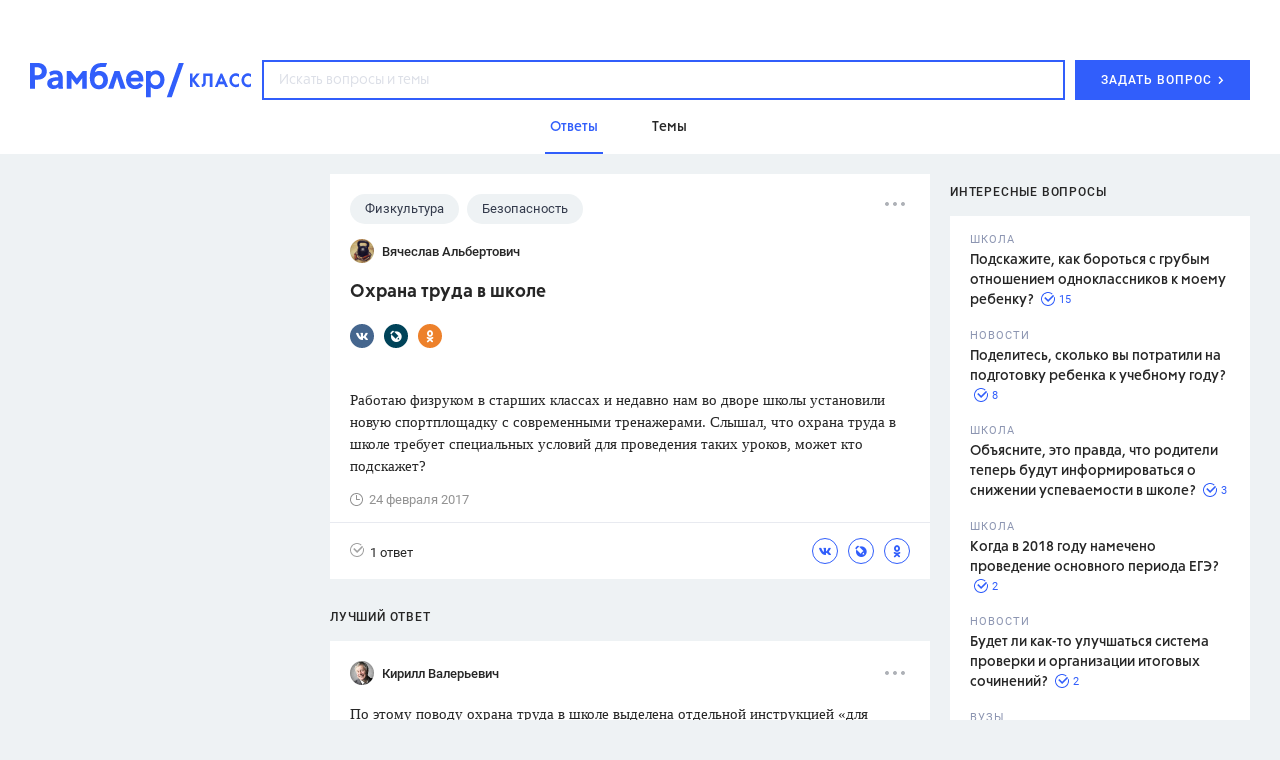

--- FILE ---
content_type: text/css
request_url: https://class.rambler.ru/assets/front/359124197b81183e3f71.application.css
body_size: 10532
content:
@font-face{font-family:CorsicaRamblerLX-Medium;font-style:normal;src:url(/assets/front/ef17044d5b60fa91a1e6cafe8431a413.otf)}@font-face{font-family:CorsicaRamblerLX-Regular;font-style:normal;src:url(/assets/front/e3cdf583118c1a98484af4b1006ee6a8.otf)}@font-face{font-family:CorsicaRamblerLX-SemiBold;font-style:normal;src:url(/assets/front/e99106deb82f165eb1b59f22be802398.otf)}@font-face{font-family:Roboto-Medium;font-style:normal;src:url(/assets/front/fe13e4170719c2fc586501e777bde143.ttf)}@font-face{font-family:Roboto;font-style:normal;src:url(/assets/front/ac3f799d5bbaf5196fab15ab8de8431c.ttf)}body{background:#eef2f4;font-family:Roboto;-webkit-font-smoothing:subpixel-antialiased!important;-webkit-backface-visibility:hidden;-moz-backface-visibility:hidden;-ms-backface-visibility:hidden}ol,ul{margin:0;padding:0}ol{list-style:inside decimal}a{text-decoration:none}.wrapper{width:1280px;position:relative;margin:0 auto;box-sizing:border-box;padding:0 30px}.wrapper._pad-l-none{padding-left:0}main{position:relative;padding-top:20px}footer{background:#1f2431}.main__left-sidebar{float:left;width:280px}.main__sidebar{float:right;width:300px;margin-bottom:20px}.main__content{width:600px;margin-left:300px}.clear{clear:both}._off-scroll{overflow:hidden;position:fixed;width:100%}.absorption{margin-bottom:-40px}._editor-focus{border:1px solid #315efb!important;transition:all .15s ease-out}._editor-error{border:1px solid #ff6058!important}._editor-error,._editor-ok{transition:all .15s ease-out}._editor-ok{border:1px solid #44c654!important}.mce-container .mce-formitem:not(.mce-first):not(.mce-last){display:none}.mce-in input:first-child{display:none;pointer-events:none}.mce-combobox{width:250px;white-space:nowrap;overflow:hidden;text-overflow:ellipsis}.mce-combobox ._error,.mce-combobox ._ok,.mce-combobox .mce-btn{vertical-align:middle}.mce-combobox .mce-btn{border:1px solid #c5c5c5!important}.mce-combobox ._error,.mce-combobox ._ok{vertical-align:middle;margin-left:10px;font-size:11px}.mce-combobox ._ok{color:#2fc505}.mce-combobox ._error{color:red}.mce-tinymce{overflow:hidden}div.mce-edit-area{padding-bottom:1px}.topline-wrapper{height:38px;background:#fff}._button-blue,._button-dark-blue,._button-grey,._button-opacity,._button-tab{display:-ms-flexbox;display:flex;-ms-flex-align:center;align-items:center;text-transform:uppercase;letter-spacing:.8px;transition:all .15s ease-out;-ms-flex-pack:center;justify-content:center;font-weight:500;font-size:12px;cursor:pointer;letter-spacing:1px;min-width:100px;height:35px;border:1px solid transparent;line-height:11px;box-sizing:border-box;font-family:Roboto;-webkit-font-smoothing:antialiased}._button-blue-icon,._button-dark-blue-icon,._button-grey-icon,._button-opacity-icon,._button-tab-icon{width:6px;height:9px;display:inline-block;margin-left:5.5px}._button-blue-icon-svg,._button-dark-blue-icon-svg,._button-grey-icon-svg,._button-opacity-icon-svg,._button-tab-icon-svg{width:100%;height:100%}._button-blue{background:#eaefff;color:#315efb}._button-blue:hover{background:#d6dffe}._button-blue:active{background:#c1cefd}._button-blue[disabled=disabled]{pointer-events:none;background:#eaefff;color:#a0b5fd}._button-dark-blue{background:#315efb;color:#fff}._button-dark-blue:hover{background:#2c54e1}._button-dark-blue:active{background:#274bc8}._button-dark-blue[disabled=disabled]{pointer-events:none;background:#315efb;color:#839efc}._button-dark-blue[disabled=disabled] ._button-dark-blue-icon-svg{fill:#839efc}._button-dark-blue-icon-svg{transition:all .15s ease-out;fill:#fff}._button-grey{color:#262626;box-sizing:border-box;background:rgba(238,242,244,.6);font-family:Roboto-Medium}._button-grey:hover{color:#315efb;background:rgba(238,242,244,.8)}._button-grey:active{color:#274bc8;background:#eef2f4}._button-grey:active ._button-grey-icon-svg{fill:#274bc8}._button-grey[disabled=disabled]{pointer-events:none;background:#f4f7f8;color:#8d96b2}._button-grey-icon-svg{transition:all .15s ease-out;fill:#315efb}._button-opacity{color:#000;border:1px solid #d0d0d0}._button-opacity:hover{border:1px solid #000}._button-tab{color:#262626;border:1px solid #d8d8d8;text-transform:none;font-size:13px}._button-tab:not(._activ):hover{z-index:1;background:#eaeefe;border:1px solid #315efb;border-right:1px solid #315efb!important}._button-tab:not(._activ):hover span{color:#3869fc}._button-tab:not(._activ):active{background:#c1cefd}._hover-reference-blue,._hover-reference-gray,.search-page__answer,.search-page__item--theme .search-page__answer,.search-page__item--theme .search-page__question,.search-page__item-title{cursor:pointer;transition:all .15s ease-out}._hover-reference-blue:hover,.search-page__answer:hover,.search-page__item--theme .search-page__answer:hover,.search-page__item--theme .search-page__question:hover,.search-page__item-title:hover{color:#315efb}._hover-reference-gray:hover{color:#ccc}._hover-underline{cursor:pointer;transition:all .15s ease-out;border-bottom:1px solid hsla(0,0%,100%,0)}._hover-underline:hover{border-bottom:1px solid}@media print{.baner,.footer__menu,.footer__social,.main__sidebar,.menu__point,.menu__search,.rule__print-botton,.topline,.viewed{display:none!important}.main__content{width:100%}#icon-footer_logo g,#icon-logo g{fill:#000}.footer__сopyright-age-limit,.footer__сopyright-title,a{color:#000!important}body{background:none}@page{margin:2cm}}@media (max-width:1279px){.wrapper{width:940px;padding:0 10px}.main__left-sidebar{display:none}.filter-library__form,.main__content{margin-left:0!important}.viewed__book{width:821px!important}.viewed__container{width:748px!important}.viewed__card-book{margin-right:23px!important}.question-menu .wrapper{padding-left:90px}}.input-select label{line-height:2.86;color:#262626}.input-select input,.input-select select{margin-bottom:8px;outline:none;border:1px solid #d8d8d8;padding-left:15px;padding-right:30px;background:transparent;box-sizing:border-box;line-height:2.5;color:#262626;transition:all .15s ease-out;font-family:CorsicaRamblerLX-Regular}.input-select input:-ms-input-placeholder,.input-select select:-ms-input-placeholder{color:#dcdfe7;opacity:1}.input-select input::placeholder,.input-select select::placeholder{color:#dcdfe7;opacity:1}.input-select input:focus,.input-select select:focus{border:1px solid #315efb}.input-select input:focus:-ms-input-placeholder,.input-select select:focus:-ms-input-placeholder{color:transparent}.input-select input:focus::placeholder,.input-select select:focus::placeholder{color:transparent}.input-select input::-ms-clear{display:none}#billboard div[id^=AdFox_banner],#billboard div[id^=begun_block],#billboard div[id^=begun_block]>iframe,#billboard iframe[id^=AdFox_iframe],#fullscreen div[id^=AdFox_banner],#fullscreen div[id^=begun_block],#fullscreen div[id^=begun_block]>iframe,#fullscreen iframe[id^=AdFox_iframe],#Native2 div[id^=AdFox_banner],#Native2 div[id^=begun_block],#Native2 div[id^=begun_block]>iframe,#Native2 iframe[id^=AdFox_iframe]{margin-bottom:0;margin-top:0}div._sticky-baner{margin-bottom:20px!important}div._sticky{position:fixed;top:0;right:0;width:300px}div._sticky-footer{position:absolute;width:300px}.baner{width:100%;box-sizing:border-box}.baner._topic-ads{margin-bottom:-10px}.baner._native{padding:30px;background:#fff;margin-bottom:20px}.baner._hidden{margin-bottom:0!important;padding:0!important;height:0!important}.baner._base-layer_240x200,.baner._base-layer_240x400,.baner._base-layer_240x400_2nd{background:#fff;margin-bottom:20px;display:table}.baner._base-layer_240x200 div,.baner._base-layer_240x400 div,.baner._base-layer_240x400_2nd div{margin:auto}.baner._base-layer_240x400,.baner._base-layer_240x400_2nd{padding:20px 0}.baner._base-layer_240x200{height:255px}#ban_240x200,#ban_240x400,#ban_240x400_2nd,#Context_240x200{display:table-cell;text-align:center;vertical-align:middle}div[id^=AdFox_banner],div[id^=begun_block],div[id^=begun_block]>iframe,iframe[id^=AdFox_iframe]{display:block;margin:0 auto;margin-bottom:20px}.menu{padding-top:15px;background:#fff}.menu__class,.menu__rambler{position:absolute;top:50%;height:32px;margin-top:-13px}.menu__rambler{left:0;width:62%}.menu__class{right:0;width:30%}.menu__point,.menu ul{display:inline-block}.menu__box,.menu__logo{display:-ms-flexbox;display:flex;-ms-flex-align:center;align-items:center}.menu__box{height:54px}.menu__logo{position:relative;width:222px;height:55px;margin-right:10px}.menu__logo-svg{width:100%;height:100%}.menu__point{margin-right:28px}.menu__point a{font-size:14px;color:#262626}.menu__point a._activ{font-weight:700}.menu__search{width:19px;height:19px;margin-right:7px}.menu__search-svg{width:100%;height:100%}.solution-card{margin-bottom:20px}.solution-card__title{text-transform:uppercase;letter-spacing:.8px;padding-top:17px;font-size:12px;color:#4a4a4a;margin-bottom:15px}.solution-card__block{display:-ms-flexbox;display:flex;background:#fff;margin-top:10px;padding:20px 20px 14px;box-sizing:border-box}.solution-card__cover{width:72px;height:100px;margin-right:19px}.solution-card__book{-ms-flex-positive:2;flex-grow:2}.solution-card__layer,.solution-card__section{display:block;color:#000}.solution-card__layer{font-size:15px;font-weight:700;margin-bottom:10px}.solution-card__section{font-size:13px;line-height:1.4}.solution-card__border{border-top:1px solid #d0d0d0;margin:14px 0}.solution-card__authors a{font-size:13px;line-height:1.4;color:#315efb}.solution-card__publication{font-size:13px;color:#000}.reference-block{background:#fff;padding:10px 25px}.reference-block__title{text-transform:uppercase;font-size:12px;font-weight:500;font-style:normal;font-stretch:normal;line-height:4;letter-spacing:.8px;color:#4a4a4a}.reference-block__icon{text-align:center;margin-bottom:20px;height:138px}.reference-block__icon-svg{width:100%;height:100%}.reference-block__reference{padding-right:10px}.reference-block__reference a{display:block;margin-bottom:20px;font-size:13px;line-height:1.46;color:#404040}.native{margin-bottom:20px;background:#fff;padding:27px 30px}.native__block,.native__content,.native__title{margin-bottom:25px}.native__title{text-transform:uppercase;letter-spacing:.8px;font-size:12px;color:#868686}.native__book-img,.native__desc,.native__one-img,.native__row,.native__two-img{display:inline-block}.native__block:last-child{margin-bottom:0}.native__book-img{width:70px;height:100px;margin-right:9px;vertical-align:bottom}.native__book-icon{margin:auto;width:25px}.native__book._default{width:70px;height:100px;display:inline-block;margin-bottom:10px;margin-right:10px}.native__book._default div{display:-ms-flexbox;display:flex;width:70px;height:100px}.native__desc{width:160px;vertical-align:top}.native__desc-title{margin-bottom:4px;display:inline-block;font-size:15px;font-weight:700;line-height:1.4;color:#000}.native__desc-publ{margin-bottom:8px;font-size:13px;line-height:1.3;color:#4a4a4a}.native__desc-botton{width:120px;height:35px}.native__footer .native__title{margin-bottom:15px}.native__footer .native__book-img,.native__footer .native__desc{vertical-align:middle}.native__adv .native__desc-title{font-size:13px;line-height:1.2}.native__adv .native__desc-publ{margin-bottom:0}.native__two-img .native__book-img{height:50px}.native__two-img .native__desc-title{margin-bottom:0}.native__row{margin-bottom:10px}.native__row:last-child{margin-bottom:0}.recently-questions{margin-bottom:20px;width:280px}.recently-questions__block{padding:13px 0;border-bottom:1px solid rgba(141,150,178,.2);word-wrap:break-word}.recently-questions__block:first-child{border-top:1px solid rgba(141,150,178,.2)}.recently-questions__title{font-size:14px;color:#262626;font-family:CorsicaRamblerLX-Medium;line-height:1.2}.popular-themes__short-stripe{font-size:1px}.popular-themes__theme{display:-ms-flexbox;display:flex;width:280px;-ms-flex-direction:column;flex-direction:column;-ms-flex-pack:center;justify-content:center;padding:0 19px;height:90px;background:#fff;margin-bottom:10px;box-sizing:border-box}.popular-themes__theme:last-child{margin-bottom:0}.popular-themes__title{font-size:18px;color:#000;white-space:nowrap;overflow:hidden;text-overflow:ellipsis;margin-bottom:12px;font-family:CorsicaRamblerLX-SemiBold}.popular-themes__question{display:-ms-flexbox;display:flex;-ms-flex-align:center;align-items:center}.popular-themes__icon{display:inline-block;width:14px;height:15px;margin-right:6px}.popular-themes__icon-svg{width:100%;height:100%}.popular-themes__counter{font-size:13px;color:#000}.popular-themes__counter._question{margin-right:13px}.popular-questions{padding:14px 20px;background:#fff;margin-bottom:20px}.popular-questions__block{margin-bottom:16px}.popular-questions__title{text-transform:uppercase;letter-spacing:.8px;font-size:11px;line-height:1.82;letter-spacing:1px;color:#8d96b2}.popular-questions__theme{font-size:14px;line-height:1.4;color:#262626;word-wrap:break-word}.popular-questions__theme a{color:#262626;font-family:CorsicaRamblerLX-Medium}.popular-questions__counter{font-size:11px;color:#315efb}.popular-questions__wrapper{position:relative;top:3px;display:inline-block}.popular-questions__box{display:-ms-flexbox;display:flex;-ms-flex-align:center;align-items:center;margin-top:-6px}.popular-questions__icon{margin:0 4px;display:inline-block;width:14px;height:16px}.popular-questions__icon-svg{width:100%;height:100%}.checkbox-block__label{display:-ms-flexbox;display:flex;-ms-flex-align:center;align-items:center;cursor:pointer;-webkit-user-select:none;-ms-user-select:none;user-select:none}.checkbox-block__label+.checkbox-block__label{margin-top:15px}.checkbox-block__input{display:none}.checkbox-block__visual-checkbox{display:inline-block;width:15px;height:15px;border:1px solid #ccc}.checkbox-block__svg{display:none;width:9px;height:7px;margin:auto;position:absolute;top:0;left:0;right:0;bottom:0}.checkbox-block__input:checked+.checkbox-block__visual-checkbox{border-color:#315efb;color:#315efb;text-align:center;font-size:13px;font-weight:700;position:relative}.checkbox-block__input:checked+.checkbox-block__visual-checkbox .checkbox-block__svg{display:block}.checkbox-block__text{font-size:13px;color:#262626;margin-left:10px}.pop-up{position:fixed;top:0;right:0;bottom:0;left:0;background:rgba(0,0,0,.8);z-index:2;display:none;overflow:scroll;padding:20px}.pop-up._activ{display:-ms-flexbox;display:flex;-ms-flex-align:start;align-items:flex-start}.pop-up__block{position:relative;padding:40px 50px;box-sizing:border-box;width:660px;background:#fff;margin:auto}.pop-up__close{position:absolute;cursor:pointer;top:12px;right:12px;width:20px;height:20px;opacity:.4;transition:all .15s ease-out}.pop-up__close:hover{opacity:1}.pop-up__close:hover .pop-up__close-svg{opacity:0}.pop-up__close:hover .pop-up__close-svg._activ{opacity:1}.pop-up__close-svg{position:absolute;top:0;left:0;width:100%;height:100%;opacity:1;transition:all .15s ease-out}.pop-up__close-svg._activ{opacity:0}.pagination-wrapper{width:100%;margin-bottom:40px;margin:0 auto 20px;display:-ms-flexbox;display:flex;-ms-flex-align:center;align-items:center}.pagination-wrapper:empty{display:none}.pagination{margin:auto;display:-ms-flexbox;display:flex}.pagination ._fake-link{cursor:pointer}.pagination a,.pagination em,.pagination span{display:-ms-flexbox;display:flex;-ms-flex-align:center;align-items:center;-ms-flex-pack:center;justify-content:center;font-family:Roboto;font-size:12px;font-weight:500;color:#000;width:30px;height:30px;border:1px solid transparent;margin-right:15px;font-style:normal;border-radius:50%}.pagination a:hover,.pagination em:hover,.pagination span:hover{border-color:#315efb}.pagination em{color:#fff;background-color:#315efb}.pagination .gap:hover,.pagination .next_page:hover,.pagination .previous_page:hover{border-color:transparent}.pagination .next_page,.pagination .previous_page{color:#315efb}.pagination .disabled{color:#c5c5c5}.pagination .next_page{position:relative}.pagination .next_page:after{content:"";position:absolute;top:7px;left:0;width:15px;height:15px;background:#eef2f4;border-top:1px solid #000;border-right:1px solid #000;transform:rotate(45deg)}.pagination .next_page:hover:after{border-top:1px solid #315efb;border-right:1px solid #315efb}.pagination .next_page.disabled:after{border-top:1px solid #c5c5c5;border-right:1px solid #c5c5c5}.pagination .previous_page{position:relative}.pagination .previous_page:after{content:"";position:absolute;top:7px;left:14px;width:15px;height:15px;background:#eef2f4;border-top:1px solid #000;border-left:1px solid #000;transform:rotate(-45deg)}.pagination .previous_page:hover:after{border-top:1px solid #315efb;border-left:1px solid #315efb}.pagination .previous_page.disabled:after{border-top:1px solid #c5c5c5;border-left:1px solid #c5c5c5}.search-page{display:-ms-flexbox;display:flex;-ms-flex-wrap:wrap;flex-wrap:wrap;-ms-flex-pack:justify;justify-content:space-between;font-size:1px}.search-page__title{font-size:18px;font-weight:600;color:#000;margin-bottom:20px}.search-page__subtitle{display:inline-block;font-size:14px;font-weight:500;margin-right:20px;color:#000}.search-page__subtitle--active,.search-page__subtitle:hover{color:#315efb}.search-page__subtitle--active .search-page__subtitle-text,.search-page__subtitle:hover .search-page__subtitle-text{position:relative}.search-page__subtitle--active .search-page__subtitle-text:after,.search-page__subtitle:hover .search-page__subtitle-text:after{content:"";display:inline-block;position:absolute;left:0;bottom:-3px;width:100%;height:2px;background-color:#315efb}.search-page__counter{width:42px;height:16px;font-size:14px;color:#a2a2a2;margin-left:2px}.search-page__item{overflow:hidden;display:block;width:100%;background-color:#fff;color:#000;padding:20px 22px 22px 18px;position:relative;box-sizing:border-box;word-wrap:break-word}.search-page__item:after{content:"";display:block;width:calc(100% - 40px);height:1px;background-color:#d8d8d8;position:absolute;bottom:0;margin:auto}.search-page__item:first-child{display:block;margin-bottom:16px;padding-top:26px;padding-bottom:27px}.search-page__null-result{margin-top:23px}.search-page__null-result-image{display:block;margin:auto}.search-page__null-result-text{margin-top:16px;font-size:18px;font-weight:700;color:#315efb;text-align:center}.search-page__item:first-child:after,.search-page__item:last-of-type:after{display:none}.search-page__item:last-child{margin-bottom:20px}.search-page__item-title{display:block;color:#000;font-size:15px;font-weight:600;line-height:1.33;margin-bottom:10px;word-wrap:break-word}.search-page .tag__title b,.search-page__item-title b{background-color:#fff57f;font-weight:inherit;display:inline-block}.search-page__text{width:540px;height:60px;font-size:14px;line-height:1.43;margin-bottom:5px;overflow:hidden}.search-page__text *{margin:0!important;display:inline!important;font-size:inherit!important;font-family:inherit!important;color:inherit!important}.search-page__answer{font-size:13px;color:#a2a2a2}.search-page__image{width:72px;height:72px;margin-bottom:20px}.search-page__item--theme{display:inline-block;width:calc(50% - 10px);margin-bottom:20px}.search-page__item--theme:after{display:none}.search-page__item--theme .search-page__answer,.search-page__item--theme .search-page__question{color:#262626;font-size:13px;margin-right:20px}.search-page__item--theme .question-common__social{position:absolute;top:20px;right:22px;z-index:2}.question-common__up-title{text-transform:uppercase;font-size:12px;line-height:4;letter-spacing:.8px;color:#262626;margin-top:-6px;font-family:Roboto-Medium}.question-common__up-title span:nth-child(2){opacity:.6;font-size:12px;line-height:4;color:#4a4a4a}.question-common__up-title._hidden{display:none}.question-common__header{margin-bottom:18px;padding:20px 20px 0}.question-common__header._question{-ms-flex-line-pack:start;align-content:flex-start;-ms-flex-wrap:wrap;flex-wrap:wrap}.question-common__header._question .ellipsis{-ms-flex-item-align:start;align-self:flex-start}.question-common__content,.question-common__footer{padding:0 20px}.question-common__content img{margin:15px 0}.question-common__data,.question-common__footer,.question-common__header,.question-common__user{display:-ms-flexbox;display:flex;-ms-flex-align:center;align-items:center}.question-common__avatar{width:24px;height:24px;border-radius:50%;margin-right:8px;background-size:cover;background-position:50%}.question-common__data,.question-common__name,.question-common__title{color:#262626}.question-common__name{font-size:13px;font-family:Roboto-Medium;min-width:50px}.question-common__is-sentry{font-size:13px;padding-left:4px;color:#bbb}.question-common__title{font-size:18px;margin-bottom:15px;font-family:CorsicaRamblerLX-SemiBold;word-wrap:break-word}.question-common__text{font-family:Georgia;word-wrap:break-word}.question-common__text p{font-size:15px;color:#262626;line-height:1.47}.question-common__text img{max-width:100%}.question-common__text .more-link{cursor:pointer;transition:all .15s ease-out;color:#315efb;border-bottom:1px solid hsla(0,0%,100%,0)}.question-common__text .more-link:hover{border-bottom:1px solid}.question-common__data{opacity:.5;font-size:13px;margin-bottom:15px}.question-common__data-icon{display:inline-block;width:13px;height:13px;margin-right:6px}.question-common__data-icon-svg{width:100%;height:100%}.question-common__hash{margin-bottom:5px;font-size:0;width:500px}.question-common__hash._hide{height:40px;overflow:hidden}.question-common__point{cursor:pointer;border-radius:100px;background:#eef2f4;display:inline-block;padding:5px 15px;margin-right:8px;margin-bottom:10px;transition:all .15s ease-out}.question-common__point span{transition:all .15s ease-out;line-height:1.54;font-size:13px;color:#343b4c}.question-common__point:hover{background:#315efb}.question-common__point:hover span{color:#fff}.question-common__point._button-tag{position:absolute}.question-common__footer{background:#fff;height:56px;border-top:1px solid rgba(141,150,178,.2)}.question-common__answer{font-size:13px;color:#262626}.question-common__answer-icon{display:inline-block;width:14px;height:14px;margin-right:6px}.question-common__answer-icon-svg{width:100%;height:100%}.question-common__social{position:relative;margin-left:auto;height:36px}.question-common__social-icon{position:absolute;top:5px;right:0;width:26px;height:26px;display:inline-block;cursor:pointer}.question-common__social-icon-svg{width:100%;height:100%}.search{display:-ms-flexbox;display:flex;-ms-flex-align:center;align-items:center}.search,.search__select{-ms-flex-positive:1;flex-grow:1;position:relative}.search__select{height:40px}.search__select input{width:100%;height:40px;font-size:14px;border:2px solid #315efb}.search__select input:focus,.search__select input:hover{border:2px solid #274bc8}.search__select .clear-input{cursor:pointer;width:11px;height:13px;position:absolute;top:12px;right:13px}.search__select .clear-input-svg{width:100%;height:100%}.search__select .clear-input._hidden{display:none}.search__botton{height:40px;width:175px;margin-left:10px}.search-result{position:absolute;background:#fff;width:100%;top:100%;z-index:4;margin-top:1px;box-shadow:0 2px 5px 0 rgba(70,76,91,.15)}.search-result_hidden{display:none}.search-result__title{text-transform:uppercase;font-size:11px;line-height:3.38;letter-spacing:1px;color:#8d96b2;padding:7px 15px 0;border-bottom:1px solid #eee}.search-result__item{display:-ms-flexbox;display:flex;-ms-flex-align:center;align-items:center;height:40px;text-decoration:none;padding:0 15px;border-bottom:1px solid #eee;color:#262626;font-size:14px;box-sizing:border-box}.search-result__item:hover{background-color:#eaefff}.search-result__item span{white-space:nowrap;text-overflow:ellipsis;overflow:hidden}.search-result__item b{background-color:#fff57f;font-weight:400;margin-left:2px;margin-right:2px}.search-result__icon{width:24px;height:24px;margin-right:12px}.search-result-global{font-size:13px;line-height:3.69;padding:0 15px;display:-ms-flexbox;display:flex;height:45px}.search-result-global__linck{display:-ms-flexbox;display:flex;-ms-flex-align:center;align-items:center;cursor:pointer}.search-result-global__linck:hover .search-result-global__all-result{color:#315efb}.search-result-global__linck:hover .search-result-global__icon-svg{opacity:0}.search-result-global__linck:hover .search-result-global__icon-svg._activ{opacity:1}.search-result-global__icon{position:relative;margin-right:13px;color:#315efb;width:19px;height:29px}@media (max-width:1279px){.search-result-global__icon{margin-right:4px}}.search-result-global__icon-svg{top:0;position:absolute;width:100%;height:100%;opacity:1;transition:all .15s ease-out}.search-result-global__icon-svg._activ{opacity:0}.search-result-global__all-result{color:#656565;margin-right:6px;transition:all .15s ease-out}.search-result-global__search-query{font-weight:500;color:#262626;opacity:.8}.search-result-global__in-internet{margin-left:auto}@media (max-width:1279px){.search-result-global__in-internet{line-height:3.5}}.search-result-global__in-internet a{color:#262626;opacity:.4}@media (max-width:1279px){.search-result-global__in-internet a{white-space:nowrap}}main.overlap{position:relative}main.overlap:before{content:"";position:absolute;background:rgba(0,0,0,.4);display:block;z-index:3;top:-54px;left:0;right:0;bottom:0}.question-menu{background:#fff}.question-menu__point,.question-menu__points{display:-ms-flexbox;display:flex;-ms-flex-align:center;align-items:center}.question-menu__points{margin-top:-7px;-ms-flex-pack:center;justify-content:center;height:54px}.question-menu__point{padding:0 5px;margin-right:44px;cursor:pointer;height:94%;font-family:CorsicaRamblerLX-Medium}.question-menu__point:hover{margin-bottom:-2px;border-bottom:2px solid #315efb;color:#315efb}.question-menu__point:hover span{color:#315efb}.question-menu__point._activ{margin-bottom:-2px;border-bottom:2px solid #315efb;color:#315efb}.question-menu__point._activ span{color:#315efb}.question-menu__point span{padding:4px 0 2px;border-bottom:2px solid hsla(0,0%,100%,0);transition:all .15s ease-out;font-size:14px;color:#262626}.question-menu__icon{margin-right:10px;width:17px;height:17px}.question-menu__icon-svg{width:100%;height:100%}.question-menu__icon-svg._theme-svg{width:23px}.question{background:#fff;margin-bottom:20px}.question-social{overflow:hidden;width:173px;height:33px}.ellipsis{margin-left:auto;margin-right:5px;cursor:pointer;position:relative}.ellipsis._activ .ellipsis__pop-up{display:block}.ellipsis__icom{width:20px;height:20px;cursor:pointer}.ellipsis__icom-svg{width:100%;height:100%}.ellipsis__pop-up{display:none;position:absolute;left:-86px;background:hsla(0,0%,100%,.96);box-shadow:0 2px 10px 0 rgba(52,59,76,.15);box-sizing:border-box}.ellipsis__send a,.ellipsis__send span{font-size:13px;color:#262626;display:block;margin:10px 16px}.ellipsis__icon{width:17px;height:17px;margin-right:13px}.ellipsis__arrow{position:absolute;top:-4px;left:92px;width:0;height:0;border:4px solid transparent;border-bottom-color:hsla(0,0%,100%,.96);border-top:0}.all-answers__block,.best-answer,.your-answer__block{background:#fff;margin-bottom:20px}.your-answer__block{padding:20px 20px 22px}.your-answer__box{display:-ms-flexbox;display:flex;-ms-flex-align:center;align-items:center;margin-top:20px;margin-bottom:15px}.your-answer__box._disabled-user .question-common__user{display:none}.your-answer__button{margin-right:18px;width:160px}.your-answer__button._button-none{pointer-events:none;color:#a0b5fd}.your-answer__authen{display:none}.your-answer__authen span{opacity:.6;font-size:13px;line-height:1.38;color:#262626}.your-answer__authen a{line-height:1.54;font-size:13px;color:#315efb}.questions{width:100%}.questions__block{background:#fff;margin-bottom:20px}.questions .question-common__title{word-wrap:break-word;display:block}.questions .question-common__text p{margin-top:0}.similar-questions__detail{color:#315efb}.pop-up-question{position:fixed;top:0;right:0;bottom:0;left:0;background:rgba(0,0,0,.8);z-index:2;display:none;overflow:scroll;padding:20px}.pop-up-question input{margin-bottom:0}.pop-up-question._activ{display:-ms-flexbox;display:flex}.pop-up-question__block{position:relative;padding:40px 50px;box-sizing:border-box;width:660px;background:#fff;margin:auto}.pop-up-question__title{font-weight:700;font-size:30px;color:#262626;margin-bottom:24px}.pop-up-question__close{position:absolute;cursor:pointer;top:12px;right:12px;width:20px;height:20px;opacity:.4;transition:all .15s ease-out}.pop-up-question__close:hover{opacity:1}.pop-up-question__close:hover .pop-up-question__close-svg{opacity:0}.pop-up-question__close:hover .pop-up-question__close-svg._activ{opacity:1}.pop-up-question__close-svg{position:absolute;top:0;left:0;width:100%;height:100%;opacity:1;transition:all .15s ease-out}.pop-up-question__close-svg._activ{opacity:0}.pop-up-question__form label{font-size:14px}.pop-up-question__form input{width:100%;height:45px;font-size:16px}.pop-up-question__label{font-size:14px;line-height:2.86;color:#262626}.pop-up-question__quantity-symbols,.pop-up-question__tag-ids-error,.pop-up-question__title-error{margin-top:8px;opacity:.4;font-size:13px;line-height:1.54;color:#262626}.pop-up-question__tag-ids-error,.pop-up-question__title-error{opacity:1;color:red}.pop-up-question__box{margin-top:25px;margin-bottom:15px}.pop-up-question__box._disabled-user .pop-up-question__login{display:none}.pop-up-question__box,.pop-up-question__login{display:-ms-flexbox;display:flex;-ms-flex-align:center;align-items:center}.pop-up-question__button{margin-right:20px;width:168px}.pop-up-question__avatar{width:24px;height:24px;border-radius:50%;margin-right:8px;background-size:cover;background-position:50%}.pop-up-question__name{font-size:13px;line-height:1.85;color:#262626}.pop-up-question__agreement{opacity:.6;font-size:12px;line-height:1.33;color:#262626}.pop-up-question__agreement a{color:#262626;text-decoration:underline}._mb{margin-bottom:10px}._hidden{display:none}.pop-up-complaint__title{font-size:21px;font-weight:700;color:#262626;margin-bottom:30px}.pop-up-complaint__checkbox{margin-bottom:35px}.pop-up-complaint__label{display:block;color:#262626;font-size:15px;line-height:1.47}.pop-up-complaint__textarea{display:block;margin-top:12px;width:420px;height:120px;object-fit:contain;resize:vertical;outline:none;background-color:transparent;border:1px solid #ccc;padding:10px 15px;box-sizing:border-box}.pop-up-complaint__textarea:focus{border:1px solid #315efb}.pop-up-complaint__textarea:-ms-input-placeholder{color:rgba(38,38,38,.4);font-size:13px}.pop-up-complaint__textarea::placeholder{color:rgba(38,38,38,.4);font-size:13px}.pop-up-complaint__quantity-symbols{opacity:.4;font-size:13px;line-height:1.54;color:#262626;margin-bottom:35px}.pop-up-complaint__email{padding-left:15px;background:transparent;box-sizing:border-box;line-height:2.5;color:#262626;transition:all .15s ease-out;display:block;margin-top:8px;width:300px;height:45px;border:1px solid #ccc;outline:none}.pop-up-complaint__email:focus{border:1px solid #315efb}.pop-up-complaint__email:-ms-input-placeholder{color:rgba(38,38,38,.4);font-size:13px}.pop-up-complaint__email::placeholder{color:rgba(38,38,38,.4);font-size:13px}.pop-up-complaint__button{width:160px;margin:40px 0 15px}.pop-up-complaint__success-container{display:table;width:100%}.pop-up-complaint__success{display:none;vertical-align:middle;height:300px;text-align:center}.pop-up-complaint__success-title{font-size:32px;font-weight:700;line-height:.84;text-align:center;margin-bottom:14px}.pop-up-complaint__success-text{font-size:15px;line-height:1.47}.selectize-control.plugin-drag_drop.multi>.selectize-input>div.ui-sortable-placeholder{visibility:visible!important;background:#f2f2f2!important;background:rgba(0,0,0,.06)!important;border:0 none!important;box-shadow:inset 0 0 12px 4px #fff}.selectize-control.plugin-drag_drop .ui-sortable-placeholder:after{content:"!";visibility:hidden}.selectize-control.plugin-drag_drop .ui-sortable-helper{box-shadow:0 2px 5px rgba(0,0,0,.2)}.selectize-dropdown-header{position:relative;padding:5px 8px;border-bottom:1px solid #d0d0d0;background:#f8f8f8;border-radius:3px 3px 0 0}.selectize-dropdown-header-close{position:absolute;right:8px;top:50%;color:#303030;opacity:.4;margin-top:-12px;line-height:20px;font-size:20px!important}.selectize-dropdown-header-close:hover{color:#000}.selectize-dropdown.plugin-optgroup_columns .optgroup{border-right:1px solid #f2f2f2;border-top:0 none;float:left;box-sizing:border-box}.selectize-dropdown.plugin-optgroup_columns .optgroup:last-child{border-right:0 none}.selectize-dropdown.plugin-optgroup_columns .optgroup:before{display:none}.selectize-dropdown.plugin-optgroup_columns .optgroup-header{border-top:0 none}.selectize-control.plugin-remove_button [data-value]{position:relative;padding-right:24px!important}.selectize-control.plugin-remove_button [data-value] .remove{z-index:1;position:absolute;top:2px;right:5px;bottom:0;width:17px;text-align:center;font-weight:100;font-size:18px;color:#8d96b2;text-decoration:none;vertical-align:middle;display:inline-block;padding:2px 0 0;border-radius:0 2px 2px 0;box-sizing:border-box}.selectize-control.plugin-remove_button [data-value].active .remove{border-left-color:#00578d}.selectize-control.plugin-remove_button .disabled [data-value] .remove:hover{background:none}.selectize-control.plugin-remove_button .disabled [data-value] .remove{border-left-color:#aaa}.selectize-control.plugin-remove_button .remove-single{position:absolute;right:28px;top:6px;font-size:23px}.selectize-control{position:relative}.selectize-dropdown,.selectize-input,.selectize-input input{color:#303030;font-family:inherit;font-size:13px;line-height:18px;-webkit-font-smoothing:inherit}.selectize-control.single .selectize-input.input-active,.selectize-input{background:#fff;cursor:text;display:inline-block}.selectize-input{display:-ms-flexbox;display:flex;-ms-flex-align:center;align-items:center;-ms-flex-wrap:wrap;flex-wrap:wrap;border:1px solid #d8d8d8;transition:all .15s ease-out;width:100%;min-height:45px;overflow:hidden;position:relative;z-index:1;box-sizing:border-box;padding:8px 15px}.selectize-input>input{height:100%!important}.selectize-input.full{background-color:#fff}.selectize-input.disabled,.selectize-input.disabled *{cursor:default!important}.selectize-input.focus{border:1px solid #315efb}.selectize-input>*{vertical-align:baseline;display:-moz-inline-stack;display:inline-block;zoom:1;*display:inline}.selectize-control.multi .selectize-input>div{cursor:pointer;margin:0 3px 3px 0;padding:5px 35px 5px 15px;color:#343b4c;border-radius:100px}.selectize-control.multi .selectize-input.disabled>div,.selectize-control.multi .selectize-input.disabled>div.active{color:#fff;background:#d2d2d2;border:1px solid #aaa}.selectize-input>input{display:inline-block!important;padding:0!important;min-height:0!important;max-height:none!important;max-width:100%!important;margin:0 1px!important;text-indent:0!important;border:0 none!important;background:none!important;line-height:inherit!important;-webkit-user-select:auto!important;box-shadow:none!important}.selectize-input>input::-ms-clear{display:none}.selectize-input>input:focus{outline:none!important}.selectize-input:after{content:" ";display:block;clear:left}.selectize-input.dropdown-active:before{content:" ";display:block;position:absolute;background:#f0f0f0;height:1px;bottom:0;left:0;right:0}.selectize-dropdown{position:absolute;z-index:10;border:1px solid #d0d0d0;background:#fff;margin:-1px 0 0;border-top:0 none;box-sizing:border-box;box-shadow:0 1px 3px rgba(0,0,0,.1);border-radius:0 0 3px 3px}.selectize-dropdown [data-selectable]{cursor:pointer;overflow:hidden}.selectize-dropdown [data-selectable] .highlight{background:rgba(125,168,208,.2);border-radius:1px}.selectize-dropdown .optgroup-header,.selectize-dropdown [data-selectable]{padding:5px 8px}.selectize-dropdown .optgroup:first-child .optgroup-header{border-top:0 none}.selectize-dropdown .optgroup-header{color:#303030;background:#fff;cursor:default}.selectize-dropdown .active{background-color:#f5fafd;color:#495c68}.selectize-dropdown .active.create{color:#495c68}.selectize-dropdown .create{color:rgba(48,48,48,.5)}.selectize-dropdown-content{overflow-y:auto;overflow-x:hidden;max-height:200px;-webkit-overflow-scrolling:touch}.selectize-control.single .selectize-input,.selectize-control.single .selectize-input input{cursor:pointer}.selectize-control.single .selectize-input.input-active,.selectize-control.single .selectize-input.input-active input{cursor:text}.selectize-control.single .selectize-input:after{content:" ";display:block;position:absolute;top:50%;right:15px;margin-top:-3px;width:0;height:0;border-style:solid;border-width:5px 5px 0;border-color:gray transparent transparent}.selectize-control.single .selectize-input.dropdown-active:after{margin-top:-4px;border-width:0 5px 5px;border-color:transparent transparent gray}.selectize-control.rtl.single .selectize-input:after{left:15px;right:auto}.selectize-control.rtl .selectize-input>input{margin:0 4px 0 -2px!important}.selectize-control .selectize-input.disabled{opacity:.5;background-color:#fafafa}.selectize-control.multi .selectize-input.has-items{padding:8px 15px}.selectize-control.multi .selectize-input.disabled [data-value]{color:#999;text-shadow:none;background:none;box-shadow:none}.selectize-control.multi .selectize-input.disabled [data-value],.selectize-control.multi .selectize-input.disabled [data-value] .remove{border-color:#e6e6e6}.selectize-control.multi .selectize-input.disabled [data-value] .remove{background:none}.selectize-control.multi .selectize-input [data-value],.selectize-control.multi .selectize-input [data-value].active{background:#eef2f4}.selectize-control.single .selectize-input{box-shadow:0 1px 0 rgba(0,0,0,.05),inset 0 1px 0 hsla(0,0%,100%,.8);background-color:#f9f9f9;background-image:linear-gradient(180deg,#fefefe,#f2f2f2);background-repeat:repeat-x}.selectize-control.single .selectize-input,.selectize-dropdown.single{border-color:#b8b8b8}.selectize-dropdown .optgroup-header{padding-top:7px;font-weight:700;font-size:.85em}.selectize-dropdown .optgroup{border-top:1px solid #f0f0f0}.selectize-dropdown .optgroup:first-child{border-top:0 none}.big-theme{padding:20px;background:#fff;height:200px;box-sizing:border-box;margin-bottom:20px;width:600px}.big-theme__wide-stripe img{width:100%}.big-theme__wide-stripe-blue{width:100%;height:5px;background:#315efb}.big-theme__wrapper{font-size:1px;display:inline-block}.big-theme__counters,.big-theme__header{display:-ms-flexbox;display:flex;-ms-flex-align:center;align-items:center}.big-theme__content{display:-ms-flexbox;display:flex;font-size:1px}.big-theme__content img{width:72px}.big-theme__cover{cursor:pointer;margin-right:18px}.big-theme__title{font-size:24px;color:#000;display:inline-block;font-family:CorsicaRamblerLX-SemiBold;margin:0}.big-theme__counters{margin-top:7px}.big-theme__counters span{margin-right:18px;font-size:13px;color:#000}.big-theme__icon{display:inline-block;width:14px;height:14px;margin-right:6px}.big-theme__icon-svg{width:100%;height:100%}.tag{font-size:1px;display:-ms-flexbox;display:flex;-ms-flex-wrap:wrap;flex-wrap:wrap;-ms-flex-pack:justify;justify-content:space-between}.tag__theme{display:inline-block;vertical-align:top;width:290px;margin-bottom:20px;background:#fff}.tag__short-stripe img{width:100%}.tag__content,.tag__footer,.tag__question{display:-ms-flexbox;display:flex;-ms-flex-align:center;align-items:center}.tag__content{position:relative;padding:20px 20px 0;box-sizing:border-box;height:147px;-ms-flex-line-pack:start;align-content:flex-start;-ms-flex-wrap:wrap;flex-wrap:wrap}.tag__content .question-common__social{-ms-flex-item-align:start;align-self:flex-start;position:absolute;right:10px;top:20px}.tag__cover{cursor:pointer;-ms-flex-item-align:start;align-self:flex-start}.tag__cover img{width:72px}.tag__title{position:absolute;bottom:-5px;left:20px;font-size:20px;color:#000;line-height:24px;right:10px;word-wrap:break-word;font-family:CorsicaRamblerLX-SemiBold}.tag__footer{height:48px;padding:0 20px}.tag__icon{display:inline-block;width:14px;height:14px;margin-right:6px}.tag__icon-svg{width:100%;height:100%}.tag__counter{font-size:13px;color:#000}.tag__counter._question{margin-right:20px}.themes-drop-down{position:absolute;z-index:2;top:0;right:0;bottom:0;left:0;background:rgba(0,0,0,.8);clip:rect(0,0,0,0)}.themes-drop-down._active{clip:auto}.themes-drop-down__menu{border-top:2px solid rgba(141,150,178,.2);border-radius:1px;background:#fff;margin:0 auto;width:780px;padding:40px 30px;box-sizing:border-box}.themes-drop-down__column{vertical-align:top;display:inline-block}.themes-drop-down__head{font-size:16px;font-weight:600;line-height:1.88;color:#262626;margin-bottom:12px;font-family:CorsicaRamblerLX-SemiBold}.themes-drop-down__head._right-column{margin-bottom:3px}.themes-drop-down__head a{color:#000;cursor:pointer}.themes-drop-down__head a:hover{color:#315efb}.themes-drop-down__card{display:-ms-flexbox;display:flex;-ms-flex-align:center;align-items:center;width:320px;height:55px;border-top:1px solid rgba(52,59,76,.1);margin-right:40px;cursor:pointer}.themes-drop-down__card:hover .themes-drop-down__title{color:#315efb}.themes-drop-down__img{width:30px;height:30px;margin-right:15px}.themes-drop-down__img img{width:100%}.themes-drop-down__content{margin-bottom:-2px;overflow:hidden}.themes-drop-down__title{overflow:hidden;text-overflow:ellipsis;white-space:nowrap;font-family:Roboto;font-size:14px;line-height:1.43;color:#262626}.themes-drop-down__counter{font-size:13px;opacity:.4;font-family:Roboto;line-height:1.54;color:#262626}.themes-drop-down__tags{width:320px;margin-bottom:13px}.themes-drop-down__tag{font-size:14px}.themes-drop-down__tag a{display:inline-block;font-family:Roboto;line-height:1.71;color:#262626}.themes-drop-down__button{width:145px;height:35px;margin-top:20px}@font-face{font-family:CorsicaRamblerLX-Medium;font-style:normal;src:url(/assets/front/ef17044d5b60fa91a1e6cafe8431a413.otf)}.landing{margin:60px;min-height:calc(100vh - 370px)}.landing,.landing__box{display:-ms-flexbox;display:flex}.landing__box{-ms-flex-pack:center;justify-content:center;margin:auto}.landing__logo{width:250px;height:215px}.landing__logo-svg{width:100%;height:100%}.landing__content{width:500px;margin-left:37px}.landing__content-title{font-size:24px;color:#343b4c;margin-bottom:28px;font-family:CorsicaRamblerLX-SemiBold}.landing__content-text li,.landing__content-text span{font-size:15px;color:#343b4c}.landing__content-text span{margin-bottom:20px;display:inline-block}.landing__content-text li{list-style-type:none;margin-bottom:15px}.landing__content-footer{margin-top:40px}.landing__content-connection,.landing__content-copy,.landing__content-rambler-logo{margin-bottom:5px}.landing__content-rambler-logo{width:143px;height:22px}.landing__content-rambler-logo-svg{width:100%;height:100%}.landing__content-connection,.landing__content-copy{color:#343b4c;font-size:13px}.landing__content-connection a{color:#2541fa;text-decoration:underline}body._modifier-lading ._top-menu,body._modifier-lading .search{display:none}body._modifier-lading main{padding-top:0}.footer{font-family:CorsicaRamblerLX-Regular,Arial,Helvetica,sans-serif}@media (max-width:1279px){.footer .wrapper{min-width:768px;width:100%;padding:0 25px}}.footer__rambler{height:20px}.footer._top{border-bottom:1px solid rgba(223,228,236,.13)}.footer._bottom{padding:20px 0}.footer__box,.footer__copyright,.footer__copyright-age-limit,.footer__logo,.footer__social{display:-ms-flexbox;display:flex;-ms-flex-align:center;align-items:center}.footer__box._top,.footer__copyright-age-limit._top,.footer__copyright._top,.footer__logo._top,.footer__social._top{padding-top:30px}@media (max-width:1279px){.footer__box._top .footer__copyright-age-limit,.footer__copyright-age-limit._top .footer__copyright-age-limit,.footer__copyright._top .footer__copyright-age-limit,.footer__logo._top .footer__copyright-age-limit,.footer__social._top .footer__copyright-age-limit{display:-ms-flexbox;display:flex}}@media (max-width:1279px){.footer__box._bottom,.footer__copyright-age-limit._bottom,.footer__copyright._bottom,.footer__logo._bottom,.footer__social._bottom{-ms-flex-align:start;-ms-grid-row-align:flex-start;align-items:flex-start}}.footer__copyright-age-limit{opacity:.5}.footer__logo{position:relative;-ms-flex-direction:row;flex-direction:row;-ms-flex-wrap:wrap;flex-wrap:wrap;margin-right:63px;margin-bottom:auto}.footer__logo,.footer__logo-svg{width:87px;height:20px}.footer__menu{line-height:26px}@media (max-width:1279px){.footer__menu{margin-top:2px}}.footer__menu li{margin-right:20px;display:inline-block;list-style-type:none}.footer__menu li:last-child{margin-right:0}.footer__menu li span{line-height:1.36;letter-spacing:.3px;font-family:Roboto,Arial,Helvetica,sans-serif;font-size:11px;color:#dfe4ec}.footer__menu-project{display:-ms-flexbox;display:flex;-ms-flex-direction:row;flex-direction:row;-ms-flex-wrap:wrap;flex-wrap:wrap;-ms-flex-pack:start;justify-content:flex-start}.footer__menu-project-box{width:16.66667%;margin-bottom:30px}@media (max-width:1279px){.footer__menu-project-box{width:20%}}@media (max-width:939px){.footer__menu-project-box{width:33.33333%}}.footer__menu-project-points{overflow:hidden;height:100px;transition:all .15s ease-out}.footer__menu-project-points ul li{display:block}.footer__menu-project-points ul li a{font-family:CorsicaRamblerLX-Regular,Arial,Helvetica,sans-serif;font-size:13px;line-height:1.92;letter-spacing:.3px;color:#6f747f}.footer__menu-project-title{font-size:14px;line-height:1.43;font-family:CorsicaRamblerLX-Medium,Arial,Helvetica,sans-serif;letter-spacing:.3px;color:#dfe4ec;display:inline-block;margin-bottom:10px}.footer__menu-project-all{cursor:pointer;display:-ms-flexbox;display:flex;-ms-flex-align:center;align-items:center}.footer__menu-project-all._hidden{display:none}.footer__menu-project-all-svg{width:5px;height:8px;fill:#8d96b2;margin-right:7px;transition:transform .2s ease-out;transform:rotate(90deg)}.footer__menu-project-all._active .footer__menu-project-all-svg{transform:rotate(270deg)}.footer__menu-project-all span{font-size:13px;line-height:1.92;letter-spacing:.3px;color:#8d96b2}.footer__social{margin-left:auto;height:100%}@media (max-width:939px){.footer__social{height:30px}}.footer__social-inst{padding:6px}.footer__social__item{box-sizing:border-box;transition:all .15s ease-out;background:#343b4c;border-radius:50%;position:relative;width:30px;height:30px;margin-left:10px}.footer__social__item:hover{background:rgba(141,150,178,.5)}.footer__social-svg{width:20px;height:20px;margin:5px;opacity:1;fill:#dfe4ec}.footer__copyright-age-limit a,.footer__copyright-age-limit span,.footer__copyright-title a,.footer__copyright-title span{color:#dfe4ec;font-size:11px}.footer__copyright-title{font-family:CorsicaRamblerLX-Regular,Arial,Helvetica,sans-serif;line-height:30px;margin-right:20px;white-space:nowrap}.footer__copyright-age-limit{-ms-flex-pack:center;justify-content:center;width:38px;height:23px;margin-top:20px;border:1px solid #dfe4ec}.footer__copyright-age-limit span{font-family:Roboto,Arial,Helvetica,sans-serif;letter-spacing:.3px}.sticky{position:fixed;z-index:1}.stop{position:relative;margin-bottom:20px;z-index:1}.captcha{width:300px;height:180px;margin-top:22px;margin-bottom:30px}.captcha__img,.captcha__title{display:block;margin-bottom:11px}.captcha__title{font-family:Roboto;font-size:14px;line-height:1.43;color:#262626}.captcha__img{width:100%;height:53px;border:1px solid #ccc}.captcha__update{font-family:CorsicaRamblerLX-Regulars;font-size:14px;line-height:1.43;color:#0051cf;text-align:center;margin-bottom:5px;cursor:pointer}.captcha__update span{border-bottom:1px dashed #0051cf;margin-bottom:5px;display:inline-block}.captcha__arrow{margin:0 auto;width:0;height:0;border-left:5px solid transparent;border-right:5px solid transparent;border-top:5px solid #ccc}.captcha__input{width:100%;height:55px}
/*# sourceMappingURL=359124197b81183e3f71.application.css.map*/

--- FILE ---
content_type: text/javascript; charset=UTF-8
request_url: https://ssp.rambler.ru/capirs_async.js
body_size: 94099
content:
var SSPjs;!function(){var e,t,n={21:function(e,t,n){var r;e.exports=(r=r||function(e,t){var r;if("undefined"!=typeof window&&window.crypto&&(r=window.crypto),"undefined"!=typeof self&&self.crypto&&(r=self.crypto),"undefined"!=typeof globalThis&&globalThis.crypto&&(r=globalThis.crypto),!r&&"undefined"!=typeof window&&window.msCrypto&&(r=window.msCrypto),!r&&void 0!==n.g&&n.g.crypto&&(r=n.g.crypto),!r)try{r=n(477)}catch(e){}var i=function(){if(r){if("function"==typeof r.getRandomValues)try{return r.getRandomValues(new Uint32Array(1))[0]}catch(e){}if("function"==typeof r.randomBytes)try{return r.randomBytes(4).readInt32LE()}catch(e){}}throw new Error("Native crypto module could not be used to get secure random number.")},o=Object.create||function(){function e(){}return function(t){var n;return e.prototype=t,n=new e,e.prototype=null,n}}(),a={},s=a.lib={},c=s.Base={extend:function(e){var t=o(this);return e&&t.mixIn(e),t.hasOwnProperty("init")&&this.init!==t.init||(t.init=function(){t.$super.init.apply(this,arguments)}),t.init.prototype=t,t.$super=this,t},create:function(){var e=this.extend();return e.init.apply(e,arguments),e},init:function(){},mixIn:function(e){for(var t in e)e.hasOwnProperty(t)&&(this[t]=e[t]);e.hasOwnProperty("toString")&&(this.toString=e.toString)},clone:function(){return this.init.prototype.extend(this)}},u=s.WordArray=c.extend({init:function(e,n){e=this.words=e||[],this.sigBytes=n!=t?n:4*e.length},toString:function(e){return(e||d).stringify(this)},concat:function(e){var t=this.words,n=e.words,r=this.sigBytes,i=e.sigBytes;if(this.clamp(),r%4)for(var o=0;o<i;o++){var a=n[o>>>2]>>>24-o%4*8&255;t[r+o>>>2]|=a<<24-(r+o)%4*8}else for(var s=0;s<i;s+=4)t[r+s>>>2]=n[s>>>2];return this.sigBytes+=i,this},clamp:function(){var t=this.words,n=this.sigBytes;t[n>>>2]&=4294967295<<32-n%4*8,t.length=e.ceil(n/4)},clone:function(){var e=c.clone.call(this);return e.words=this.words.slice(0),e},random:function(e){for(var t=[],n=0;n<e;n+=4)t.push(i());return new u.init(t,e)}}),l=a.enc={},d=l.Hex={stringify:function(e){for(var t=e.words,n=e.sigBytes,r=[],i=0;i<n;i++){var o=t[i>>>2]>>>24-i%4*8&255;r.push((o>>>4).toString(16)),r.push((15&o).toString(16))}return r.join("")},parse:function(e){for(var t=e.length,n=[],r=0;r<t;r+=2)n[r>>>3]|=parseInt(e.substr(r,2),16)<<24-r%8*4;return new u.init(n,t/2)}},p=l.Latin1={stringify:function(e){for(var t=e.words,n=e.sigBytes,r=[],i=0;i<n;i++){var o=t[i>>>2]>>>24-i%4*8&255;r.push(String.fromCharCode(o))}return r.join("")},parse:function(e){for(var t=e.length,n=[],r=0;r<t;r++)n[r>>>2]|=(255&e.charCodeAt(r))<<24-r%4*8;return new u.init(n,t)}},f=l.Utf8={stringify:function(e){try{return decodeURIComponent(escape(p.stringify(e)))}catch(e){throw new Error("Malformed UTF-8 data")}},parse:function(e){return p.parse(unescape(encodeURIComponent(e)))}},h=s.BufferedBlockAlgorithm=c.extend({reset:function(){this._data=new u.init,this._nDataBytes=0},_append:function(e){"string"==typeof e&&(e=f.parse(e)),this._data.concat(e),this._nDataBytes+=e.sigBytes},_process:function(t){var n,r=this._data,i=r.words,o=r.sigBytes,a=this.blockSize,s=o/(4*a),c=(s=t?e.ceil(s):e.max((0|s)-this._minBufferSize,0))*a,l=e.min(4*c,o);if(c){for(var d=0;d<c;d+=a)this._doProcessBlock(i,d);n=i.splice(0,c),r.sigBytes-=l}return new u.init(n,l)},clone:function(){var e=c.clone.call(this);return e._data=this._data.clone(),e},_minBufferSize:0}),v=(s.Hasher=h.extend({cfg:c.extend(),init:function(e){this.cfg=this.cfg.extend(e),this.reset()},reset:function(){h.reset.call(this),this._doReset()},update:function(e){return this._append(e),this._process(),this},finalize:function(e){return e&&this._append(e),this._doFinalize()},blockSize:16,_createHelper:function(e){return function(t,n){return new e.init(n).finalize(t)}},_createHmacHelper:function(e){return function(t,n){return new v.HMAC.init(e,n).finalize(t)}}}),a.algo={});return a}(Math),r)},46:function(e){e.exports=function(e,t){for(var n,r=e.length,i=t^r,o=0;r>=4;)n=1540483477*(65535&(n=255&e.charCodeAt(o)|(255&e.charCodeAt(++o))<<8|(255&e.charCodeAt(++o))<<16|(255&e.charCodeAt(++o))<<24))+((1540483477*(n>>>16)&65535)<<16),i=1540483477*(65535&i)+((1540483477*(i>>>16)&65535)<<16)^(n=1540483477*(65535&(n^=n>>>24))+((1540483477*(n>>>16)&65535)<<16)),r-=4,++o;switch(r){case 3:i^=(255&e.charCodeAt(o+2))<<16;case 2:i^=(255&e.charCodeAt(o+1))<<8;case 1:i=1540483477*(65535&(i^=255&e.charCodeAt(o)))+((1540483477*(i>>>16)&65535)<<16)}return i=1540483477*(65535&(i^=i>>>13))+((1540483477*(i>>>16)&65535)<<16),(i^=i>>>15)>>>0}},64:function(e,t){"use strict";var n=function(){function e(e){this.regValidKey=new RegExp("([a-zA-Z0-9_-]{0,})","i"),this.hash=e||location.hostname}return e.prototype.isSupported=function(){return"object"==typeof document&&"string"==typeof document.cookie},e.prototype.setItem=function(e,t,n,r,i,o,a,s){void 0===e&&(e=!0),void 0===r&&(r=30),void 0===i&&(i="/"),void 0===o&&(o=location.hostname.split(".").slice(-2).join(".")),void 0===a&&(a="https:"===location.protocol),void 0===s&&(s=!0);try{if("boolean"==typeof e&&"string"==typeof t&&this.regValidKey.test(t)&&"string"==typeof n&&(""===n||this.regValidKey.test(n))&&"number"==typeof r&&"string"==typeof i&&"string"==typeof o&&-1!==location.hostname.indexOf(o)&&"boolean"==typeof a&&a===("https:"===location.protocol)){var c=document.createElement("a");if(c.href="http://"+o+i,c.hostname===o||c.pathname===i){if(!e||this.isSupported()){var u="";u+=s?this.hash+"_"+t:t;var l=new Date;l.setTime(l.getTime()+24*r*60*60*1e3);var d=l.toUTCString();return n=encodeURIComponent(n),document.cookie=u+"="+n+(d?"; expires="+d:"")+(i?"; path="+i:"")+(o?"; domain="+o:"")+(a?"; secure":""),this.getItem(e,t,s)===decodeURIComponent(n)}return!1}return!1}return!1}catch(e){return!1}},e.prototype.getItem=function(e,t,n){void 0===e&&(e=!0),void 0===n&&(n=!0);try{if("boolean"!=typeof e||"string"!=typeof t||!this.regValidKey.test(t))return!1;if(e&&!this.isSupported())return!1;n&&(t=this.hash+"_"+t);for(var r=document.cookie.split(";"),i=[],o=0;o<r.length;o++){var a=r[o],s=this._getCookieParts(a),c=s.left,u=s.right;c===t&&i.push(decodeURIComponent(u))}if(0===i.length)return!1;if(1===i.length)return i[0];try{var l=1/0,d=void 0;for(o=0;o<i.length;o++){var p=i[o].split(":")[1].split(".").length;p<l&&(l=p,d=i[o])}return d||!1}catch(e){return!1}}catch(e){return!1}},e.prototype.removeItem=function(e,t){void 0===e&&(e=!0);try{return!("boolean"!=typeof e||"string"!=typeof t||!this.regValidKey.test(t))&&(!(e&&!this.isSupported())&&(this.setItem(e,t,"",-86400),!1===this.getItem(e,t)))}catch(e){return!1}},e.prototype.getKeys=function(e){void 0===e&&(e=!0);try{if("boolean"==typeof e){if(!e||this.isSupported()){for(var t=[],n=document.cookie.split(";"),r=0;r<n.length;r++){var i=n[r],o=this._getCookieParts(i).left;0===o.indexOf(this.hash)&&t.push(o.substr(this.hash.length+1))}return t}return[]}return[]}catch(e){return[]}},e.prototype.clear=function(e){void 0===e&&(e=!0);try{if("boolean"==typeof e){if(!e||this.isSupported()){var t=this.getKeys(e);if(t)for(var n=0;n<t.length;n++){var r=t[n];this.removeItem(e,r)}return 0===this.getKeys(e).length}return!0}return!1}catch(e){return!1}},e.prototype._getCookieParts=function(e){var t=e.indexOf("=");return t<0?{left:"",right:""}:{left:e.slice(0,t).trim(),right:e.slice(t+1,e.length).trim()}},e}();t.A=n},76:function(e){"use strict";e.exports=JSON.parse('{"sentryUrl":"https://78159a81f73d4712af2bd6413b1234ab@sentry.sca.ad-tech.ru/37","minLoggerLevel":400,"projectName":"sspjs","projectVersion":"38.56.80"}')},143:function(e,t,n){"use strict";n.r(t);var r=n(601),i=n.n(r),o=n(314),a=n.n(o)()(i());a.push([e.id,"div[id^=AdFox_banner],div[id^=begun_block],div[id^=begun_block]>iframe,iframe[id^=AdFox_iframe]{display:block;margin-right:auto;margin-left:auto}div[id^=begun_block],div[id^=__ban_]{flex:1 1 auto;max-width:100%;width:100%}#pushwoosh-popup{pointer-events:auto !important}.pushwoosh__container{pointer-events:none !important}.mol-vast-skip-control{display:none}",""]),t.default=a},232:function(e,t,n){var r;!function(i,o){"use strict";var a="function",s="undefined",c="object",u="string",l="major",d="model",p="name",f="type",h="vendor",v="version",m="architecture",g="console",b="mobile",y="tablet",_="smarttv",w="wearable",S="embedded",k="Amazon",E="Apple",T="ASUS",x="BlackBerry",P="Browser",I="Chrome",O="Firefox",C="Google",R="Huawei",A="LG",D="Microsoft",j="Motorola",B="Opera",N="Samsung",L="Sharp",F="Sony",M="Xiaomi",V="Zebra",U="Facebook",W="Chromium OS",H="Mac OS",q=function(e){for(var t={},n=0;n<e.length;n++)t[e[n].toUpperCase()]=e[n];return t},z=function(e,t){return typeof e===u&&-1!==$(t).indexOf($(e))},$=function(e){return e.toLowerCase()},G=function(e,t){if(typeof e===u)return e=e.replace(/^\s\s*/,""),typeof t===s?e:e.substring(0,350)},X=function(e,t){for(var n,r,i,s,u,l,d=0;d<t.length&&!u;){var p=t[d],f=t[d+1];for(n=r=0;n<p.length&&!u&&p[n];)if(u=p[n++].exec(e))for(i=0;i<f.length;i++)l=u[++r],typeof(s=f[i])===c&&s.length>0?2===s.length?typeof s[1]==a?this[s[0]]=s[1].call(this,l):this[s[0]]=s[1]:3===s.length?typeof s[1]!==a||s[1].exec&&s[1].test?this[s[0]]=l?l.replace(s[1],s[2]):o:this[s[0]]=l?s[1].call(this,l,s[2]):o:4===s.length&&(this[s[0]]=l?s[3].call(this,l.replace(s[1],s[2])):o):this[s]=l||o;d+=2}},J=function(e,t){for(var n in t)if(typeof t[n]===c&&t[n].length>0){for(var r=0;r<t[n].length;r++)if(z(t[n][r],e))return"?"===n?o:n}else if(z(t[n],e))return"?"===n?o:n;return e},K={ME:"4.90","NT 3.11":"NT3.51","NT 4.0":"NT4.0",2e3:"NT 5.0",XP:["NT 5.1","NT 5.2"],Vista:"NT 6.0",7:"NT 6.1",8:"NT 6.2",8.1:"NT 6.3",10:["NT 6.4","NT 10.0"],RT:"ARM"},Y={browser:[[/\b(?:crmo|crios)\/([\w\.]+)/i],[v,[p,"Chrome"]],[/edg(?:e|ios|a)?\/([\w\.]+)/i],[v,[p,"Edge"]],[/(opera mini)\/([-\w\.]+)/i,/(opera [mobiletab]{3,6})\b.+version\/([-\w\.]+)/i,/(opera)(?:.+version\/|[\/ ]+)([\w\.]+)/i],[p,v],[/opios[\/ ]+([\w\.]+)/i],[v,[p,B+" Mini"]],[/\bopr\/([\w\.]+)/i],[v,[p,B]],[/(kindle)\/([\w\.]+)/i,/(lunascape|maxthon|netfront|jasmine|blazer)[\/ ]?([\w\.]*)/i,/(avant |iemobile|slim)(?:browser)?[\/ ]?([\w\.]*)/i,/(ba?idubrowser)[\/ ]?([\w\.]+)/i,/(?:ms|\()(ie) ([\w\.]+)/i,/(flock|rockmelt|midori|epiphany|silk|skyfire|bolt|iron|vivaldi|iridium|phantomjs|bowser|quark|qupzilla|falkon|rekonq|puffin|brave|whale(?!.+naver)|qqbrowserlite|qq|duckduckgo)\/([-\w\.]+)/i,/(heytap|ovi)browser\/([\d\.]+)/i,/(weibo)__([\d\.]+)/i],[p,v],[/(?:\buc? ?browser|(?:juc.+)ucweb)[\/ ]?([\w\.]+)/i],[v,[p,"UC"+P]],[/microm.+\bqbcore\/([\w\.]+)/i,/\bqbcore\/([\w\.]+).+microm/i],[v,[p,"WeChat(Win) Desktop"]],[/micromessenger\/([\w\.]+)/i],[v,[p,"WeChat"]],[/konqueror\/([\w\.]+)/i],[v,[p,"Konqueror"]],[/trident.+rv[: ]([\w\.]{1,9})\b.+like gecko/i],[v,[p,"IE"]],[/ya(?:search)?browser\/([\w\.]+)/i],[v,[p,"Yandex"]],[/(avast|avg)\/([\w\.]+)/i],[[p,/(.+)/,"$1 Secure "+P],v],[/\bfocus\/([\w\.]+)/i],[v,[p,O+" Focus"]],[/\bopt\/([\w\.]+)/i],[v,[p,B+" Touch"]],[/coc_coc\w+\/([\w\.]+)/i],[v,[p,"Coc Coc"]],[/dolfin\/([\w\.]+)/i],[v,[p,"Dolphin"]],[/coast\/([\w\.]+)/i],[v,[p,B+" Coast"]],[/miuibrowser\/([\w\.]+)/i],[v,[p,"MIUI "+P]],[/fxios\/([-\w\.]+)/i],[v,[p,O]],[/\bqihu|(qi?ho?o?|360)browser/i],[[p,"360 "+P]],[/(oculus|samsung|sailfish|huawei)browser\/([\w\.]+)/i],[[p,/(.+)/,"$1 "+P],v],[/(comodo_dragon)\/([\w\.]+)/i],[[p,/_/g," "],v],[/(electron)\/([\w\.]+) safari/i,/(tesla)(?: qtcarbrowser|\/(20\d\d\.[-\w\.]+))/i,/m?(qqbrowser|baiduboxapp|2345Explorer)[\/ ]?([\w\.]+)/i],[p,v],[/(metasr)[\/ ]?([\w\.]+)/i,/(lbbrowser)/i,/\[(linkedin)app\]/i],[p],[/((?:fban\/fbios|fb_iab\/fb4a)(?!.+fbav)|;fbav\/([\w\.]+);)/i],[[p,U],v],[/(kakao(?:talk|story))[\/ ]([\w\.]+)/i,/(naver)\(.*?(\d+\.[\w\.]+).*\)/i,/safari (line)\/([\w\.]+)/i,/\b(line)\/([\w\.]+)\/iab/i,/(chromium|instagram|snapchat)[\/ ]([-\w\.]+)/i],[p,v],[/\bgsa\/([\w\.]+) .*safari\//i],[v,[p,"GSA"]],[/musical_ly(?:.+app_?version\/|_)([\w\.]+)/i],[v,[p,"TikTok"]],[/headlesschrome(?:\/([\w\.]+)| )/i],[v,[p,I+" Headless"]],[/ wv\).+(chrome)\/([\w\.]+)/i],[[p,I+" WebView"],v],[/droid.+ version\/([\w\.]+)\b.+(?:mobile safari|safari)/i],[v,[p,"Android "+P]],[/(chrome|omniweb|arora|[tizenoka]{5} ?browser)\/v?([\w\.]+)/i],[p,v],[/version\/([\w\.\,]+) .*mobile\/\w+ (safari)/i],[v,[p,"Mobile Safari"]],[/version\/([\w(\.|\,)]+) .*(mobile ?safari|safari)/i],[v,p],[/webkit.+?(mobile ?safari|safari)(\/[\w\.]+)/i],[p,[v,J,{"1.0":"/8",1.2:"/1",1.3:"/3","2.0":"/412","2.0.2":"/416","2.0.3":"/417","2.0.4":"/419","?":"/"}]],[/(webkit|khtml)\/([\w\.]+)/i],[p,v],[/(navigator|netscape\d?)\/([-\w\.]+)/i],[[p,"Netscape"],v],[/mobile vr; rv:([\w\.]+)\).+firefox/i],[v,[p,O+" Reality"]],[/ekiohf.+(flow)\/([\w\.]+)/i,/(swiftfox)/i,/(icedragon|iceweasel|camino|chimera|fennec|maemo browser|minimo|conkeror|klar)[\/ ]?([\w\.\+]+)/i,/(seamonkey|k-meleon|icecat|iceape|firebird|phoenix|palemoon|basilisk|waterfox)\/([-\w\.]+)$/i,/(firefox)\/([\w\.]+)/i,/(mozilla)\/([\w\.]+) .+rv\:.+gecko\/\d+/i,/(polaris|lynx|dillo|icab|doris|amaya|w3m|netsurf|sleipnir|obigo|mosaic|(?:go|ice|up)[\. ]?browser)[-\/ ]?v?([\w\.]+)/i,/(links) \(([\w\.]+)/i,/panasonic;(viera)/i],[p,v],[/(cobalt)\/([\w\.]+)/i],[p,[v,/master.|lts./,""]]],cpu:[[/(?:(amd|x(?:(?:86|64)[-_])?|wow|win)64)[;\)]/i],[[m,"amd64"]],[/(ia32(?=;))/i],[[m,$]],[/((?:i[346]|x)86)[;\)]/i],[[m,"ia32"]],[/\b(aarch64|arm(v?8e?l?|_?64))\b/i],[[m,"arm64"]],[/\b(arm(?:v[67])?ht?n?[fl]p?)\b/i],[[m,"armhf"]],[/windows (ce|mobile); ppc;/i],[[m,"arm"]],[/((?:ppc|powerpc)(?:64)?)(?: mac|;|\))/i],[[m,/ower/,"",$]],[/(sun4\w)[;\)]/i],[[m,"sparc"]],[/((?:avr32|ia64(?=;))|68k(?=\))|\barm(?=v(?:[1-7]|[5-7]1)l?|;|eabi)|(?=atmel )avr|(?:irix|mips|sparc)(?:64)?\b|pa-risc)/i],[[m,$]]],device:[[/\b(sch-i[89]0\d|shw-m380s|sm-[ptx]\w{2,4}|gt-[pn]\d{2,4}|sgh-t8[56]9|nexus 10)/i],[d,[h,N],[f,y]],[/\b((?:s[cgp]h|gt|sm)-\w+|sc[g-]?[\d]+a?|galaxy nexus)/i,/samsung[- ]([-\w]+)/i,/sec-(sgh\w+)/i],[d,[h,N],[f,b]],[/(?:\/|\()(ip(?:hone|od)[\w, ]*)(?:\/|;)/i],[d,[h,E],[f,b]],[/\((ipad);[-\w\),; ]+apple/i,/applecoremedia\/[\w\.]+ \((ipad)/i,/\b(ipad)\d\d?,\d\d?[;\]].+ios/i],[d,[h,E],[f,y]],[/(macintosh);/i],[d,[h,E]],[/\b(sh-?[altvz]?\d\d[a-ekm]?)/i],[d,[h,L],[f,b]],[/\b((?:ag[rs][23]?|bah2?|sht?|btv)-a?[lw]\d{2})\b(?!.+d\/s)/i],[d,[h,R],[f,y]],[/(?:huawei|honor)([-\w ]+)[;\)]/i,/\b(nexus 6p|\w{2,4}e?-[atu]?[ln][\dx][012359c][adn]?)\b(?!.+d\/s)/i],[d,[h,R],[f,b]],[/\b(poco[\w ]+|m2\d{3}j\d\d[a-z]{2})(?: bui|\))/i,/\b; (\w+) build\/hm\1/i,/\b(hm[-_ ]?note?[_ ]?(?:\d\w)?) bui/i,/\b(redmi[\-_ ]?(?:note|k)?[\w_ ]+)(?: bui|\))/i,/\b(mi[-_ ]?(?:a\d|one|one[_ ]plus|note lte|max|cc)?[_ ]?(?:\d?\w?)[_ ]?(?:plus|se|lite)?)(?: bui|\))/i],[[d,/_/g," "],[h,M],[f,b]],[/\b(mi[-_ ]?(?:pad)(?:[\w_ ]+))(?: bui|\))/i],[[d,/_/g," "],[h,M],[f,y]],[/; (\w+) bui.+ oppo/i,/\b(cph[12]\d{3}|p(?:af|c[al]|d\w|e[ar])[mt]\d0|x9007|a101op)\b/i],[d,[h,"OPPO"],[f,b]],[/vivo (\w+)(?: bui|\))/i,/\b(v[12]\d{3}\w?[at])(?: bui|;)/i],[d,[h,"Vivo"],[f,b]],[/\b(rmx[12]\d{3})(?: bui|;|\))/i],[d,[h,"Realme"],[f,b]],[/\b(milestone|droid(?:[2-4x]| (?:bionic|x2|pro|razr))?:?( 4g)?)\b[\w ]+build\//i,/\bmot(?:orola)?[- ](\w*)/i,/((?:moto[\w\(\) ]+|xt\d{3,4}|nexus 6)(?= bui|\)))/i],[d,[h,j],[f,b]],[/\b(mz60\d|xoom[2 ]{0,2}) build\//i],[d,[h,j],[f,y]],[/((?=lg)?[vl]k\-?\d{3}) bui| 3\.[-\w; ]{10}lg?-([06cv9]{3,4})/i],[d,[h,A],[f,y]],[/(lm(?:-?f100[nv]?|-[\w\.]+)(?= bui|\))|nexus [45])/i,/\blg[-e;\/ ]+((?!browser|netcast|android tv)\w+)/i,/\blg-?([\d\w]+) bui/i],[d,[h,A],[f,b]],[/(ideatab[-\w ]+)/i,/lenovo ?(s[56]000[-\w]+|tab(?:[\w ]+)|yt[-\d\w]{6}|tb[-\d\w]{6})/i],[d,[h,"Lenovo"],[f,y]],[/(?:maemo|nokia).*(n900|lumia \d+)/i,/nokia[-_ ]?([-\w\.]*)/i],[[d,/_/g," "],[h,"Nokia"],[f,b]],[/(pixel c)\b/i],[d,[h,C],[f,y]],[/droid.+; (pixel[\daxl ]{0,6})(?: bui|\))/i],[d,[h,C],[f,b]],[/droid.+ (a?\d[0-2]{2}so|[c-g]\d{4}|so[-gl]\w+|xq-a\w[4-7][12])(?= bui|\).+chrome\/(?![1-6]{0,1}\d\.))/i],[d,[h,F],[f,b]],[/sony tablet [ps]/i,/\b(?:sony)?sgp\w+(?: bui|\))/i],[[d,"Xperia Tablet"],[h,F],[f,y]],[/ (kb2005|in20[12]5|be20[12][59])\b/i,/(?:one)?(?:plus)? (a\d0\d\d)(?: b|\))/i],[d,[h,"OnePlus"],[f,b]],[/(alexa)webm/i,/(kf[a-z]{2}wi|aeo[c-r]{2})( bui|\))/i,/(kf[a-z]+)( bui|\)).+silk\//i],[d,[h,k],[f,y]],[/((?:sd|kf)[0349hijorstuw]+)( bui|\)).+silk\//i],[[d,/(.+)/g,"Fire Phone $1"],[h,k],[f,b]],[/(playbook);[-\w\),; ]+(rim)/i],[d,h,[f,y]],[/\b((?:bb[a-f]|st[hv])100-\d)/i,/\(bb10; (\w+)/i],[d,[h,x],[f,b]],[/(?:\b|asus_)(transfo[prime ]{4,10} \w+|eeepc|slider \w+|nexus 7|padfone|p00[cj])/i],[d,[h,T],[f,y]],[/ (z[bes]6[027][012][km][ls]|zenfone \d\w?)\b/i],[d,[h,T],[f,b]],[/(nexus 9)/i],[d,[h,"HTC"],[f,y]],[/(htc)[-;_ ]{1,2}([\w ]+(?=\)| bui)|\w+)/i,/(zte)[- ]([\w ]+?)(?: bui|\/|\))/i,/(alcatel|geeksphone|nexian|panasonic(?!(?:;|\.))|sony(?!-bra))[-_ ]?([-\w]*)/i],[h,[d,/_/g," "],[f,b]],[/droid.+; ([ab][1-7]-?[0178a]\d\d?)/i],[d,[h,"Acer"],[f,y]],[/droid.+; (m[1-5] note) bui/i,/\bmz-([-\w]{2,})/i],[d,[h,"Meizu"],[f,b]],[/(blackberry|benq|palm(?=\-)|sonyericsson|acer|asus|dell|meizu|motorola|polytron|infinix|tecno)[-_ ]?([-\w]*)/i,/(hp) ([\w ]+\w)/i,/(asus)-?(\w+)/i,/(microsoft); (lumia[\w ]+)/i,/(lenovo)[-_ ]?([-\w]+)/i,/(jolla)/i,/(oppo) ?([\w ]+) bui/i],[h,d,[f,b]],[/(kobo)\s(ereader|touch)/i,/(archos) (gamepad2?)/i,/(hp).+(touchpad(?!.+tablet)|tablet)/i,/(kindle)\/([\w\.]+)/i,/(nook)[\w ]+build\/(\w+)/i,/(dell) (strea[kpr\d ]*[\dko])/i,/(le[- ]+pan)[- ]+(\w{1,9}) bui/i,/(trinity)[- ]*(t\d{3}) bui/i,/(gigaset)[- ]+(q\w{1,9}) bui/i,/(vodafone) ([\w ]+)(?:\)| bui)/i],[h,d,[f,y]],[/(surface duo)/i],[d,[h,D],[f,y]],[/droid [\d\.]+; (fp\du?)(?: b|\))/i],[d,[h,"Fairphone"],[f,b]],[/(u304aa)/i],[d,[h,"AT&T"],[f,b]],[/\bsie-(\w*)/i],[d,[h,"Siemens"],[f,b]],[/\b(rct\w+) b/i],[d,[h,"RCA"],[f,y]],[/\b(venue[\d ]{2,7}) b/i],[d,[h,"Dell"],[f,y]],[/\b(q(?:mv|ta)\w+) b/i],[d,[h,"Verizon"],[f,y]],[/\b(?:barnes[& ]+noble |bn[rt])([\w\+ ]*) b/i],[d,[h,"Barnes & Noble"],[f,y]],[/\b(tm\d{3}\w+) b/i],[d,[h,"NuVision"],[f,y]],[/\b(k88) b/i],[d,[h,"ZTE"],[f,y]],[/\b(nx\d{3}j) b/i],[d,[h,"ZTE"],[f,b]],[/\b(gen\d{3}) b.+49h/i],[d,[h,"Swiss"],[f,b]],[/\b(zur\d{3}) b/i],[d,[h,"Swiss"],[f,y]],[/\b((zeki)?tb.*\b) b/i],[d,[h,"Zeki"],[f,y]],[/\b([yr]\d{2}) b/i,/\b(dragon[- ]+touch |dt)(\w{5}) b/i],[[h,"Dragon Touch"],d,[f,y]],[/\b(ns-?\w{0,9}) b/i],[d,[h,"Insignia"],[f,y]],[/\b((nxa|next)-?\w{0,9}) b/i],[d,[h,"NextBook"],[f,y]],[/\b(xtreme\_)?(v(1[045]|2[015]|[3469]0|7[05])) b/i],[[h,"Voice"],d,[f,b]],[/\b(lvtel\-)?(v1[12]) b/i],[[h,"LvTel"],d,[f,b]],[/\b(ph-1) /i],[d,[h,"Essential"],[f,b]],[/\b(v(100md|700na|7011|917g).*\b) b/i],[d,[h,"Envizen"],[f,y]],[/\b(trio[-\w\. ]+) b/i],[d,[h,"MachSpeed"],[f,y]],[/\btu_(1491) b/i],[d,[h,"Rotor"],[f,y]],[/(shield[\w ]+) b/i],[d,[h,"Nvidia"],[f,y]],[/(sprint) (\w+)/i],[h,d,[f,b]],[/(kin\.[onetw]{3})/i],[[d,/\./g," "],[h,D],[f,b]],[/droid.+; (cc6666?|et5[16]|mc[239][23]x?|vc8[03]x?)\)/i],[d,[h,V],[f,y]],[/droid.+; (ec30|ps20|tc[2-8]\d[kx])\)/i],[d,[h,V],[f,b]],[/smart-tv.+(samsung)/i],[h,[f,_]],[/hbbtv.+maple;(\d+)/i],[[d,/^/,"SmartTV"],[h,N],[f,_]],[/(nux; netcast.+smarttv|lg (netcast\.tv-201\d|android tv))/i],[[h,A],[f,_]],[/(apple) ?tv/i],[h,[d,E+" TV"],[f,_]],[/crkey/i],[[d,I+"cast"],[h,C],[f,_]],[/droid.+aft(\w+)( bui|\))/i],[d,[h,k],[f,_]],[/\(dtv[\);].+(aquos)/i,/(aquos-tv[\w ]+)\)/i],[d,[h,L],[f,_]],[/(bravia[\w ]+)( bui|\))/i],[d,[h,F],[f,_]],[/(mitv-\w{5}) bui/i],[d,[h,M],[f,_]],[/Hbbtv.*(technisat) (.*);/i],[h,d,[f,_]],[/\b(roku)[\dx]*[\)\/]((?:dvp-)?[\d\.]*)/i,/hbbtv\/\d+\.\d+\.\d+ +\([\w\+ ]*; *([\w\d][^;]*);([^;]*)/i],[[h,G],[d,G],[f,_]],[/\b(android tv|smart[- ]?tv|opera tv|tv; rv:)\b/i],[[f,_]],[/(ouya)/i,/(nintendo) ([wids3utch]+)/i],[h,d,[f,g]],[/droid.+; (shield) bui/i],[d,[h,"Nvidia"],[f,g]],[/(playstation [345portablevi]+)/i],[d,[h,F],[f,g]],[/\b(xbox(?: one)?(?!; xbox))[\); ]/i],[d,[h,D],[f,g]],[/((pebble))app/i],[h,d,[f,w]],[/(watch)(?: ?os[,\/]|\d,\d\/)[\d\.]+/i],[d,[h,E],[f,w]],[/droid.+; (glass) \d/i],[d,[h,C],[f,w]],[/droid.+; (wt63?0{2,3})\)/i],[d,[h,V],[f,w]],[/(quest( 2| pro)?)/i],[d,[h,U],[f,w]],[/(tesla)(?: qtcarbrowser|\/[-\w\.]+)/i],[h,[f,S]],[/(aeobc)\b/i],[d,[h,k],[f,S]],[/droid .+?; ([^;]+?)(?: bui|\) applew).+? mobile safari/i],[d,[f,b]],[/droid .+?; ([^;]+?)(?: bui|\) applew).+?(?! mobile) safari/i],[d,[f,y]],[/\b((tablet|tab)[;\/]|focus\/\d(?!.+mobile))/i],[[f,y]],[/(phone|mobile(?:[;\/]| [ \w\/\.]*safari)|pda(?=.+windows ce))/i],[[f,b]],[/(android[-\w\. ]{0,9});.+buil/i],[d,[h,"Generic"]]],engine:[[/windows.+ edge\/([\w\.]+)/i],[v,[p,"EdgeHTML"]],[/webkit\/537\.36.+chrome\/(?!27)([\w\.]+)/i],[v,[p,"Blink"]],[/(presto)\/([\w\.]+)/i,/(webkit|trident|netfront|netsurf|amaya|lynx|w3m|goanna)\/([\w\.]+)/i,/ekioh(flow)\/([\w\.]+)/i,/(khtml|tasman|links)[\/ ]\(?([\w\.]+)/i,/(icab)[\/ ]([23]\.[\d\.]+)/i,/\b(libweb)/i],[p,v],[/rv\:([\w\.]{1,9})\b.+(gecko)/i],[v,p]],os:[[/microsoft (windows) (vista|xp)/i],[p,v],[/(windows) nt 6\.2; (arm)/i,/(windows (?:phone(?: os)?|mobile))[\/ ]?([\d\.\w ]*)/i,/(windows)[\/ ]?([ntce\d\. ]+\w)(?!.+xbox)/i],[p,[v,J,K]],[/(win(?=3|9|n)|win 9x )([nt\d\.]+)/i],[[p,"Windows"],[v,J,K]],[/ip[honead]{2,4}\b(?:.*os ([\w]+) like mac|; opera)/i,/(?:ios;fbsv\/|iphone.+ios[\/ ])([\d\.]+)/i,/cfnetwork\/.+darwin/i],[[v,/_/g,"."],[p,"iOS"]],[/(mac os x) ?([\w\. ]*)/i,/(macintosh|mac_powerpc\b)(?!.+haiku)/i],[[p,H],[v,/_/g,"."]],[/droid ([\w\.]+)\b.+(android[- ]x86|harmonyos)/i],[v,p],[/(android|webos|qnx|bada|rim tablet os|maemo|meego|sailfish)[-\/ ]?([\w\.]*)/i,/(blackberry)\w*\/([\w\.]*)/i,/(tizen|kaios)[\/ ]([\w\.]+)/i,/\((series40);/i],[p,v],[/\(bb(10);/i],[v,[p,x]],[/(?:symbian ?os|symbos|s60(?=;)|series60)[-\/ ]?([\w\.]*)/i],[v,[p,"Symbian"]],[/mozilla\/[\d\.]+ \((?:mobile|tablet|tv|mobile; [\w ]+); rv:.+ gecko\/([\w\.]+)/i],[v,[p,O+" OS"]],[/web0s;.+rt(tv)/i,/\b(?:hp)?wos(?:browser)?\/([\w\.]+)/i],[v,[p,"webOS"]],[/watch(?: ?os[,\/]|\d,\d\/)([\d\.]+)/i],[v,[p,"watchOS"]],[/crkey\/([\d\.]+)/i],[v,[p,I+"cast"]],[/(cros) [\w]+(?:\)| ([\w\.]+)\b)/i],[[p,W],v],[/panasonic;(viera)/i,/(netrange)mmh/i,/(nettv)\/(\d+\.[\w\.]+)/i,/(nintendo|playstation) ([wids345portablevuch]+)/i,/(xbox); +xbox ([^\);]+)/i,/\b(joli|palm)\b ?(?:os)?\/?([\w\.]*)/i,/(mint)[\/\(\) ]?(\w*)/i,/(mageia|vectorlinux)[; ]/i,/([kxln]?ubuntu|debian|suse|opensuse|gentoo|arch(?= linux)|slackware|fedora|mandriva|centos|pclinuxos|red ?hat|zenwalk|linpus|raspbian|plan 9|minix|risc os|contiki|deepin|manjaro|elementary os|sabayon|linspire)(?: gnu\/linux)?(?: enterprise)?(?:[- ]linux)?(?:-gnu)?[-\/ ]?(?!chrom|package)([-\w\.]*)/i,/(hurd|linux) ?([\w\.]*)/i,/(gnu) ?([\w\.]*)/i,/\b([-frentopcghs]{0,5}bsd|dragonfly)[\/ ]?(?!amd|[ix346]{1,2}86)([\w\.]*)/i,/(haiku) (\w+)/i],[p,v],[/(sunos) ?([\w\.\d]*)/i],[[p,"Solaris"],v],[/((?:open)?solaris)[-\/ ]?([\w\.]*)/i,/(aix) ((\d)(?=\.|\)| )[\w\.])*/i,/\b(beos|os\/2|amigaos|morphos|openvms|fuchsia|hp-ux|serenityos)/i,/(unix) ?([\w\.]*)/i],[p,v]]},Z=function(e,t){if(typeof e===c&&(t=e,e=o),!(this instanceof Z))return new Z(e,t).getResult();var n=typeof i!==s&&i.navigator?i.navigator:o,r=e||(n&&n.userAgent?n.userAgent:""),g=n&&n.userAgentData?n.userAgentData:o,_=t?function(e,t){var n={};for(var r in e)t[r]&&t[r].length%2==0?n[r]=t[r].concat(e[r]):n[r]=e[r];return n}(Y,t):Y,w=n&&n.userAgent==r;return this.getBrowser=function(){var e,t={};return t[p]=o,t[v]=o,X.call(t,r,_.browser),t[l]=typeof(e=t[v])===u?e.replace(/[^\d\.]/g,"").split(".")[0]:o,w&&n&&n.brave&&typeof n.brave.isBrave==a&&(t[p]="Brave"),t},this.getCPU=function(){var e={};return e[m]=o,X.call(e,r,_.cpu),e},this.getDevice=function(){var e={};return e[h]=o,e[d]=o,e[f]=o,X.call(e,r,_.device),w&&!e[f]&&g&&g.mobile&&(e[f]=b),w&&"Macintosh"==e[d]&&n&&typeof n.standalone!==s&&n.maxTouchPoints&&n.maxTouchPoints>2&&(e[d]="iPad",e[f]=y),e},this.getEngine=function(){var e={};return e[p]=o,e[v]=o,X.call(e,r,_.engine),e},this.getOS=function(){var e={};return e[p]=o,e[v]=o,X.call(e,r,_.os),w&&!e[p]&&g&&"Unknown"!=g.platform&&(e[p]=g.platform.replace(/chrome os/i,W).replace(/macos/i,H)),e},this.getResult=function(){return{ua:this.getUA(),browser:this.getBrowser(),engine:this.getEngine(),os:this.getOS(),device:this.getDevice(),cpu:this.getCPU()}},this.getUA=function(){return r},this.setUA=function(e){return r=typeof e===u&&e.length>350?G(e,350):e,this},this.setUA(r),this};Z.VERSION="1.0.36",Z.BROWSER=q([p,v,l]),Z.CPU=q([m]),Z.DEVICE=q([d,h,f,g,b,_,y,w,S]),Z.ENGINE=Z.OS=q([p,v]),typeof t!==s?(e.exports&&(t=e.exports=Z),t.UAParser=Z):n.amdO?(r=function(){return Z}.call(t,n,t,e))===o||(e.exports=r):typeof i!==s&&(i.UAParser=Z);var Q=typeof i!==s&&(i.jQuery||i.Zepto);if(Q&&!Q.ua){var ee=new Z;Q.ua=ee.getResult(),Q.ua.get=function(){return ee.getUA()},Q.ua.set=function(e){ee.setUA(e);var t=ee.getResult();for(var n in t)Q.ua[n]=t[n]}}}("object"==typeof window?window:this)},314:function(e){"use strict";e.exports=function(e){var t=[];return t.toString=function(){return this.map(function(t){var n="",r=void 0!==t[5];return t[4]&&(n+="@supports (".concat(t[4],") {")),t[2]&&(n+="@media ".concat(t[2]," {")),r&&(n+="@layer".concat(t[5].length>0?" ".concat(t[5]):""," {")),n+=e(t),r&&(n+="}"),t[2]&&(n+="}"),t[4]&&(n+="}"),n}).join("")},t.i=function(e,n,r,i,o){"string"==typeof e&&(e=[[null,e,void 0]]);var a={};if(r)for(var s=0;s<this.length;s++){var c=this[s][0];null!=c&&(a[c]=!0)}for(var u=0;u<e.length;u++){var l=[].concat(e[u]);r&&a[l[0]]||(void 0!==o&&(void 0===l[5]||(l[1]="@layer".concat(l[5].length>0?" ".concat(l[5]):""," {").concat(l[1],"}")),l[5]=o),n&&(l[2]?(l[1]="@media ".concat(l[2]," {").concat(l[1],"}"),l[2]=n):l[2]=n),i&&(l[4]?(l[1]="@supports (".concat(l[4],") {").concat(l[1],"}"),l[4]=i):l[4]="".concat(i)),t.push(l))}},t}},322:function(e,t,n){"use strict";n.r(t);var r=n(601),i=n.n(r),o=n(314),a=n.n(o)()(i());a.push([e.id,'.inview-timers-wrapper{font-family:Helvetica,Arial,sans-serif;position:fixed;overflow:hidden;top:50px;right:10px;z-index:9999999999;width:280px;height:auto;max-height:100vh;background:#fff;box-shadow:0 0 10px rgba(0,0,0,.5);padding:4px;font-size:12px}.inview-timers-wrapper .inview-timers__row{position:relative;overflow:hidden;width:100%;display:flex;flex-direction:row;align-items:center;justify-content:space-between}.inview-timers-wrapper .inview-timers__row svg{width:1em;height:1em}.inview-timers-wrapper .inview-timers__row.is-widget-header svg{width:1.5em;height:1.5em}.inview-timers-wrapper .column{display:inline-block;overflow:hidden;text-align:center;padding:.25em;float:none;width:12.5%}.inview-timers-wrapper .column hr{padding:0;margin:0}.inview-timers-wrapper .column.is-title{max-height:32px}.inview-timers-wrapper .column.is-viewed-indicator svg,.inview-timers-wrapper .column.is-nohover-indicator svg,.inview-timers-wrapper .column.is-reloaded-indicator svg{display:none}.inview-timers-wrapper .column.is-viewed-indicator svg.is-visible,.inview-timers-wrapper .column.is-nohover-indicator svg.is-visible,.inview-timers-wrapper .column.is-reloaded-indicator svg.is-visible{display:inline-block}.inview-timers-wrapper .column.is-direction-indicator{transform-origin:50%}.inview-timers-wrapper .column.is-direction-indicator::after{content:"";display:inline-block;width:0;height:100%}.inview-timers-wrapper .column.is-direction-indicator svg{display:inline-block}.inview-timers-wrapper .is-widget-title{text-align:center}.inviewtime-sticker{display:flex;align-items:center;white-space:nowrap;font:12px/1 Helvetica,Arial,sans-serif;position:absolute;top:0;left:0;background:red;box-sizing:border-box;color:#fff;text-align:center;z-index:9;padding:10px}.inviewtime-sticker::before{content:"";display:inline-block;height:100%}.inviewtime-sticker hr{padding:0;margin:.25em 0}.inviewtime-sticker span{content:"";display:inline-block}.inviewtime-sticker span.inviewtime-sticker__symbol{font-size:18px}',""]),t.default=a},334:function(e,t,n){e.exports=n(514)},462:function(e,t,n){var r=n(322);r&&r.__esModule&&(r=r.default),e.exports="string"==typeof r?r:r.toString()},477:function(){},491:function(e,t,n){var r=n(143);r&&r.__esModule&&(r=r.default),e.exports="string"==typeof r?r:r.toString()},514:function(e,t,n){!function(t){var r=-1,i=function(e){return e.every=function(t,n,i){e._time(),i||(i=n,n=null);var o=r+=1;return e._timers[o]={visible:t,hidden:n,callback:i},e._run(o,!1),e.isSupported()&&e._listen(),o},e.stop=function(t){return!!e._timers[t]&&(e._stop(t),delete e._timers[t],!0)},e._timers={},e._time=function(){e._timed||(e._timed=!0,e._wasHidden=e.hidden(),e.change(function(){e._stopRun(),e._wasHidden=e.hidden()}))},e._run=function(n,r){var i,o=e._timers[n];if(e.hidden()){if(null===o.hidden)return;i=o.hidden}else i=o.visible;var a=function(){o.last=new Date,o.callback.call(t)};if(r){var s=new Date-o.last;i>s?o.delay=setTimeout(function(){o.id=setInterval(a,i),a()},i-s):(o.id=setInterval(a,i),a())}else o.id=setInterval(a,i)},e._stop=function(t){var n=e._timers[t];clearInterval(n.id),clearTimeout(n.delay),delete n.id,delete n.delay},e._stopRun=function(t){var n=e.hidden(),r=e._wasHidden;if(n&&!r||!n&&r)for(var i in e._timers)e._stop(i),e._run(i,!n)},e};e.exports?e.exports=i(n(703)):i(t.Visibility||n(703))}(window)},577:function(e){"use strict";e.exports=JSON.parse('{"RQ_COUNT":null,"COLLECT_ANALITYCS_ON_HISTORY_CHANGE":true,"RESET_SYNC_BANNERS_STATE_ON_HISTORY_CHANGE":true,"STYLE_NONCE_VALUE":"","SCRIPT_NONCE_VALUE":""}')},587:function(e,t,n){var r=n(627),i=n(46);e.exports=r,e.exports.murmur3=r,e.exports.murmur2=i},601:function(e){"use strict";e.exports=function(e){return e[1]}},627:function(e){e.exports=function(e,t){var n,r,i,o,a,s,c,u;for(n=3&e.length,r=e.length-n,i=t,a=3432918353,s=461845907,u=0;u<r;)c=255&e.charCodeAt(u)|(255&e.charCodeAt(++u))<<8|(255&e.charCodeAt(++u))<<16|(255&e.charCodeAt(++u))<<24,++u,i=27492+(65535&(o=5*(65535&(i=(i^=c=(65535&(c=(c=(65535&c)*a+(((c>>>16)*a&65535)<<16)&4294967295)<<15|c>>>17))*s+(((c>>>16)*s&65535)<<16)&4294967295)<<13|i>>>19))+((5*(i>>>16)&65535)<<16)&4294967295))+(((o>>>16)+58964&65535)<<16);switch(c=0,n){case 3:c^=(255&e.charCodeAt(u+2))<<16;case 2:c^=(255&e.charCodeAt(u+1))<<8;case 1:i^=c=(65535&(c=(c=(65535&(c^=255&e.charCodeAt(u)))*a+(((c>>>16)*a&65535)<<16)&4294967295)<<15|c>>>17))*s+(((c>>>16)*s&65535)<<16)&4294967295}return i^=e.length,i=2246822507*(65535&(i^=i>>>16))+((2246822507*(i>>>16)&65535)<<16)&4294967295,i=3266489909*(65535&(i^=i>>>13))+((3266489909*(i>>>16)&65535)<<16)&4294967295,(i^=i>>>16)>>>0}},636:function(e,t,n){var r;e.exports=(r=n(21),function(e){var t=r,n=t.lib,i=n.WordArray,o=n.Hasher,a=t.algo,s=[];!function(){for(var t=0;t<64;t++)s[t]=4294967296*e.abs(e.sin(t+1))|0}();var c=a.MD5=o.extend({_doReset:function(){this._hash=new i.init([1732584193,4023233417,2562383102,271733878])},_doProcessBlock:function(e,t){for(var n=0;n<16;n++){var r=t+n,i=e[r];e[r]=16711935&(i<<8|i>>>24)|4278255360&(i<<24|i>>>8)}var o=this._hash.words,a=e[t+0],c=e[t+1],f=e[t+2],h=e[t+3],v=e[t+4],m=e[t+5],g=e[t+6],b=e[t+7],y=e[t+8],_=e[t+9],w=e[t+10],S=e[t+11],k=e[t+12],E=e[t+13],T=e[t+14],x=e[t+15],P=o[0],I=o[1],O=o[2],C=o[3];P=u(P,I,O,C,a,7,s[0]),C=u(C,P,I,O,c,12,s[1]),O=u(O,C,P,I,f,17,s[2]),I=u(I,O,C,P,h,22,s[3]),P=u(P,I,O,C,v,7,s[4]),C=u(C,P,I,O,m,12,s[5]),O=u(O,C,P,I,g,17,s[6]),I=u(I,O,C,P,b,22,s[7]),P=u(P,I,O,C,y,7,s[8]),C=u(C,P,I,O,_,12,s[9]),O=u(O,C,P,I,w,17,s[10]),I=u(I,O,C,P,S,22,s[11]),P=u(P,I,O,C,k,7,s[12]),C=u(C,P,I,O,E,12,s[13]),O=u(O,C,P,I,T,17,s[14]),P=l(P,I=u(I,O,C,P,x,22,s[15]),O,C,c,5,s[16]),C=l(C,P,I,O,g,9,s[17]),O=l(O,C,P,I,S,14,s[18]),I=l(I,O,C,P,a,20,s[19]),P=l(P,I,O,C,m,5,s[20]),C=l(C,P,I,O,w,9,s[21]),O=l(O,C,P,I,x,14,s[22]),I=l(I,O,C,P,v,20,s[23]),P=l(P,I,O,C,_,5,s[24]),C=l(C,P,I,O,T,9,s[25]),O=l(O,C,P,I,h,14,s[26]),I=l(I,O,C,P,y,20,s[27]),P=l(P,I,O,C,E,5,s[28]),C=l(C,P,I,O,f,9,s[29]),O=l(O,C,P,I,b,14,s[30]),P=d(P,I=l(I,O,C,P,k,20,s[31]),O,C,m,4,s[32]),C=d(C,P,I,O,y,11,s[33]),O=d(O,C,P,I,S,16,s[34]),I=d(I,O,C,P,T,23,s[35]),P=d(P,I,O,C,c,4,s[36]),C=d(C,P,I,O,v,11,s[37]),O=d(O,C,P,I,b,16,s[38]),I=d(I,O,C,P,w,23,s[39]),P=d(P,I,O,C,E,4,s[40]),C=d(C,P,I,O,a,11,s[41]),O=d(O,C,P,I,h,16,s[42]),I=d(I,O,C,P,g,23,s[43]),P=d(P,I,O,C,_,4,s[44]),C=d(C,P,I,O,k,11,s[45]),O=d(O,C,P,I,x,16,s[46]),P=p(P,I=d(I,O,C,P,f,23,s[47]),O,C,a,6,s[48]),C=p(C,P,I,O,b,10,s[49]),O=p(O,C,P,I,T,15,s[50]),I=p(I,O,C,P,m,21,s[51]),P=p(P,I,O,C,k,6,s[52]),C=p(C,P,I,O,h,10,s[53]),O=p(O,C,P,I,w,15,s[54]),I=p(I,O,C,P,c,21,s[55]),P=p(P,I,O,C,y,6,s[56]),C=p(C,P,I,O,x,10,s[57]),O=p(O,C,P,I,g,15,s[58]),I=p(I,O,C,P,E,21,s[59]),P=p(P,I,O,C,v,6,s[60]),C=p(C,P,I,O,S,10,s[61]),O=p(O,C,P,I,f,15,s[62]),I=p(I,O,C,P,_,21,s[63]),o[0]=o[0]+P|0,o[1]=o[1]+I|0,o[2]=o[2]+O|0,o[3]=o[3]+C|0},_doFinalize:function(){var t=this._data,n=t.words,r=8*this._nDataBytes,i=8*t.sigBytes;n[i>>>5]|=128<<24-i%32;var o=e.floor(r/4294967296),a=r;n[15+(i+64>>>9<<4)]=16711935&(o<<8|o>>>24)|4278255360&(o<<24|o>>>8),n[14+(i+64>>>9<<4)]=16711935&(a<<8|a>>>24)|4278255360&(a<<24|a>>>8),t.sigBytes=4*(n.length+1),this._process();for(var s=this._hash,c=s.words,u=0;u<4;u++){var l=c[u];c[u]=16711935&(l<<8|l>>>24)|4278255360&(l<<24|l>>>8)}return s},clone:function(){var e=o.clone.call(this);return e._hash=this._hash.clone(),e}});function u(e,t,n,r,i,o,a){var s=e+(t&n|~t&r)+i+a;return(s<<o|s>>>32-o)+t}function l(e,t,n,r,i,o,a){var s=e+(t&r|n&~r)+i+a;return(s<<o|s>>>32-o)+t}function d(e,t,n,r,i,o,a){var s=e+(t^n^r)+i+a;return(s<<o|s>>>32-o)+t}function p(e,t,n,r,i,o,a){var s=e+(n^(t|~r))+i+a;return(s<<o|s>>>32-o)+t}t.MD5=o._createHelper(c),t.HmacMD5=o._createHmacHelper(c)}(Math),r.MD5)},651:function(e){e.exports=decodeURIComponent("%3Cspan%20class%3D%22inviewtime-sticker__symbol%22%3E%23%7Bsymbol%7D%20%7C%3C%2Fspan%3E%3Cspan%20class%3D%22inviewtime-sticker__inview%22%3E0%25%20%7C%3C%2Fspan%3E%3Cspan%20class%3D%22inviewtime-sticker__inview-timer%22%3E0.00%20%7C%3C%2Fspan%3E%3Cspan%20class%3D%22inviewtime-sticker__nohovertimer%22%3E0.00%3C%2Fspan%3E")},658:function(e){e.exports=decodeURIComponent("%3Cdiv%20class%3D%22inview-timers__row%20is-widget-header%22%3E%3Cdiv%20class%3D%22column%20is-title%20is-banner-id%22%3E%3Csvg%20xmlns%3D%22http%3A%2F%2Fwww.w3.org%2F2000%2Fsvg%22%20width%3D%2224%22%20height%3D%2224%22%20viewBox%3D%220%200%2048%2048%22%3E%3Cpath%20d%3D%22M8%2021c-1.66%200-3%201.34-3%203s1.34%203%203%203%203-1.34%203-3-1.34-3-3-3zM8%209c-1.66%200-3%201.34-3%203s1.34%203%203%203%203-1.34%203-3-1.34-3-3-3zm0%2024.33a2.67%202.67%200%201%200-.001%205.339A2.67%202.67%200%200%200%208%2033.33zM14%2038h28v-4H14v4zm0-12h28v-4H14v4zm0-16v4h28v-4H14z%22%2F%3E%3Cpath%20fill%3D%22none%22%20d%3D%22M0%200h48v48H0z%22%2F%3E%3C%2Fsvg%3E%3C%2Fdiv%3E%3Cdiv%20class%3D%22column%20is-title%22%3E%3Csvg%20xmlns%3D%22http%3A%2F%2Fwww.w3.org%2F2000%2Fsvg%22%20width%3D%2228%22%20height%3D%2228%22%20viewBox%3D%220%200%2032%2032%22%3E%3Cpath%20fill%3D%22%23333%22%20fill-rule%3D%22evenodd%22%20d%3D%22M17%209C8%209%204%2016%204%2016s4%207%2013%207%2013-7%2013-7-4-7-13-7Zm0%2011a4%204%200%201%200%200-8%204%204%200%200%200%200%208Zm0-1a3%203%200%201%200%200-6%203%203%200%200%200%200%206Zm0-2a1%201%200%201%200%200-2%201%201%200%200%200%200%202Z%22%2F%3E%3C%2Fsvg%3E%3C%2Fdiv%3E%3Cdiv%20class%3D%22column%20is-title%22%3E%3Csvg%20xmlns%3D%22http%3A%2F%2Fwww.w3.org%2F2000%2Fsvg%22%20width%3D%2220%22%20height%3D%2220%22%20viewBox%3D%220%200%2032%2032%22%3E%3Cdefs%3E%3Cstyle%3E.cls-1%7Bfill%3Anone%3Bstroke%3A%23000%3Bstroke-linejoin%3Around%3Bstroke-width%3A2px%7D%3C%2Fstyle%3E%3C%2Fdefs%3E%3Cg%20data-name%3D%22171-Time%22%3E%3Ccircle%20cx%3D%2216%22%20cy%3D%2216%22%20r%3D%2215%22%20class%3D%22cls-1%22%2F%3E%3Cpath%20d%3D%22M16%205v11l-7%207%22%20class%3D%22cls-1%22%2F%3E%3C%2Fg%3E%3C%2Fsvg%3E%3C%2Fdiv%3E%3Cdiv%20class%3D%22column%20is-title%22%3E%3Csvg%20xmlns%3D%22http%3A%2F%2Fwww.w3.org%2F2000%2Fsvg%22%20xml%3Aspace%3D%22preserve%22%20width%3D%2220%22%20height%3D%2220%22%20viewBox%3D%220%200%2024%2024%22%3E%3Cpath%20fill-rule%3D%22evenodd%22%20d%3D%22M21.652%203.211a.747.747%200%200%200-1.061%200L9.41%2014.34a.744.744%200%200%201-1.062%200L3.449%209.351a.743.743%200%200%200-1.062%200L.222%2011.297a.751.751%200%200%200%20.001%201.07l4.94%205.184c.292.296.771.776%201.062%201.07l2.124%202.141a.751.751%200%200%200%201.062%200l14.366-14.34a.762.762%200%200%200%200-1.071l-2.125-2.14z%22%20clip-rule%3D%22evenodd%22%2F%3E%3C%2Fsvg%3E%3C%2Fdiv%3E%3Cdiv%20class%3D%22column%20is-title%22%3E%3Csvg%20xmlns%3D%22http%3A%2F%2Fwww.w3.org%2F2000%2Fsvg%22%20width%3D%2220%22%20height%3D%2220%22%20viewBox%3D%220%200%2032%2032%22%3E%3Cdefs%3E%3Cstyle%3E.cls-1%7Bfill%3Anone%3Bstroke%3A%23000%3Bstroke-linejoin%3Around%3Bstroke-width%3A2px%7D%3C%2Fstyle%3E%3C%2Fdefs%3E%3Cg%20data-name%3D%22171-Time%22%3E%3Ccircle%20cx%3D%2216%22%20cy%3D%2216%22%20r%3D%2215%22%20class%3D%22cls-1%22%2F%3E%3Cpath%20d%3D%22M16%205v11l-7%207%22%20class%3D%22cls-1%22%2F%3E%3C%2Fg%3E%3C%2Fsvg%3E%3C%2Fdiv%3E%3Cdiv%20class%3D%22column%20is-title%22%3E%3Csvg%20xmlns%3D%22http%3A%2F%2Fwww.w3.org%2F2000%2Fsvg%22%20xml%3Aspace%3D%22preserve%22%20width%3D%2220%22%20height%3D%2220%22%20viewBox%3D%220%200%2024%2024%22%3E%3Cpath%20fill-rule%3D%22evenodd%22%20d%3D%22M21.652%203.211a.747.747%200%200%200-1.061%200L9.41%2014.34a.744.744%200%200%201-1.062%200L3.449%209.351a.743.743%200%200%200-1.062%200L.222%2011.297a.751.751%200%200%200%20.001%201.07l4.94%205.184c.292.296.771.776%201.062%201.07l2.124%202.141a.751.751%200%200%200%201.062%200l14.366-14.34a.762.762%200%200%200%200-1.071l-2.125-2.14z%22%20clip-rule%3D%22evenodd%22%2F%3E%3C%2Fsvg%3E%3C%2Fdiv%3E%3Cdiv%20class%3D%22column%20is-title%22%3E%3Csvg%20xmlns%3D%22http%3A%2F%2Fwww.w3.org%2F2000%2Fsvg%22%20width%3D%2216%22%20height%3D%2216%22%20class%3D%22viewed-icon%22%3E%3Cpath%20d%3D%22M14%208c-.609%200-.898.43-1%20.883C12.635%2010.516%2011.084%2013%208%2013a4.947%204.947%200%200%201-2.114-.474L6.414%2012c.359-.344.586-.555.586-1%200-.523-.438-1-1-1H3c-.609%200-1%20.492-1%201v3c0%20.541.428%201%201%201%20.484%200%20.688-.273%201-.594l.408-.407A6.933%206.933%200%200%200%208%2015c4.99%200%207-4.75%207-5.938C15%208.336%2014.469%208%2014%208zM3%207.117C3.365%205.485%204.916%203%208%203c.757%200%201.473.171%202.114.473L9.586%204C9.227%204.344%209%204.555%209%205c0%20.523.438%201%201%201h3c.609%200%201-.492%201-1V2c0-.541-.428-1-1-1-.484%200-.688.273-1%20.594l-.408.407A6.933%206.933%200%200%200%208%201C3.01%201%201%205.75%201%206.938%201%207.664%201.531%208%202%208c.609%200%20.898-.43%201-.883z%22%2F%3E%3C%2Fsvg%3E%3C%2Fdiv%3E%3Cdiv%20class%3D%22column%20is-title%22%3E%3Csvg%20xmlns%3D%22http%3A%2F%2Fwww.w3.org%2F2000%2Fsvg%22%20width%3D%2216%22%20height%3D%2216%22%3E%3Cpath%20d%3D%22M15%206H8V3c0-.484-.375-1-1-1-.461%200-.695.287-1%20.54L.625%207C.242%207.313%200%207.555%200%208s.242.688.625%201L6%2013.46c.305.253.539.54%201%20.54.625%200%201-.516%201-1v-3h7c.55%200%201-.45%201-1V7c0-.55-.45-1-1-1z%22%2F%3E%3C%2Fsvg%3E%3C%2Fdiv%3E%3C%2Fdiv%3E")},690:function(e){e.exports=decodeURIComponent("%3Cdiv%20class%3D%22column%20is-banner-id%22%3E%23%7Bsymbol%7D%3C%2Fdiv%3E%3Cdiv%20class%3D%22column%20is-recording-flag%22%3E0%25%3C%2Fdiv%3E%3Cdiv%20class%3D%22column%20is-inview-time%22%3E0.00%3C%2Fdiv%3E%3Cdiv%20class%3D%22column%20is-viewed-indicator%22%3E%3Csvg%20xmlns%3D%22http%3A%2F%2Fwww.w3.org%2F2000%2Fsvg%22%20width%3D%2216%22%20height%3D%2216%22%20class%3D%22not-viewed-icon%20is-visible%22%20viewBox%3D%220%200%2024%2024%22%3E%3Cpath%20d%3D%22M22.245%204.015a.808.808%200%200%201%200%201.139l-6.276%206.27a.81.81%200%200%200%200%201.14l6.273%206.272a.81.81%200%200%201%200%201.14l-2.285%202.277a.814.814%200%200%201-1.142%200l-6.271-6.271a.81.81%200%200%200-1.141%200l-6.276%206.267a.81.81%200%200%201-1.141%200l-2.282-2.28a.81.81%200%200%201%200-1.14l6.278-6.269a.81.81%200%200%200%200-1.14L1.709%205.147a.808.808%200%200%201%200-1.14l2.284-2.278a.813.813%200%200%201%201.142.001L11.405%208a.81.81%200%200%200%201.141.001l6.276-6.267a.812.812%200%200%201%201.141%200l2.282%202.281z%22%2F%3E%3C%2Fsvg%3E%0A%3Csvg%20xmlns%3D%22http%3A%2F%2Fwww.w3.org%2F2000%2Fsvg%22%20width%3D%2216%22%20height%3D%2216%22%20class%3D%22viewed-icon%22%20viewBox%3D%220%200%2024%2024%22%3E%3Cpath%20d%3D%22M21.652%203.211a.747.747%200%200%200-1.061%200L9.41%2014.34a.744.744%200%200%201-1.062%200L3.449%209.351a.743.743%200%200%200-1.062%200L.222%2011.297a.751.751%200%200%200%20.001%201.07l4.94%205.184c.292.296.771.776%201.062%201.07l2.124%202.141a.751.751%200%200%200%201.062%200l14.366-14.34a.762.762%200%200%200%200-1.071l-2.125-2.14z%22%2F%3E%3C%2Fsvg%3E%3C%2Fdiv%3E%3Cdiv%20class%3D%22column%20is-nohover-time%22%3E0.00%3C%2Fdiv%3E%3Cdiv%20class%3D%22column%20is-nohover-indicator%22%3E%3Csvg%20xmlns%3D%22http%3A%2F%2Fwww.w3.org%2F2000%2Fsvg%22%20width%3D%2216%22%20height%3D%2216%22%20class%3D%22not-viewed-icon%20is-visible%22%20viewBox%3D%220%200%2024%2024%22%3E%3Cpath%20d%3D%22M22.245%204.015a.808.808%200%200%201%200%201.139l-6.276%206.27a.81.81%200%200%200%200%201.14l6.273%206.272a.81.81%200%200%201%200%201.14l-2.285%202.277a.814.814%200%200%201-1.142%200l-6.271-6.271a.81.81%200%200%200-1.141%200l-6.276%206.267a.81.81%200%200%201-1.141%200l-2.282-2.28a.81.81%200%200%201%200-1.14l6.278-6.269a.81.81%200%200%200%200-1.14L1.709%205.147a.808.808%200%200%201%200-1.14l2.284-2.278a.813.813%200%200%201%201.142.001L11.405%208a.81.81%200%200%200%201.141.001l6.276-6.267a.812.812%200%200%201%201.141%200l2.282%202.281z%22%2F%3E%3C%2Fsvg%3E%0A%3Csvg%20xmlns%3D%22http%3A%2F%2Fwww.w3.org%2F2000%2Fsvg%22%20width%3D%2216%22%20height%3D%2216%22%20class%3D%22viewed-icon%22%20viewBox%3D%220%200%2024%2024%22%3E%3Cpath%20d%3D%22M21.652%203.211a.747.747%200%200%200-1.061%200L9.41%2014.34a.744.744%200%200%201-1.062%200L3.449%209.351a.743.743%200%200%200-1.062%200L.222%2011.297a.751.751%200%200%200%20.001%201.07l4.94%205.184c.292.296.771.776%201.062%201.07l2.124%202.141a.751.751%200%200%200%201.062%200l14.366-14.34a.762.762%200%200%200%200-1.071l-2.125-2.14z%22%2F%3E%3C%2Fsvg%3E%3C%2Fdiv%3E%3Cdiv%20class%3D%22column%20is-reloaded-indicator%22%3E%3Csvg%20xmlns%3D%22http%3A%2F%2Fwww.w3.org%2F2000%2Fsvg%22%20width%3D%2216%22%20height%3D%2216%22%20class%3D%22not-viewed-icon%20is-visible%22%20viewBox%3D%220%200%2024%2024%22%3E%3Cpath%20d%3D%22M22.245%204.015a.808.808%200%200%201%200%201.139l-6.276%206.27a.81.81%200%200%200%200%201.14l6.273%206.272a.81.81%200%200%201%200%201.14l-2.285%202.277a.814.814%200%200%201-1.142%200l-6.271-6.271a.81.81%200%200%200-1.141%200l-6.276%206.267a.81.81%200%200%201-1.141%200l-2.282-2.28a.81.81%200%200%201%200-1.14l6.278-6.269a.81.81%200%200%200%200-1.14L1.709%205.147a.808.808%200%200%201%200-1.14l2.284-2.278a.813.813%200%200%201%201.142.001L11.405%208a.81.81%200%200%200%201.141.001l6.276-6.267a.812.812%200%200%201%201.141%200l2.282%202.281z%22%2F%3E%3C%2Fsvg%3E%0A%3Csvg%20xmlns%3D%22http%3A%2F%2Fwww.w3.org%2F2000%2Fsvg%22%20width%3D%2216%22%20height%3D%2216%22%20class%3D%22viewed-icon%22%3E%3Cpath%20d%3D%22M14%208c-.609%200-.898.43-1%20.883C12.635%2010.516%2011.084%2013%208%2013a4.947%204.947%200%200%201-2.114-.474L6.414%2012c.359-.344.586-.555.586-1%200-.523-.438-1-1-1H3c-.609%200-1%20.492-1%201v3c0%20.541.428%201%201%201%20.484%200%20.688-.273%201-.594l.408-.407A6.933%206.933%200%200%200%208%2015c4.99%200%207-4.75%207-5.938C15%208.336%2014.469%208%2014%208zM3%207.117C3.365%205.485%204.916%203%208%203c.757%200%201.473.171%202.114.473L9.586%204C9.227%204.344%209%204.555%209%205c0%20.523.438%201%201%201h3c.609%200%201-.492%201-1V2c0-.541-.428-1-1-1-.484%200-.688.273-1%20.594l-.408.407A6.933%206.933%200%200%200%208%201C3.01%201%201%205.75%201%206.938%201%207.664%201.531%208%202%208c.609%200%20.898-.43%201-.883z%22%2F%3E%3C%2Fsvg%3E%3C%2Fdiv%3E%3Cdiv%20class%3D%22column%20is-direction-indicator%22%3E%3Csvg%20xmlns%3D%22http%3A%2F%2Fwww.w3.org%2F2000%2Fsvg%22%20width%3D%2216%22%20height%3D%2216%22%3E%3Cpath%20d%3D%22M15%206H8V3c0-.484-.375-1-1-1-.461%200-.695.287-1%20.54L.625%207C.242%207.313%200%207.555%200%208s.242.688.625%201L6%2013.46c.305.253.539.54%201%20.54.625%200%201-.516%201-1v-3h7c.55%200%201-.45%201-1V7c0-.55-.45-1-1-1z%22%2F%3E%3C%2Fsvg%3E%3C%2Fdiv%3E")},703:function(e){!function(t){var n=-1,r={onVisible:function(e){var t=r.isSupported();if(!t||!r.hidden())return e(),t;var n=r.change(function(t,i){r.hidden()||(r.unbind(n),e())});return n},change:function(e){if(!r.isSupported())return!1;var t=n+=1;return r._callbacks[t]=e,r._listen(),t},unbind:function(e){delete r._callbacks[e]},afterPrerendering:function(e){var t=r.isSupported(),n="prerender";if(!t||n!=r.state())return e(),t;var i=r.change(function(t,o){n!=o&&(r.unbind(i),e())});return i},hidden:function(){return!(!r._doc.hidden&&!r._doc.webkitHidden)},state:function(){return r._doc.visibilityState||r._doc.webkitVisibilityState||"visible"},isSupported:function(){return void 0!==r._doc.hidden||void 0!==r._doc.webkitHidden},_doc:document||{},_callbacks:{},_change:function(e){var t=r.state();for(var n in r._callbacks)r._callbacks[n].call(r._doc,e,t)},_listen:function(){if(!r._init){var e="visibilitychange";r._doc.webkitVisibilityState&&(e="webkit"+e);var t=function(){r._change.apply(r,arguments)};r._doc.addEventListener?r._doc.addEventListener(e,t):r._doc.attachEvent(e,t),r._init=!0}}};e.exports?e.exports=r:t.Visibility=r}(this)},723:function(e,t){"use strict";var n=function(){function e(e){this.regValidKey=new RegExp("([a-zA-Z0-9_-]{0,})","i"),this.hash=e||location.hostname}return e.prototype.isSupported=function(){var e=!1;try{e=void 0!==window.localStorage}catch(t){e=!1}return e},e.prototype.setItem=function(e,t,n){void 0===e&&(e=!0);try{if("boolean"==typeof e&&"string"==typeof t&&this.regValidKey.test(t)&&"string"==typeof n&&(""===n||this.regValidKey.test(n))){if(!e||this.isSupported()){var r=this.hash+"_"+t;return window.localStorage.setItem(r,n),this.getItem(e,t)===n}return!1}return!1}catch(e){return!1}},e.prototype.getItem=function(e,t){void 0===e&&(e=!0);try{if("boolean"==typeof e&&"string"==typeof t&&this.regValidKey.test(t)){if(!e||this.isSupported()){var n=this.hash+"_"+t,r=window.localStorage.getItem(n);return r||!1}return!1}return!1}catch(e){return!1}},e.prototype.removeItem=function(e,t){void 0===e&&(e=!0);try{if("boolean"==typeof e&&"string"==typeof t&&this.regValidKey.test(t)){if(!e||this.isSupported()){var n=this.hash+"_"+t;return window.localStorage.removeItem(n),!1===this.getItem(e,t)}return!1}return!1}catch(e){return!1}},e.prototype.getKeys=function(e){var t,n;void 0===e&&(e=!0);try{if("boolean"==typeof e){if(!e||this.isSupported()){for(var r=[],i=0;i<window.localStorage.length;i++)0===(null===(t=window.localStorage.key(i))||void 0===t?void 0:t.indexOf(this.hash))&&r.push(null===(n=window.localStorage.key(i))||void 0===n?void 0:n.substr(this.hash.length+1));return r}return[]}return[]}catch(e){return[]}},e.prototype.clear=function(e){void 0===e&&(e=!0);try{if("boolean"==typeof e){if(!e||this.isSupported()){var t=this.getKeys(e);if(t)for(var n=0;n<t.length;n++){var r=t[n];this.removeItem(e,r)}return 0===this.getKeys(e).length}return!0}return!1}catch(e){return!1}},e}();t.A=n},886:function(e,t,n){"use strict";!function(e){for(var t=0,n=["ms","moz","webkit","o"],r=0;r<n.length&&!e.requestAnimationFrame;++r)e.requestAnimationFrame=e["".concat(n[r],"RequestAnimationFrame")],e.cancelAnimationFrame=e["".concat(n[r],"CancelAnimationFrame")]||e["".concat(n[r],"CancelRequestAnimationFrame")];e.requestAnimationFrame||(e.requestAnimationFrame=function(n){var r=(new Date).getTime(),i=Math.max(0,16-(r-t)),o=e.setTimeout(function(){n(r+i)},i);return t=r+i,o}),e.cancelAnimationFrame||(e.cancelAnimationFrame=function(e){clearTimeout(e)})}(window||n.g)},967:function(e){!function(){function t(e,t,n){var r;document.createEvent?(r=document.createEvent("HTMLEvents")).initEvent(t,!0,!0):document.createEventObject&&((r=document.createEventObject()).eventType=t),r.state=n,r.eventName=t,e.dispatchEvent?e.dispatchEvent(r):e.fireEvent&&htmlEvents["on"+t]?e.fireEvent("on"+r.eventType,r):e[t]?e[t]():e["on"+t]&&e["on"+t]()}function n(e,t,n){e.addEventListener?e.addEventListener(t,n,!1):e.attachEvent&&htmlEvents["on"+t]?e.attachEvent("on"+t,n):e["on"+t]=n}function r(){return"undefined"!=typeof window&&window.history&&"pushState"in window.history}if(r()){var i=window.history,o=i.pushState;i.pushState=function(e){var n=o.apply(i,arguments);return t(window,"pushstate",e),t(window,"changestate",e),n};var a=i.replaceState;i.replaceState=function(e){var n=a.apply(i,arguments);return t(window,"replacestate",e),t(window,"changestate",e),n},n(window,"popstate",function(e){t(window,"changestate",e.state)})}var s={isHistorySupported:r,addEventListener:n,removeEventListener:function(e,t,n){e.removeventListener?e.removeEventListener(t,n,!1):e.detachEvent&&htmlEvents["on"+t]?e.detachEvent("on"+t,n):e["on"+t]=null},triggerEvent:t};r()&&(window.HistoryEvents=s),e.exports=s}()}},r={};function i(e){var t=r[e];if(void 0!==t)return t.exports;var o=r[e]={id:e,exports:{}};return n[e].call(o.exports,o,o.exports,i),o.exports}i.m=n,i.amdO={},i.n=function(e){var t=e&&e.__esModule?function(){return e.default}:function(){return e};return i.d(t,{a:t}),t},i.d=function(e,t){for(var n in t)i.o(t,n)&&!i.o(e,n)&&Object.defineProperty(e,n,{enumerable:!0,get:t[n]})},i.f={},i.e=function(e){return Promise.all(Object.keys(i.f).reduce(function(t,n){return i.f[n](e,t),t},[]))},i.u=function(e){return"js/chunks/2f847aa3585c9eb2f043.js"},i.g=function(){if("object"==typeof globalThis)return globalThis;try{return this||new Function("return this")()}catch(e){if("object"==typeof window)return window}}(),i.o=function(e,t){return Object.prototype.hasOwnProperty.call(e,t)},e={},t="SSPjs:",i.l=function(n,r,o,a){if(e[n])e[n].push(r);else{var s,c;if(void 0!==o)for(var u=document.getElementsByTagName("script"),l=0;l<u.length;l++){var d=u[l];if(d.getAttribute("src")==n||d.getAttribute("data-webpack")==t+o){s=d;break}}s||(c=!0,(s=document.createElement("script")).charset="utf-8",i.nc&&s.setAttribute("nonce",i.nc),s.setAttribute("data-webpack",t+o),s.src=n),e[n]=[r];var p=function(t,r){s.onerror=s.onload=null,clearTimeout(f);var i=e[n];if(delete e[n],s.parentNode&&s.parentNode.removeChild(s),i&&i.forEach(function(e){return e(r)}),t)return t(r)},f=setTimeout(p.bind(null,void 0,{type:"timeout",target:s}),12e4);s.onerror=p.bind(null,s.onerror),s.onload=p.bind(null,s.onload),c&&document.head.appendChild(s)}},i.r=function(e){"undefined"!=typeof Symbol&&Symbol.toStringTag&&Object.defineProperty(e,Symbol.toStringTag,{value:"Module"}),Object.defineProperty(e,"__esModule",{value:!0})},i.p="//ssp.rambler.ru/",function(){var e={396:0};i.f.j=function(t,n){var r=i.o(e,t)?e[t]:void 0;if(0!==r)if(r)n.push(r[2]);else{var o=new Promise(function(n,i){r=e[t]=[n,i]});n.push(r[2]=o);var a=i.p+i.u(t),s=new Error;i.l(a,function(n){if(i.o(e,t)&&(0!==(r=e[t])&&(e[t]=void 0),r)){var o=n&&("load"===n.type?"missing":n.type),a=n&&n.target&&n.target.src;s.message="Loading chunk "+t+" failed.\n("+o+": "+a+")",s.name="ChunkLoadError",s.type=o,s.request=a,r[1](s)}},"chunk-"+t,t)}};var t=function(t,n){var r,o,a=n[0],s=n[1],c=n[2],u=0;if(a.some(function(t){return 0!==e[t]})){for(r in s)i.o(s,r)&&(i.m[r]=s[r]);if(c)c(i)}for(t&&t(n);u<a.length;u++)o=a[u],i.o(e,o)&&e[o]&&e[o][0](),e[o]=0},n=self.webpackChunkSSPjs=self.webpackChunkSSPjs||[];n.forEach(t.bind(null,0)),n.push=t.bind(null,n.push.bind(n))}();!function(){"use strict";var e={};i.r(e),i.d(e,{graph_banner_html:function(){return Vm},graph_banner_img:function(){return Hm},graph_banner_js:function(){return qm},graph_banner_xhtml:function(){return Um},graph_banner_xiframe:function(){return Wm}});i(886);"undefined"!=typeof window?window:void 0!==i.g&&i.g;var t={AdfUtil:Symbol.for("AdfUtil"),MethodsInitializer:Symbol.for("MethodsInitializer"),AdfInner:Symbol.for("AdfInner"),BegunAutocontext:Symbol.for("BegunAutocontext"),BegunScripts:Symbol.for("BegunScripts"),MonitorClass:Symbol.for("MonitorClass"),SSPRequestsSessionsObserver:Symbol.for("SSPRequestsSessionsObserver"),SyncShow:Symbol.for("SyncShow"),Refresher:Symbol.for("Refresher"),InViewTimerStarter:Symbol.for("InViewTimerStarter"),ToolbarHelper:Symbol.for("ToolbarHelper"),DataLoader:Symbol.for("DataLoader"),MetricsTransport:Symbol.for("MetricsTransport"),MetricsTimer:Symbol.for("MetricsTimer"),UserID:Symbol.for("UserID"),blockShowLoggerFactory:Symbol.for("Factory<BlockShowLogger>"),cachedBlockShowLoggerFactory:Symbol.for("Factory<CachedBlockShowLogger>"),EventEmitter:Symbol.for("EventEmitter"),Store:Symbol.for("Store"),Config:Symbol.for("Config"),ConfigOptions:Symbol.for("ConfigOptions"),UaParserService:Symbol.for("UaParserService"),RenderingWatcherFactory:Symbol.for("Factory<RenderingWatcher>"),CoveringWatcher:Symbol.for("CoveringWatcher"),BannerTemplatesStore:Symbol.for("BannerTemplatesStore"),ResourceTiming:Symbol.for("ResourceTiming"),SSPRequestParamsBuilderFactory:Symbol.for("SSPRequestParamsBuilderFactory"),SSPRequestParamsDirector:Symbol.for("SSPRequestParamsDirector"),VastPlaybackWrapper:Symbol.for("VastPlaybackWrapper"),PerformanceTemplatesWrapper:Symbol.for("PerformanceTemplatesWrapper")},n=function(e){this.t=e};n.prototype.inSingletonScope=function(){this.t.singleton=!0};var r=function(e){this.t=e};r.prototype.to=function(e){return this.t.object=e,new n(this.t)},r.prototype.toFactory=function(e){return this.t.factory=e,new n(this.t)},r.prototype.toValue=function(e){if(void 0===e)throw"cannot bind a value of type undefined";this.t.value=e};var o=function(){this.i=new Map,this.o=[]};o.prototype.bind=function(e){return new r(this.u(e))},o.prototype.rebind=function(e){return this.remove(e).bind(e)},o.prototype.remove=function(e){if(void 0===this.i.get(e))throw e.toString()+" was never bound";return this.i.delete(e),this},o.prototype.get=function(e){var t=this.i.get(e);if(void 0===t)throw"nothing bound to "+e.toString();var n=t.object,r=t.factory,i=t.value,o=t.cache,a=t.singleton,s=function(e){return a&&void 0!==o?o:a?(t.cache=e(),t.cache):e()};if(void 0!==i)return i;if(void 0!==n)return s(function(){return new n});if(void 0!==r)return s(function(){return r()});throw"nothing is bound to "+e.toString()},o.prototype.snapshot=function(){return this.o.push(new Map(this.i)),this},o.prototype.restore=function(){return this.i=this.o.pop()||this.i,this},o.prototype.u=function(e){if(void 0!==this.i.get(e))throw"object can only bound once: "+e.toString();var t={singleton:!1};return this.i.set(e,t),t};var a=Symbol("NOCACHE");function s(e,t,n,r,i){Object.defineProperty(e,t,{get:function(){var e=n.get(r);return-1===i.indexOf(a)&&Object.defineProperty(this,t,{value:e,enumerable:!0}),e},configurable:!0,enumerable:!0})}var c,u,l=new o,d=function(e){return function(t){for(var n=[],r=arguments.length-1;r-- >0;)n[r]=arguments[r+1];return function(e,t,n){return function(r,i){s(r,i,t,e,n)}}(t,e,n)}}(l),p=function(e){return function(t){for(var n,r=[],i=arguments.length-1;i-- >0;)r[i]=arguments[i+1];return function(){return-1===r.indexOf(a)&&void 0!==n||(n=e.get(t)),n}}}(l);!function(e){e[void 0]="before_all",e.callAd="m_call_ad",e.startReq="m_start_req",e.feed="m_feed",e.noBanner="m_no_banner",e.nurlCallBanner="m_nurl_call_banner",e.nurlBanner="m_nurl_banner",e.nurlNoBanner="m_nurl_no_banner",e.nurlNoNextBanner="m_nurl_no_next_banner",e.rendered="m_rendered",e.notRendered="m_not_rendered",e.viewable="m_viewable",e.reached="m_reached",e.feed_ttfb="m_feed_ttfb",e.nurl_ttfb="m_nurl_ttfb",e.perfJsLoaded="m_perf_loaded",e.perfJsNotLoaded="m_perf_not_loaded",e.feedDns="m_feed_dns",e.feedConnection="m_feed_connection",e.feedResReq="m_feed_res_req",e.feedServerProcessing="m_feed_server_processing",e.feedContentDownload="m_feed_content_download",e.feedQueuering="m_feed_queuering",e.feedServerTiming="m_feed_server_timing"}(c||(c={})),function(e){e.wrongEventType="Wrong event type",e.wrongEventOrder="Wrong event order",e.wrongFreezeOrder="Wrong freeze order"}(u||(u={}));var f,h=function(){return window.begun_urls&&window.begun_urls.base_scripts_url?window.begun_urls.base_scripts_url:g},v="38.56.80",m=v.replace(/\./g,"_"),g=(parseInt(void 0,10),"//ssp.rambler.ru/"),b=["432345474","448516617","461192368","460428556","437708104","432185890","437707940","433058372","458201932","429663120"],y=/\[\d{2,},(\s|\S)\d{2,}\]/g,_={css:{block_prefix:"begun_block_"},urls:{base_scripts_url:h(),daemon:"//ssp01.rambler.ru/context.jsp?",styles:"".concat(h(),"css?")}},w="\x3c!-- google_rambler_adtech_callbacks --\x3e";!function(e){e.base64="base64",e.url="url"}(f||(f={}));var S;!function(e){e.SSP="ssp_debug=2",e.ADFOX="adfox_debug=2",e.NO_TOOLBAR="ssp_no_debug=1",e.METRICS="metrics_debug=1"}(S||(S={}));var k=function(){var e=window.QW50aS1BZEJsb2Nr;if(null==e?void 0:e.getDebugInfo)return e.getDebugInfo()},E=function(){var e=new Error;return e&&e.stack&&e.stack.split("\n").slice(5).map(function(e){if(!e)return{};var t=/^(.*)@(.*)\.js:([0-9]+):([0-9]+)$/gi.exec(e);return t?(t[1]&&(t[1]=/([^\/<]+)/gi.exec(t[1]),t[1]&&(t[1]=t[1][0])),{column:t[4]||"",file:t[2]||"",line:t[3]||"",method:t[1]||""}):(t=/^(.*)@(http|https):([^:]+):([0-9]+):([0-9]+)$/gi.exec(e))?{column:t[5]||"",file:t[3]||"",line:t[4]||"",method:t[1]+":"+t[2]||""}:(t=/^(.*)@(.*):([0-9]+):([0-9]+)$/gi.exec(e))||(t=/^\s+at\s([^(]+)\s\((.*):([0-9]+):([0-9]+)\)$/gi.exec(e))?{column:t[4]||"",file:t[2]||"",line:t[3]||"",method:t[1]||""}:(t=/^\s+at\s(.*):([0-9]+):([0-9]+)$/gi.exec(e))?{column:t[3]||"",file:t[1]||"",line:t[2]||"",method:""}:e})||[]},T=function(){return-1!==navigator.userAgent.indexOf("Opera")},x=function(){return-1!==navigator.userAgent.indexOf("OPR")},P=function(){return-1!==navigator.userAgent.indexOf("Edg")},I=function(){return-1!==navigator.userAgent.indexOf("Edge")},O=function(){return-1!==navigator.userAgent.indexOf("Chrome")},C=function(){return-1!==navigator.userAgent.indexOf("Firefox")},R=function(){return-1!==navigator.userAgent.indexOf("Safari")&&-1===navigator.userAgent.indexOf("Chrome")},A=function(){return navigator.userAgent.lastIndexOf(" ")+1<navigator.userAgent.lastIndexOf("/")},D=function(){var e;return T()||x()?e="Opera":P()||I()?e="Edge":O()?e="Chrome":C()?e="Firefox":R()?e="Safari":A()&&(e=function(){var e=navigator.userAgent.lastIndexOf(" ")+1,t=navigator.userAgent.lastIndexOf("/"),n=navigator.userAgent.substring(e,t);return n.toLowerCase()===n.toUpperCase()&&(n=navigator.appName),n}()),e||""},j=function(e){if("string"==typeof e){for(var t=[";"," ",")"],n=0;n<t.length;n++){var r=t[n],i=e.indexOf(r);-1!==i&&(e=e.substring(0,i))}return e}return""},B=function(){var e;return T()?e=function(){var e=navigator.userAgent.indexOf("Opera"),t=navigator.userAgent.substring(e+6);return-1!==(e=navigator.userAgent.indexOf("Version"))&&(t=navigator.userAgent.substring(e+8)),j(t)}():x()?e=function(){var e=navigator.userAgent.indexOf("OPR"),t=navigator.userAgent.substring(e+4);return j(t)}():I()?e=function(){var e=navigator.userAgent.indexOf("Edge"),t=navigator.userAgent.substring(e+5);return j(t)}():P()?e=function(){var e=navigator.userAgent.indexOf("Edg"),t=navigator.userAgent.substring(e+4);return j(t)}():O()?e=function(){var e=navigator.userAgent.indexOf("Chrome"),t=navigator.userAgent.substring(e+7);return j(t)}():C()?e=function(){var e=navigator.userAgent.indexOf("Firefox"),t=navigator.userAgent.substring(e+8);return j(t)}():R()?e=function(){var e=navigator.userAgent.indexOf("Safari"),t=navigator.userAgent.substring(e+7);return-1!==(e=navigator.userAgent.indexOf("Version"))&&(t=navigator.userAgent.substring(e+8)),j(t)}():A()&&(e=function(){var e=navigator.userAgent.lastIndexOf("/"),t=navigator.userAgent.substring(e+1);return j(t)}()),e||""},N=function(){for(var e="",t=[{r:/(Windows 10.0|Windows NT 10.0)/,s:"Windows 10"},{r:/(Windows 8.1|Windows NT 6.3)/,s:"Windows 8.1"},{r:/(Windows 8|Windows NT 6.2)/,s:"Windows 8"},{r:/(Windows 7|Windows NT 6.1)/,s:"Windows 7"},{r:/Windows NT 6.0/,s:"Windows Vista"},{r:/Windows NT 5.2/,s:"Windows Server 2003"},{r:/(Windows NT 5.1|Windows XP)/,s:"Windows XP"},{r:/(Windows NT 5.0|Windows 2000)/,s:"Windows 2000"},{r:/(Win 9x 4.90|Windows ME)/,s:"Windows ME"},{r:/(Windows 98|Win98)/,s:"Windows 98"},{r:/(Windows 95|Win95|Windows_95)/,s:"Windows 95"},{r:/(Windows NT 4.0|WinNT4.0|WinNT|Windows NT)/,s:"Windows NT 4.0"},{r:/Windows CE/,s:"Windows CE"},{r:/Win16/,s:"Windows 3.11"},{r:/Android/,s:"Android"},{r:/OpenBSD/,s:"Open BSD"},{r:/SunOS/,s:"Sun OS"},{r:/(Linux|X11)/,s:"Linux"},{r:/(iPhone|iPad|iPod)/,s:"iOS"},{r:/Mac OS X/,s:"Mac OS X"},{r:/(MacPPC|MacIntel|Mac_PowerPC|Macintosh)/,s:"Mac OS"},{r:/QNX/,s:"QNX"},{r:/UNIX/,s:"UNIX"},{r:/BeOS/,s:"BeOS"},{r:/OS\/2/,s:"OS/2"},{r:/(nuhk|Googlebot|Yammybot|Openbot|Slurp|MSNBot|Ask Jeeves\/Teoma|ia_archiver)/,s:"Search Bot"}],n=0;n<t.length;n++){var r=t[n];if(r.r.test(navigator.userAgent)){e=r.s;break}}return e},L=function(){var e=N(),t="";switch(/Windows/.test(e)&&(t=/Windows (.*)/.exec(e))&&(t=t[1],e="Windows"),e){case"Mac OS X":(t=/Mac OS X (10[._\d]+)/.exec(navigator.userAgent))&&(t=t[1]);break;case"Android":(t=/Android ([._\d]+)/.exec(navigator.userAgent))&&(t=t[1]);break;case"iOS":var n=/OS (\d+)_(\d+)_?(\d+)?/.exec(navigator.appVersion);n&&(t=n[1]+"."+n[2]+"."+(n[3]||0))}return t||""},F=function(){return{browser:{browser:D(),mobile:/Mobile|mini|Fennec|Android|iP(ad|od|hone)/.test(navigator.appVersion),version:B()},screen:{availableSize:{height:window.screen.availHeight,width:window.screen.availWidth},colorDepth:window.screen.colorDepth,pixelRatio:(e=0,void 0!==window.screen.systemXDPI&&void 0!==window.screen.logicalXDPI&&window.screen.systemXDPI>window.screen.logicalXDPI?e=window.screen.systemXDPI/window.screen.logicalXDPI:void 0!==window.devicePixelRatio&&(e=window.devicePixelRatio),e),size:{height:window.screen.height,width:window.screen.width}},system:{name:N(),version:L()}};var e},M=window||i.g,V=function(){function e(e){void 0===e&&(e=200);var t=this;this.watch=function(){try{try{t.parallelWatch()}catch(e){t._errorHandler(e)}try{t.serialWatch()}catch(e){t._errorHandler(e)}setTimeout(t.watch,t._delay)}catch(e){t._errorHandler(e)}},this._delay=e,this._serialStackPointer=0,this._parallelStack={},this._serialStack={},this.errorHandler=null,this.watch()}return e.prototype.subscribe=function(e){var t=void 0===e?{}:e,n=t.callback,r=void 0===n?function(){return null}:n,i=t.context,o=void 0===i?M:i,a=t.ID,s=void 0===a?this._generateID():a,c=t.params,u=void 0===c?[]:c;return this.parallelSubscribe({ID:s,callback:r,context:o,params:u})},e.prototype.parallelSubscribe=function(e){var t=e.callback,n=void 0===t?function(){return null}:t,r=e.context,i=void 0===r?M:r,o=e.ID,a=void 0===o?this._generateID():o,s=e.params,c=void 0===s?[]:s;return this._parallelStack[a]={callback:n,context:i,params:c},a},e.prototype.serialSubscribe=function(e){var t=e.callback,n=void 0===t?function(){return null}:t,r=e.context,i=void 0===r?M:r,o=e.ID,a=void 0===o?this._generateID():o,s=e.params,c=void 0===s?[]:s;return this._serialStack[a]={callback:n,context:i,params:c},a},e.prototype.unsubscribe=function(e){return this.parallelUnsubscribe(e)},e.prototype.parallelUnsubscribe=function(e){return!("string"!=typeof e||!this._parallelStack[e])&&(this._parallelStack[e]=null,delete this._parallelStack[e],!0)},e.prototype.serialUnsubscribe=function(e){return!("string"!=typeof e||!this._serialStack[e])&&(this._serialStack[e]=null,delete this._serialStack[e],!0)},e.prototype.parallelWatch=function(){try{if(this._parallelStack&&"object"==typeof this._parallelStack&&Object.keys(this._parallelStack).length>0)for(var e in this._parallelStack)if(this._parallelStack.hasOwnProperty(e))try{if(e&&"string"==typeof e){var t=this._parallelStack[e];t&&"object"==typeof t&&t.context&&t.callback&&t.params&&"object"==typeof t.context&&"function"==typeof t.callback&&Array.isArray(t.params)&&t.callback.apply(t.context,t.params)}}catch(e){this._errorHandler(e)}}catch(e){this._errorHandler(e)}},e.prototype.serialWatch=function(){try{if(this._serialStack&&"object"==typeof this._serialStack){var e=Object.keys(this._serialStack);if(e&&e.length>0){this._serialStackPointer>=e.length&&(this._serialStackPointer=0);var t=e[this._serialStackPointer];if(this._serialStackPointer++,this._serialStack.hasOwnProperty(t)&&t&&"string"==typeof t){var n=this._serialStack[t];n&&"object"==typeof n&&n.context&&n.callback&&n.params&&"object"==typeof n.context&&"function"==typeof n.callback&&Array.isArray(n.params)&&n.callback.apply(n.context,n.params)}}}}catch(e){this._errorHandler(e)}},e.prototype._errorHandler=function(e){this.errorHandler&&this.errorHandler(e)},e.prototype._generateID=function(){return"x-"+(new Date).getTime()+"-"+Math.round(1e6*Math.random())},e}(),U=V,W=function(){function e(){this._watchers={}}return e.getInstance=function(){return e._instance||(e._instance=new e),e._instance},e.prototype.init=function(e){void 0===e&&(e=200);var t=this._watchers[e];return t||(t=new U(e),this._watchers[e]=t),t},e.prototype.remove=function(e){var t=this;Object.keys(this._watchers).forEach(function(n){t._watchers[n]===e&&delete t._watchers[n]})},e}(),H=W,q=i(636),z=i.n(q);const $="undefined"==typeof __SENTRY_DEBUG__||__SENTRY_DEBUG__,G="9.47.1",X=globalThis;function J(){return K(X),X}function K(e){const t=e.__SENTRY__=e.__SENTRY__||{};return t.version=t.version||G,t[G]=t[G]||{}}function Y(e,t,n=X){const r=n.__SENTRY__=n.__SENTRY__||{},i=r[G]=r[G]||{};return i[e]||(i[e]=t())}const Z=["debug","info","warn","error","log","assert","trace"],Q={};function ee(e){if(!("console"in X))return e();const t=X.console,n={},r=Object.keys(Q);r.forEach(e=>{const r=Q[e];n[e]=t[e],t[e]=r});try{return e()}finally{r.forEach(e=>{t[e]=n[e]})}}function te(){ce().enabled=!0}function ne(){ce().enabled=!1}function re(){return ce().enabled}function ie(...e){se("log",...e)}function oe(...e){se("warn",...e)}function ae(...e){se("error",...e)}function se(e,...t){$&&re()&&ee(()=>{X.console[e](`Sentry Logger [${e}]:`,...t)})}function ce(){return $?Y("loggerSettings",()=>({enabled:!1})):{enabled:!1}}const ue={enable:te,disable:ne,isEnabled:re,log:ie,warn:oe,error:ae},le=[];function de(e){const t=e.defaultIntegrations||[],n=e.integrations;let r;if(t.forEach(e=>{e.isDefaultInstance=!0}),Array.isArray(n))r=[...t,...n];else if("function"==typeof n){const e=n(t);r=Array.isArray(e)?e:[e]}else r=t;return function(e){const t={};return e.forEach(e=>{const{name:n}=e,r=t[n];r&&!r.isDefaultInstance&&e.isDefaultInstance||(t[n]=e)}),Object.values(t)}(r)}function pe(e,t){for(const n of t)n?.afterAllSetup&&n.afterAllSetup(e)}function fe(e,t,n){if(n[t.name])$&&ue.log(`Integration skipped because it was already installed: ${t.name}`);else{if(n[t.name]=t,-1===le.indexOf(t.name)&&"function"==typeof t.setupOnce&&(t.setupOnce(),le.push(t.name)),t.setup&&"function"==typeof t.setup&&t.setup(e),"function"==typeof t.preprocessEvent){const n=t.preprocessEvent.bind(t);e.on("preprocessEvent",(t,r)=>n(t,r,e))}if("function"==typeof t.processEvent){const n=t.processEvent.bind(t),r=Object.assign((t,r)=>n(t,r,e),{id:t.name});e.addEventProcessor(r)}$&&ue.log(`Integration installed: ${t.name}`)}}function he(e){const t=[];e.message&&t.push(e.message);try{const n=e.exception.values[e.exception.values.length-1];n?.value&&(t.push(n.value),n.type&&t.push(`${n.type}: ${n.value}`))}catch{}return t}const ve=Object.prototype.toString;function me(e){switch(ve.call(e)){case"[object Error]":case"[object Exception]":case"[object DOMException]":case"[object WebAssembly.Exception]":return!0;default:return xe(e,Error)}}function ge(e,t){return ve.call(e)===`[object ${t}]`}function be(e){return ge(e,"ErrorEvent")}function ye(e){return ge(e,"DOMError")}function _e(e){return ge(e,"String")}function we(e){return"object"==typeof e&&null!==e&&"__sentry_template_string__"in e&&"__sentry_template_values__"in e}function Se(e){return null===e||we(e)||"object"!=typeof e&&"function"!=typeof e}function ke(e){return ge(e,"Object")}function Ee(e){return"undefined"!=typeof Event&&xe(e,Event)}function Te(e){return Boolean(e?.then&&"function"==typeof e.then)}function xe(e,t){try{return e instanceof t}catch{return!1}}function Pe(e){return!("object"!=typeof e||null===e||!e.__isVue&&!e._isVue)}const Ie=X;function Oe(e,t={}){if(!e)return"<unknown>";try{let n=e;const r=5,i=[];let o=0,a=0;const s=" > ",c=s.length;let u;const l=Array.isArray(t)?t:t.keyAttrs,d=!Array.isArray(t)&&t.maxStringLength||80;for(;n&&o++<r&&(u=Ce(n,l),!("html"===u||o>1&&a+i.length*c+u.length>=d));)i.push(u),a+=u.length,n=n.parentNode;return i.reverse().join(s)}catch{return"<unknown>"}}function Ce(e,t){const n=e,r=[];if(!n?.tagName)return"";if(Ie.HTMLElement&&n instanceof HTMLElement&&n.dataset){if(n.dataset.sentryComponent)return n.dataset.sentryComponent;if(n.dataset.sentryElement)return n.dataset.sentryElement}r.push(n.tagName.toLowerCase());const i=t?.length?t.filter(e=>n.getAttribute(e)).map(e=>[e,n.getAttribute(e)]):null;if(i?.length)i.forEach(e=>{r.push(`[${e[0]}="${e[1]}"]`)});else{n.id&&r.push(`#${n.id}`);const e=n.className;if(e&&_e(e)){const t=e.split(/\s+/);for(const e of t)r.push(`.${e}`)}}const o=["aria-label","type","name","title","alt"];for(const e of o){const t=n.getAttribute(e);t&&r.push(`[${e}="${t}"]`)}return r.join("")}function Re(){try{return Ie.document.location.href}catch{return""}}function Ae(e,t=0){return"string"!=typeof e||0===t||e.length<=t?e:`${e.slice(0,t)}...`}function De(e,t){if(!Array.isArray(e))return"";const n=[];for(let t=0;t<e.length;t++){const r=e[t];try{Pe(r)?n.push("[VueViewModel]"):n.push(String(r))}catch{n.push("[value cannot be serialized]")}}return n.join(t)}function je(e,t,n=!1){return!!_e(e)&&(ge(t,"RegExp")?t.test(e):!!_e(t)&&(n?e===t:e.includes(t)))}function Be(e,t=[],n=!1){return t.some(t=>je(e,t,n))}function Ne(e,t,n){if(!(t in e))return;const r=e[t];if("function"!=typeof r)return;const i=n(r);"function"==typeof i&&Fe(i,r);try{e[t]=i}catch{$&&ue.log(`Failed to replace method "${t}" in object`,e)}}function Le(e,t,n){try{Object.defineProperty(e,t,{value:n,writable:!0,configurable:!0})}catch{$&&ue.log(`Failed to add non-enumerable property "${t}" to object`,e)}}function Fe(e,t){try{const n=t.prototype||{};e.prototype=t.prototype=n,Le(e,"__sentry_original__",t)}catch{}}function Me(e){return e.__sentry_original__}function Ve(e){if(me(e))return{message:e.message,name:e.name,stack:e.stack,...We(e)};if(Ee(e)){const t={type:e.type,target:Ue(e.target),currentTarget:Ue(e.currentTarget),...We(e)};return"undefined"!=typeof CustomEvent&&xe(e,CustomEvent)&&(t.detail=e.detail),t}return e}function Ue(e){try{return t=e,"undefined"!=typeof Element&&xe(t,Element)?Oe(e):Object.prototype.toString.call(e)}catch{return"<unknown>"}var t}function We(e){if("object"==typeof e&&null!==e){const t={};for(const n in e)Object.prototype.hasOwnProperty.call(e,n)&&(t[n]=e[n]);return t}return{}}function He(e=function(){const e=X;return e.crypto||e.msCrypto}()){let t=()=>16*Math.random();try{if(e?.randomUUID)return e.randomUUID().replace(/-/g,"");e?.getRandomValues&&(t=()=>{const t=new Uint8Array(1);return e.getRandomValues(t),t[0]})}catch{}return([1e7]+1e3+4e3+8e3+1e11).replace(/[018]/g,e=>(e^(15&t())>>e/4).toString(16))}function qe(e){return e.exception?.values?.[0]}function ze(e){const{message:t,event_id:n}=e;if(t)return t;const r=qe(e);return r?r.type&&r.value?`${r.type}: ${r.value}`:r.type||r.value||n||"<unknown>":n||"<unknown>"}function $e(e,t,n){const r=e.exception=e.exception||{},i=r.values=r.values||[],o=i[0]=i[0]||{};o.value||(o.value=t||""),o.type||(o.type=n||"Error")}function Ge(e,t){const n=qe(e);if(!n)return;const r=n.mechanism;if(n.mechanism={type:"generic",handled:!0,...r,...t},t&&"data"in t){const e={...r?.data,...t.data};n.mechanism.data=e}}function Xe(e){if(function(e){try{return e.__sentry_captured__}catch{}}(e))return!0;try{Le(e,"__sentry_captured__",!0)}catch{}return!1}const Je=[/^Script error\.?$/,/^Javascript error: Script error\.? on line 0$/,/^ResizeObserver loop completed with undelivered notifications.$/,/^Cannot redefine property: googletag$/,/^Can't find variable: gmo$/,/^undefined is not an object \(evaluating 'a\.[A-Z]'\)$/,'can\'t redefine non-configurable property "solana"',"vv().getRestrictions is not a function. (In 'vv().getRestrictions(1,a)', 'vv().getRestrictions' is undefined)","Can't find variable: _AutofillCallbackHandler",/^Non-Error promise rejection captured with value: Object Not Found Matching Id:\d+, MethodName:simulateEvent, ParamCount:\d+$/,/^Java exception was raised during method invocation$/],Ke=(e={})=>{let t;return{name:"EventFilters",setup(n){const r=n.getOptions();t=Ze(e,r)},processEvent(n,r,i){if(!t){const n=i.getOptions();t=Ze(e,n)}return function(e,t){if(e.type){if("transaction"===e.type&&function(e,t){if(!t?.length)return!1;const n=e.transaction;return!!n&&Be(n,t)}(e,t.ignoreTransactions))return $&&ue.warn(`Event dropped due to being matched by \`ignoreTransactions\` option.\nEvent: ${ze(e)}`),!0}else{if(function(e,t){if(!t?.length)return!1;return he(e).some(e=>Be(e,t))}(e,t.ignoreErrors))return $&&ue.warn(`Event dropped due to being matched by \`ignoreErrors\` option.\nEvent: ${ze(e)}`),!0;if(function(e){if(!e.exception?.values?.length)return!1;return!e.message&&!e.exception.values.some(e=>e.stacktrace||e.type&&"Error"!==e.type||e.value)}(e))return $&&ue.warn(`Event dropped due to not having an error message, error type or stacktrace.\nEvent: ${ze(e)}`),!0;if(function(e,t){if(!t?.length)return!1;const n=Qe(e);return!!n&&Be(n,t)}(e,t.denyUrls))return $&&ue.warn(`Event dropped due to being matched by \`denyUrls\` option.\nEvent: ${ze(e)}.\nUrl: ${Qe(e)}`),!0;if(!function(e,t){if(!t?.length)return!0;const n=Qe(e);return!n||Be(n,t)}(e,t.allowUrls))return $&&ue.warn(`Event dropped due to not being matched by \`allowUrls\` option.\nEvent: ${ze(e)}.\nUrl: ${Qe(e)}`),!0}return!1}(n,t)?null:n}}},Ye=(e={})=>({...Ke(e),name:"InboundFilters"});function Ze(e={},t={}){return{allowUrls:[...e.allowUrls||[],...t.allowUrls||[]],denyUrls:[...e.denyUrls||[],...t.denyUrls||[]],ignoreErrors:[...e.ignoreErrors||[],...t.ignoreErrors||[],...e.disableErrorDefaults?[]:Je],ignoreTransactions:[...e.ignoreTransactions||[],...t.ignoreTransactions||[]]}}function Qe(e){try{const t=[...e.exception?.values??[]].reverse().find(e=>void 0===e.mechanism?.parent_id&&e.stacktrace?.frames?.length),n=t?.stacktrace?.frames;return n?function(e=[]){for(let t=e.length-1;t>=0;t--){const n=e[t];if(n&&"<anonymous>"!==n.filename&&"[native code]"!==n.filename)return n.filename||null}return null}(n):null}catch{return $&&ue.error(`Cannot extract url for event ${ze(e)}`),null}}function et(){return Date.now()/1e3}let tt;function nt(){return(tt??(tt=function(){const{performance:e}=X;if(!e?.now||!e.timeOrigin)return et;const t=e.timeOrigin;return()=>(t+e.now())/1e3}()))()}function rt(e){const t=nt(),n={sid:He(),init:!0,timestamp:t,started:t,duration:0,status:"ok",errors:0,ignoreDuration:!1,toJSON:()=>function(e){return{sid:`${e.sid}`,init:e.init,started:new Date(1e3*e.started).toISOString(),timestamp:new Date(1e3*e.timestamp).toISOString(),status:e.status,errors:e.errors,did:"number"==typeof e.did||"string"==typeof e.did?`${e.did}`:void 0,duration:e.duration,abnormal_mechanism:e.abnormal_mechanism,attrs:{release:e.release,environment:e.environment,ip_address:e.ipAddress,user_agent:e.userAgent}}}(n)};return e&&it(n,e),n}function it(e,t={}){if(t.user&&(!e.ipAddress&&t.user.ip_address&&(e.ipAddress=t.user.ip_address),e.did||t.did||(e.did=t.user.id||t.user.email||t.user.username)),e.timestamp=t.timestamp||nt(),t.abnormal_mechanism&&(e.abnormal_mechanism=t.abnormal_mechanism),t.ignoreDuration&&(e.ignoreDuration=t.ignoreDuration),t.sid&&(e.sid=32===t.sid.length?t.sid:He()),void 0!==t.init&&(e.init=t.init),!e.did&&t.did&&(e.did=`${t.did}`),"number"==typeof t.started&&(e.started=t.started),e.ignoreDuration)e.duration=void 0;else if("number"==typeof t.duration)e.duration=t.duration;else{const t=e.timestamp-e.started;e.duration=t>=0?t:0}t.release&&(e.release=t.release),t.environment&&(e.environment=t.environment),!e.ipAddress&&t.ipAddress&&(e.ipAddress=t.ipAddress),!e.userAgent&&t.userAgent&&(e.userAgent=t.userAgent),"number"==typeof t.errors&&(e.errors=t.errors),t.status&&(e.status=t.status)}function ot(e,t,n=2){if(!t||"object"!=typeof t||n<=0)return t;if(e&&0===Object.keys(t).length)return e;const r={...e};for(const e in t)Object.prototype.hasOwnProperty.call(t,e)&&(r[e]=ot(r[e],t[e],n-1));return r}function at(){return He()}function st(){return He().substring(16)}const ct="_sentrySpan";function ut(e,t){t?Le(e,ct,t):delete e[ct]}function lt(e){return e[ct]}class dt{constructor(){this._notifyingListeners=!1,this._scopeListeners=[],this._eventProcessors=[],this._breadcrumbs=[],this._attachments=[],this._user={},this._tags={},this._extra={},this._contexts={},this._sdkProcessingMetadata={},this._propagationContext={traceId:at(),sampleRand:Math.random()}}clone(){const e=new dt;return e._breadcrumbs=[...this._breadcrumbs],e._tags={...this._tags},e._extra={...this._extra},e._contexts={...this._contexts},this._contexts.flags&&(e._contexts.flags={values:[...this._contexts.flags.values]}),e._user=this._user,e._level=this._level,e._session=this._session,e._transactionName=this._transactionName,e._fingerprint=this._fingerprint,e._eventProcessors=[...this._eventProcessors],e._attachments=[...this._attachments],e._sdkProcessingMetadata={...this._sdkProcessingMetadata},e._propagationContext={...this._propagationContext},e._client=this._client,e._lastEventId=this._lastEventId,ut(e,lt(this)),e}setClient(e){this._client=e}setLastEventId(e){this._lastEventId=e}getClient(){return this._client}lastEventId(){return this._lastEventId}addScopeListener(e){this._scopeListeners.push(e)}addEventProcessor(e){return this._eventProcessors.push(e),this}setUser(e){return this._user=e||{email:void 0,id:void 0,ip_address:void 0,username:void 0},this._session&&it(this._session,{user:e}),this._notifyScopeListeners(),this}getUser(){return this._user}setTags(e){return this._tags={...this._tags,...e},this._notifyScopeListeners(),this}setTag(e,t){return this._tags={...this._tags,[e]:t},this._notifyScopeListeners(),this}setExtras(e){return this._extra={...this._extra,...e},this._notifyScopeListeners(),this}setExtra(e,t){return this._extra={...this._extra,[e]:t},this._notifyScopeListeners(),this}setFingerprint(e){return this._fingerprint=e,this._notifyScopeListeners(),this}setLevel(e){return this._level=e,this._notifyScopeListeners(),this}setTransactionName(e){return this._transactionName=e,this._notifyScopeListeners(),this}setContext(e,t){return null===t?delete this._contexts[e]:this._contexts[e]=t,this._notifyScopeListeners(),this}setSession(e){return e?this._session=e:delete this._session,this._notifyScopeListeners(),this}getSession(){return this._session}update(e){if(!e)return this;const t="function"==typeof e?e(this):e,n=t instanceof dt?t.getScopeData():ke(t)?e:void 0,{tags:r,extra:i,user:o,contexts:a,level:s,fingerprint:c=[],propagationContext:u}=n||{};return this._tags={...this._tags,...r},this._extra={...this._extra,...i},this._contexts={...this._contexts,...a},o&&Object.keys(o).length&&(this._user=o),s&&(this._level=s),c.length&&(this._fingerprint=c),u&&(this._propagationContext=u),this}clear(){return this._breadcrumbs=[],this._tags={},this._extra={},this._user={},this._contexts={},this._level=void 0,this._transactionName=void 0,this._fingerprint=void 0,this._session=void 0,ut(this,void 0),this._attachments=[],this.setPropagationContext({traceId:at(),sampleRand:Math.random()}),this._notifyScopeListeners(),this}addBreadcrumb(e,t){const n="number"==typeof t?t:100;if(n<=0)return this;const r={timestamp:et(),...e,message:e.message?Ae(e.message,2048):e.message};return this._breadcrumbs.push(r),this._breadcrumbs.length>n&&(this._breadcrumbs=this._breadcrumbs.slice(-n),this._client?.recordDroppedEvent("buffer_overflow","log_item")),this._notifyScopeListeners(),this}getLastBreadcrumb(){return this._breadcrumbs[this._breadcrumbs.length-1]}clearBreadcrumbs(){return this._breadcrumbs=[],this._notifyScopeListeners(),this}addAttachment(e){return this._attachments.push(e),this}clearAttachments(){return this._attachments=[],this}getScopeData(){return{breadcrumbs:this._breadcrumbs,attachments:this._attachments,contexts:this._contexts,tags:this._tags,extra:this._extra,user:this._user,level:this._level,fingerprint:this._fingerprint||[],eventProcessors:this._eventProcessors,propagationContext:this._propagationContext,sdkProcessingMetadata:this._sdkProcessingMetadata,transactionName:this._transactionName,span:lt(this)}}setSDKProcessingMetadata(e){return this._sdkProcessingMetadata=ot(this._sdkProcessingMetadata,e,2),this}setPropagationContext(e){return this._propagationContext=e,this}getPropagationContext(){return this._propagationContext}captureException(e,t){const n=t?.event_id||He();if(!this._client)return $&&ue.warn("No client configured on scope - will not capture exception!"),n;const r=new Error("Sentry syntheticException");return this._client.captureException(e,{originalException:e,syntheticException:r,...t,event_id:n},this),n}captureMessage(e,t,n){const r=n?.event_id||He();if(!this._client)return $&&ue.warn("No client configured on scope - will not capture message!"),r;const i=new Error(e);return this._client.captureMessage(e,t,{originalException:e,syntheticException:i,...n,event_id:r},this),r}captureEvent(e,t){const n=t?.event_id||He();return this._client?(this._client.captureEvent(e,{...t,event_id:n},this),n):($&&ue.warn("No client configured on scope - will not capture event!"),n)}_notifyScopeListeners(){this._notifyingListeners||(this._notifyingListeners=!0,this._scopeListeners.forEach(e=>{e(this)}),this._notifyingListeners=!1)}}class pt{constructor(e,t){let n,r;n=e||new dt,r=t||new dt,this._stack=[{scope:n}],this._isolationScope=r}withScope(e){const t=this._pushScope();let n;try{n=e(t)}catch(e){throw this._popScope(),e}return Te(n)?n.then(e=>(this._popScope(),e),e=>{throw this._popScope(),e}):(this._popScope(),n)}getClient(){return this.getStackTop().client}getScope(){return this.getStackTop().scope}getIsolationScope(){return this._isolationScope}getStackTop(){return this._stack[this._stack.length-1]}_pushScope(){const e=this.getScope().clone();return this._stack.push({client:this.getClient(),scope:e}),e}_popScope(){return!(this._stack.length<=1)&&!!this._stack.pop()}}function ft(){const e=K(J());return e.stack=e.stack||new pt(Y("defaultCurrentScope",()=>new dt),Y("defaultIsolationScope",()=>new dt))}function ht(e){return ft().withScope(e)}function vt(e,t){const n=ft();return n.withScope(()=>(n.getStackTop().scope=e,t(e)))}function mt(e){return ft().withScope(()=>e(ft().getIsolationScope()))}function gt(e){const t=K(e);return t.acs?t.acs:{withIsolationScope:mt,withScope:ht,withSetScope:vt,withSetIsolationScope:(e,t)=>mt(t),getCurrentScope:()=>ft().getScope(),getIsolationScope:()=>ft().getIsolationScope()}}function bt(){return gt(J()).getCurrentScope()}function yt(){return gt(J()).getIsolationScope()}function _t(){return bt().getClient()}function wt(e){const t=e.getPropagationContext(),{traceId:n,parentSpanId:r,propagationSpanId:i}=t,o={trace_id:n,span_id:i||st()};return r&&(o.parent_span_id=r),o}let St;const kt=new WeakMap,Et=()=>({name:"FunctionToString",setupOnce(){St=Function.prototype.toString;try{Function.prototype.toString=function(...e){const t=Me(this),n=kt.has(_t())&&void 0!==t?t:this;return St.apply(n,e)}}catch{}},setup(e){kt.set(e,!0)}}),Tt="?",xt=/\(error: (.*)\)/,Pt=/captureMessage|captureException/;function It(...e){const t=e.sort((e,t)=>e[0]-t[0]).map(e=>e[1]);return(e,n=0,r=0)=>{const i=[],o=e.split("\n");for(let e=n;e<o.length;e++){const n=o[e];if(n.length>1024)continue;const a=xt.test(n)?n.replace(xt,"$1"):n;if(!a.match(/\S*Error: /)){for(const e of t){const t=e(a);if(t){i.push(t);break}}if(i.length>=50+r)break}}return function(e){if(!e.length)return[];const t=Array.from(e);/sentryWrapped/.test(Ot(t).function||"")&&t.pop();t.reverse(),Pt.test(Ot(t).function||"")&&(t.pop(),Pt.test(Ot(t).function||"")&&t.pop());return t.slice(0,50).map(e=>({...e,filename:e.filename||Ot(t).filename,function:e.function||Tt}))}(i.slice(r))}}function Ot(e){return e[e.length-1]||{}}const Ct="<anonymous>";function Rt(e){try{return e&&"function"==typeof e&&e.name||Ct}catch{return Ct}}function At(e){const t=e.exception;if(t){const e=[];try{return t.values.forEach(t=>{t.stacktrace.frames&&e.push(...t.stacktrace.frames)}),e}catch{return}}}const Dt=()=>{let e;return{name:"Dedupe",processEvent(t){if(t.type)return t;try{if(function(e,t){if(!t)return!1;if(function(e,t){const n=e.message,r=t.message;if(!n&&!r)return!1;if(n&&!r||!n&&r)return!1;if(n!==r)return!1;if(!Bt(e,t))return!1;if(!jt(e,t))return!1;return!0}(e,t))return!0;if(function(e,t){const n=Nt(t),r=Nt(e);if(!n||!r)return!1;if(n.type!==r.type||n.value!==r.value)return!1;if(!Bt(e,t))return!1;if(!jt(e,t))return!1;return!0}(e,t))return!0;return!1}(t,e))return $&&ue.warn("Event dropped due to being a duplicate of previously captured event."),null}catch{}return e=t}}};function jt(e,t){let n=At(e),r=At(t);if(!n&&!r)return!0;if(n&&!r||!n&&r)return!1;if(r.length!==n.length)return!1;for(let e=0;e<r.length;e++){const t=r[e],i=n[e];if(t.filename!==i.filename||t.lineno!==i.lineno||t.colno!==i.colno||t.function!==i.function)return!1}return!0}function Bt(e,t){let n=e.fingerprint,r=t.fingerprint;if(!n&&!r)return!0;if(n&&!r||!n&&r)return!1;try{return!(n.join("")!==r.join(""))}catch{return!1}}function Nt(e){return e.exception?.values?.[0]}function Lt(e,t){!0===t.debug&&($?ue.enable():ee(()=>{console.warn("[Sentry] Cannot initialize SDK with `debug` option using a non-debug bundle.")}));bt().update(t.initialScope);const n=new e(t);return function(e){bt().setClient(e)}(n),n.init(),n}function Ft(e){const t=e.protocol?`${e.protocol}:`:"",n=e.port?`:${e.port}`:"";return`${t}//${e.host}${n}${e.path?`/${e.path}`:""}/api/`}function Mt(e,t,n){return t||`${function(e){return`${Ft(e)}${e.projectId}/envelope/`}(e)}?${function(e,t){const n={sentry_version:"7"};return e.publicKey&&(n.sentry_key=e.publicKey),t&&(n.sentry_client=`${t.name}/${t.version}`),new URLSearchParams(n).toString()}(e,n)}`}const Vt="production",Ut=/^o(\d+)\./,Wt=/^(?:(\w+):)\/\/(?:(\w+)(?::(\w+)?)?@)([\w.-]+)(?::(\d+))?\/(.+)/;function Ht(e,t=!1){const{host:n,path:r,pass:i,port:o,projectId:a,protocol:s,publicKey:c}=e;return`${s}://${c}${t&&i?`:${i}`:""}@${n}${o?`:${o}`:""}/${r?`${r}/`:r}${a}`}function qt(e){return{protocol:e.protocol,publicKey:e.publicKey||"",pass:e.pass||"",host:e.host,port:e.port||"",path:e.path||"",projectId:e.projectId}}function zt(e){const t="string"==typeof e?function(e){const t=Wt.exec(e);if(!t)return void ee(()=>{console.error(`Invalid Sentry Dsn: ${e}`)});const[n,r,i="",o="",a="",s=""]=t.slice(1);let c="",u=s;const l=u.split("/");if(l.length>1&&(c=l.slice(0,-1).join("/"),u=l.pop()),u){const e=u.match(/^\d+/);e&&(u=e[0])}return qt({host:o,pass:i,path:c,projectId:u,port:a,protocol:n,publicKey:r})}(e):qt(e);if(t&&function(e){if(!$)return!0;const{port:t,projectId:n,protocol:r}=e;return!(["protocol","publicKey","host","projectId"].find(t=>!e[t]&&(ue.error(`Invalid Sentry Dsn: ${t} missing`),!0))||(n.match(/^\d+$/)?function(e){return"http"===e||"https"===e}(r)?t&&isNaN(parseInt(t,10))&&(ue.error(`Invalid Sentry Dsn: Invalid port ${t}`),1):(ue.error(`Invalid Sentry Dsn: Invalid protocol ${r}`),1):(ue.error(`Invalid Sentry Dsn: Invalid projectId ${n}`),1)))}(t))return t}function $t(e,t=100,n=1/0){try{return Xt("",e,t,n)}catch(e){return{ERROR:`**non-serializable** (${e})`}}}function Gt(e,t=3,n=102400){const r=$t(e,t);return i=r,function(e){return~-encodeURI(e).split(/%..|./).length}(JSON.stringify(i))>n?Gt(e,t-1,n):r;var i}function Xt(e,t,n=1/0,r=1/0,o=function(){const e=new WeakSet;function t(t){return!!e.has(t)||(e.add(t),!1)}function n(t){e.delete(t)}return[t,n]}()){const[a,s]=o;if(null==t||["boolean","string"].includes(typeof t)||"number"==typeof t&&Number.isFinite(t))return t;const c=function(e,t){try{if("domain"===e&&t&&"object"==typeof t&&t._events)return"[Domain]";if("domainEmitter"===e)return"[DomainEmitter]";if(void 0!==i.g&&t===i.g)return"[Global]";if("undefined"!=typeof window&&t===window)return"[Window]";if("undefined"!=typeof document&&t===document)return"[Document]";if(Pe(t))return"[VueViewModel]";if(ke(n=t)&&"nativeEvent"in n&&"preventDefault"in n&&"stopPropagation"in n)return"[SyntheticEvent]";if("number"==typeof t&&!Number.isFinite(t))return`[${t}]`;if("function"==typeof t)return`[Function: ${Rt(t)}]`;if("symbol"==typeof t)return`[${String(t)}]`;if("bigint"==typeof t)return`[BigInt: ${String(t)}]`;const r=function(e){const t=Object.getPrototypeOf(e);return t?.constructor?t.constructor.name:"null prototype"}(t);return/^HTML(\w*)Element$/.test(r)?`[HTMLElement: ${r}]`:`[object ${r}]`}catch(e){return`**non-serializable** (${e})`}var n}(e,t);if(!c.startsWith("[object "))return c;if(t.__sentry_skip_normalization__)return t;const u="number"==typeof t.__sentry_override_normalization_depth__?t.__sentry_override_normalization_depth__:n;if(0===u)return c.replace("object ","");if(a(t))return"[Circular ~]";const l=t;if(l&&"function"==typeof l.toJSON)try{return Xt("",l.toJSON(),u-1,r,o)}catch{}const d=Array.isArray(t)?[]:{};let p=0;const f=Ve(t);for(const e in f){if(!Object.prototype.hasOwnProperty.call(f,e))continue;if(p>=r){d[e]="[MaxProperties ~]";break}const t=f[e];d[e]=Xt(e,t,u-1,r,o),p++}return s(t),d}function Jt(e,t=[]){return[e,t]}function Kt(e,t){const[n,r]=e;return[n,[...r,t]]}function Yt(e,t){const n=e[1];for(const e of n){if(t(e,e[0].type))return!0}return!1}function Zt(e){const t=K(X);return t.encodePolyfill?t.encodePolyfill(e):(new TextEncoder).encode(e)}function Qt(e){const[t,n]=e;let r=JSON.stringify(t);function i(e){"string"==typeof r?r="string"==typeof e?r+e:[Zt(r),e]:r.push("string"==typeof e?Zt(e):e)}for(const e of n){const[t,n]=e;if(i(`\n${JSON.stringify(t)}\n`),"string"==typeof n||n instanceof Uint8Array)i(n);else{let e;try{e=JSON.stringify(n)}catch{e=JSON.stringify($t(n))}i(e)}}return"string"==typeof r?r:function(e){const t=e.reduce((e,t)=>e+t.length,0),n=new Uint8Array(t);let r=0;for(const t of e)n.set(t,r),r+=t.length;return n}(r)}function en(e){const t="string"==typeof e.data?Zt(e.data):e.data;return[{type:"attachment",length:t.length,filename:e.filename,content_type:e.contentType,attachment_type:e.attachmentType},t]}const tn={session:"session",sessions:"session",attachment:"attachment",transaction:"transaction",event:"error",client_report:"internal",user_report:"default",profile:"profile",profile_chunk:"profile",replay_event:"replay",replay_recording:"replay",check_in:"monitor",feedback:"feedback",span:"span",raw_security:"security",log:"log_item"};function nn(e){return tn[e]}function rn(e){if(!e?.sdk)return;const{name:t,version:n}=e.sdk;return{name:t,version:n}}function on(e,t,n,r){const i=rn(n),o=e.type&&"replay_event"!==e.type?e.type:"event";!function(e,t){t&&(e.sdk=e.sdk||{},e.sdk.name=e.sdk.name||t.name,e.sdk.version=e.sdk.version||t.version,e.sdk.integrations=[...e.sdk.integrations||[],...t.integrations||[]],e.sdk.packages=[...e.sdk.packages||[],...t.packages||[]])}(e,n?.sdk);const a=function(e,t,n,r){const i=e.sdkProcessingMetadata?.dynamicSamplingContext;return{event_id:e.event_id,sent_at:(new Date).toISOString(),...t&&{sdk:t},...!!n&&r&&{dsn:Ht(r)},...i&&{trace:i}}}(e,i,r,t);delete e.sdkProcessingMetadata;return Jt(a,[[{type:o},e]])}const an="sentry.profile_id",sn="sentry.exclusive_time",cn=/^sentry-/;function un(e){const t=function(e){if(!e||!_e(e)&&!Array.isArray(e))return;if(Array.isArray(e))return e.reduce((e,t)=>{const n=ln(t);return Object.entries(n).forEach(([t,n])=>{e[t]=n}),e},{});return ln(e)}(e);if(!t)return;const n=Object.entries(t).reduce((e,[t,n])=>{if(t.match(cn)){e[t.slice(7)]=n}return e},{});return Object.keys(n).length>0?n:void 0}function ln(e){return e.split(",").map(e=>e.split("=").map(e=>{try{return decodeURIComponent(e.trim())}catch{return}})).reduce((e,[t,n])=>(t&&n&&(e[t]=n),e),{})}function dn(e){if("boolean"==typeof __SENTRY_TRACING__&&!__SENTRY_TRACING__)return!1;const t=e||_t()?.getOptions();return!(!t||null==t.tracesSampleRate&&!t.tracesSampler)}const pn="_sentryScope",fn="_sentryIsolationScope";function hn(e){return{scope:e[pn],isolationScope:e[fn]}}let vn=!1;function mn(e){const{spanId:t,traceId:n,isRemote:r}=e.spanContext(),i=r?t:_n(e).parent_span_id,o=hn(e).scope;return{parent_span_id:i,span_id:r?o?.getPropagationContext().propagationSpanId||st():t,trace_id:n}}function gn(e){return e&&e.length>0?e.map(({context:{spanId:e,traceId:t,traceFlags:n,...r},attributes:i})=>({span_id:e,trace_id:t,sampled:1===n,attributes:i,...r})):void 0}function bn(e){return"number"==typeof e?yn(e):Array.isArray(e)?e[0]+e[1]/1e9:e instanceof Date?yn(e.getTime()):nt()}function yn(e){return e>9999999999?e/1e3:e}function _n(e){if(function(e){return"function"==typeof e.getSpanJSON}(e))return e.getSpanJSON();const{spanId:t,traceId:n}=e.spanContext();if(function(e){const t=e;return!!(t.attributes&&t.startTime&&t.name&&t.endTime&&t.status)}(e)){const{attributes:r,startTime:i,name:o,endTime:a,status:s,links:c}=e;return{span_id:t,trace_id:n,data:r,description:o,parent_span_id:"parentSpanId"in e?e.parentSpanId:"parentSpanContext"in e?e.parentSpanContext?.spanId:void 0,start_timestamp:bn(i),timestamp:bn(a)||void 0,status:Sn(s),op:r["sentry.op"],origin:r["sentry.origin"],links:gn(c)}}return{span_id:t,trace_id:n,start_timestamp:0,data:{}}}function wn(e){const{traceFlags:t}=e.spanContext();return 1===t}function Sn(e){if(e&&0!==e.code)return 1===e.code?"ok":e.message||"unknown_error"}const kn="_sentryRootSpan";function En(e){return e[kn]||e}function Tn(){vn||(ee(()=>{console.warn("[Sentry] Returning null from `beforeSendSpan` is disallowed. To drop certain spans, configure the respective integrations directly.")}),vn=!0)}const xn="_frozenDsc";function Pn(e,t){const n=t.getOptions(),{publicKey:r,host:i}=t.getDsn()||{};let o;n.orgId?o=String(n.orgId):i&&(o=function(e){const t=e.match(Ut);return t?.[1]}(i));const a={environment:n.environment||Vt,release:n.release,public_key:r,trace_id:e,org_id:o};return t.emit("createDsc",a),a}function In(e){const t=_t();if(!t)return{};const n=En(e),r=_n(n),i=r.data,o=n.spanContext().traceState,a=o?.get("sentry.sample_rate")??i["sentry.sample_rate"]??i["sentry.previous_trace_sample_rate"];function s(e){return"number"!=typeof a&&"string"!=typeof a||(e.sample_rate=`${a}`),e}const c=n[xn];if(c)return s(c);const u=o?.get("sentry.dsc"),l=u&&un(u);if(l)return s(l);const d=Pn(e.spanContext().traceId,t),p=i["sentry.source"],f=r.description;return"url"!==p&&f&&(d.transaction=f),dn()&&(d.sampled=String(wn(n)),d.sample_rand=o?.get("sentry.sample_rand")??hn(n).scope?.getPropagationContext().sampleRand.toString()),s(d),t.emit("createDsc",d,n),d}function On(e){return new Rn(t=>{t(e)})}function Cn(e){return new Rn((t,n)=>{n(e)})}class Rn{constructor(e){this._state=0,this._handlers=[],this._runExecutor(e)}then(e,t){return new Rn((n,r)=>{this._handlers.push([!1,t=>{if(e)try{n(e(t))}catch(e){r(e)}else n(t)},e=>{if(t)try{n(t(e))}catch(e){r(e)}else r(e)}]),this._executeHandlers()})}catch(e){return this.then(e=>e,e)}finally(e){return new Rn((t,n)=>{let r,i;return this.then(t=>{i=!1,r=t,e&&e()},t=>{i=!0,r=t,e&&e()}).then(()=>{i?n(r):t(r)})})}_executeHandlers(){if(0===this._state)return;const e=this._handlers.slice();this._handlers=[],e.forEach(e=>{e[0]||(1===this._state&&e[1](this._value),2===this._state&&e[2](this._value),e[0]=!0)})}_runExecutor(e){const t=(e,t)=>{0===this._state&&(Te(t)?t.then(n,r):(this._state=e,this._value=t,this._executeHandlers()))},n=e=>{t(1,e)},r=e=>{t(2,e)};try{e(n,r)}catch(e){r(e)}}}function An(e,t,n,r=0){return new Rn((i,o)=>{const a=e[r];if(null===t||"function"!=typeof a)i(t);else{const s=a({...t},n);$&&a.id&&null===s&&ue.log(`Event processor "${a.id}" dropped event`),Te(s)?s.then(t=>An(e,t,n,r+1).then(i)).then(null,o):An(e,s,n,r+1).then(i).then(null,o)}})}function Dn(e,t){const{fingerprint:n,span:r,breadcrumbs:i,sdkProcessingMetadata:o}=t;!function(e,t){const{extra:n,tags:r,user:i,contexts:o,level:a,transactionName:s}=t;Object.keys(n).length&&(e.extra={...n,...e.extra});Object.keys(r).length&&(e.tags={...r,...e.tags});Object.keys(i).length&&(e.user={...i,...e.user});Object.keys(o).length&&(e.contexts={...o,...e.contexts});a&&(e.level=a);s&&"transaction"!==e.type&&(e.transaction=s)}(e,t),r&&function(e,t){e.contexts={trace:mn(t),...e.contexts},e.sdkProcessingMetadata={dynamicSamplingContext:In(t),...e.sdkProcessingMetadata};const n=En(t),r=_n(n).description;r&&!e.transaction&&"transaction"===e.type&&(e.transaction=r)}(e,r),function(e,t){e.fingerprint=e.fingerprint?Array.isArray(e.fingerprint)?e.fingerprint:[e.fingerprint]:[],t&&(e.fingerprint=e.fingerprint.concat(t));e.fingerprint.length||delete e.fingerprint}(e,n),function(e,t){const n=[...e.breadcrumbs||[],...t];e.breadcrumbs=n.length?n:void 0}(e,i),function(e,t){e.sdkProcessingMetadata={...e.sdkProcessingMetadata,...t}}(e,o)}function jn(e,t){const{extra:n,tags:r,user:i,contexts:o,level:a,sdkProcessingMetadata:s,breadcrumbs:c,fingerprint:u,eventProcessors:l,attachments:d,propagationContext:p,transactionName:f,span:h}=t;Bn(e,"extra",n),Bn(e,"tags",r),Bn(e,"user",i),Bn(e,"contexts",o),e.sdkProcessingMetadata=ot(e.sdkProcessingMetadata,s,2),a&&(e.level=a),f&&(e.transactionName=f),h&&(e.span=h),c.length&&(e.breadcrumbs=[...e.breadcrumbs,...c]),u.length&&(e.fingerprint=[...e.fingerprint,...u]),l.length&&(e.eventProcessors=[...e.eventProcessors,...l]),d.length&&(e.attachments=[...e.attachments,...d]),e.propagationContext={...e.propagationContext,...p}}function Bn(e,t,n){e[t]=ot(e[t],n,1)}let Nn,Ln,Fn;function Mn(e){const t=X._sentryDebugIds;if(!t)return{};const n=Object.keys(t);return Fn&&n.length===Ln||(Ln=n.length,Fn=n.reduce((n,r)=>{Nn||(Nn={});const i=Nn[r];if(i)n[i[0]]=i[1];else{const i=e(r);for(let e=i.length-1;e>=0;e--){const o=i[e],a=o?.filename,s=t[r];if(a&&s){n[a]=s,Nn[r]=[a,s];break}}}return n},{})),Fn}function Vn(e,t,n,r,i,o){const{normalizeDepth:a=3,normalizeMaxBreadth:s=1e3}=e,c={...t,event_id:t.event_id||n.event_id||He(),timestamp:t.timestamp||et()},u=n.integrations||e.integrations.map(e=>e.name);!function(e,t){const{environment:n,release:r,dist:i,maxValueLength:o=250}=t;e.environment=e.environment||n||Vt,!e.release&&r&&(e.release=r);!e.dist&&i&&(e.dist=i);const a=e.request;a?.url&&(a.url=Ae(a.url,o))}(c,e),function(e,t){t.length>0&&(e.sdk=e.sdk||{},e.sdk.integrations=[...e.sdk.integrations||[],...t])}(c,u),i&&i.emit("applyFrameMetadata",t),void 0===t.type&&function(e,t){const n=Mn(t);e.exception?.values?.forEach(e=>{e.stacktrace?.frames?.forEach(e=>{e.filename&&(e.debug_id=n[e.filename])})})}(c,e.stackParser);const l=function(e,t){if(!t)return e;const n=e?e.clone():new dt;return n.update(t),n}(r,n.captureContext);n.mechanism&&Ge(c,n.mechanism);const d=i?i.getEventProcessors():[],p=Y("globalScope",()=>new dt).getScopeData();if(o){jn(p,o.getScopeData())}if(l){jn(p,l.getScopeData())}const f=[...n.attachments||[],...p.attachments];f.length&&(n.attachments=f),Dn(c,p);return An([...d,...p.eventProcessors],c,n).then(e=>(e&&function(e){const t={};if(e.exception?.values?.forEach(e=>{e.stacktrace?.frames?.forEach(e=>{e.debug_id&&(e.abs_path?t[e.abs_path]=e.debug_id:e.filename&&(t[e.filename]=e.debug_id),delete e.debug_id)})}),0===Object.keys(t).length)return;e.debug_meta=e.debug_meta||{},e.debug_meta.images=e.debug_meta.images||[];const n=e.debug_meta.images;Object.entries(t).forEach(([e,t])=>{n.push({type:"sourcemap",code_file:e,debug_id:t})})}(e),"number"==typeof a&&a>0?function(e,t,n){if(!e)return null;const r={...e,...e.breadcrumbs&&{breadcrumbs:e.breadcrumbs.map(e=>({...e,...e.data&&{data:$t(e.data,t,n)}}))},...e.user&&{user:$t(e.user,t,n)},...e.contexts&&{contexts:$t(e.contexts,t,n)},...e.extra&&{extra:$t(e.extra,t,n)}};e.contexts?.trace&&r.contexts&&(r.contexts.trace=e.contexts.trace,e.contexts.trace.data&&(r.contexts.trace.data=$t(e.contexts.trace.data,t,n)));e.spans&&(r.spans=e.spans.map(e=>({...e,...e.data&&{data:$t(e.data,t,n)}})));e.contexts?.flags&&r.contexts&&(r.contexts.flags=$t(e.contexts.flags,3,n));return r}(e,a,s):e))}function Un(e){if(e)return function(e){return e instanceof dt||"function"==typeof e}(e)||function(e){return Object.keys(e).some(e=>Wn.includes(e))}(e)?{captureContext:e}:e}const Wn=["user","level","extra","contexts","tags","fingerprint","propagationContext"];const Hn="Not capturing exception because it's already been captured.",qn="Discarded session because of missing or non-string release",zn=Symbol.for("SentryInternalError"),$n=Symbol.for("SentryDoNotSendEventError");function Gn(e){return{message:e,[zn]:!0}}function Xn(e){return{message:e,[$n]:!0}}function Jn(e){return!!e&&"object"==typeof e&&zn in e}function Kn(e){return!!e&&"object"==typeof e&&$n in e}class Yn{constructor(e){if(this._options=e,this._integrations={},this._numProcessing=0,this._outcomes={},this._hooks={},this._eventProcessors=[],e.dsn?this._dsn=zt(e.dsn):$&&ue.warn("No DSN provided, client will not send events."),this._dsn){const t=Mt(this._dsn,e.tunnel,e._metadata?e._metadata.sdk:void 0);this._transport=e.transport({tunnel:this._options.tunnel,recordDroppedEvent:this.recordDroppedEvent.bind(this),...e.transportOptions,url:t})}}captureException(e,t,n){const r=He();if(Xe(e))return $&&ue.log(Hn),r;const i={event_id:r,...t};return this._process(this.eventFromException(e,i).then(e=>this._captureEvent(e,i,n))),i.event_id}captureMessage(e,t,n,r){const i={event_id:He(),...n},o=we(e)?e:String(e),a=Se(e)?this.eventFromMessage(o,t,i):this.eventFromException(e,i);return this._process(a.then(e=>this._captureEvent(e,i,r))),i.event_id}captureEvent(e,t,n){const r=He();if(t?.originalException&&Xe(t.originalException))return $&&ue.log(Hn),r;const i={event_id:r,...t},o=e.sdkProcessingMetadata||{},a=o.capturedSpanScope,s=o.capturedSpanIsolationScope;return this._process(this._captureEvent(e,i,a||n,s)),i.event_id}captureSession(e){this.sendSession(e),it(e,{init:!1})}getDsn(){return this._dsn}getOptions(){return this._options}getSdkMetadata(){return this._options._metadata}getTransport(){return this._transport}flush(e){const t=this._transport;return t?(this.emit("flush"),this._isClientDoneProcessing(e).then(n=>t.flush(e).then(e=>n&&e))):On(!0)}close(e){return this.flush(e).then(e=>(this.getOptions().enabled=!1,this.emit("close"),e))}getEventProcessors(){return this._eventProcessors}addEventProcessor(e){this._eventProcessors.push(e)}init(){(this._isEnabled()||this._options.integrations.some(({name:e})=>e.startsWith("Spotlight")))&&this._setupIntegrations()}getIntegrationByName(e){return this._integrations[e]}addIntegration(e){const t=this._integrations[e.name];fe(this,e,this._integrations),t||pe(this,[e])}sendEvent(e,t={}){this.emit("beforeSendEvent",e,t);let n=on(e,this._dsn,this._options._metadata,this._options.tunnel);for(const e of t.attachments||[])n=Kt(n,en(e));const r=this.sendEnvelope(n);r&&r.then(t=>this.emit("afterSendEvent",e,t),null)}sendSession(e){const{release:t,environment:n=Vt}=this._options;if("aggregates"in e){const r=e.attrs||{};if(!r.release&&!t)return void($&&ue.warn(qn));r.release=r.release||t,r.environment=r.environment||n,e.attrs=r}else{if(!e.release&&!t)return void($&&ue.warn(qn));e.release=e.release||t,e.environment=e.environment||n}this.emit("beforeSendSession",e);const r=function(e,t,n,r){const i=rn(n);return Jt({sent_at:(new Date).toISOString(),...i&&{sdk:i},...!!r&&t&&{dsn:Ht(t)}},["aggregates"in e?[{type:"sessions"},e]:[{type:"session"},e.toJSON()]])}(e,this._dsn,this._options._metadata,this._options.tunnel);this.sendEnvelope(r)}recordDroppedEvent(e,t,n=1){if(this._options.sendClientReports){const r=`${e}:${t}`;$&&ue.log(`Recording outcome: "${r}"${n>1?` (${n} times)`:""}`),this._outcomes[r]=(this._outcomes[r]||0)+n}}on(e,t){const n=this._hooks[e]=this._hooks[e]||[];return n.push(t),()=>{const e=n.indexOf(t);e>-1&&n.splice(e,1)}}emit(e,...t){const n=this._hooks[e];n&&n.forEach(e=>e(...t))}sendEnvelope(e){return this.emit("beforeEnvelope",e),this._isEnabled()&&this._transport?this._transport.send(e).then(null,e=>($&&ue.error("Error while sending envelope:",e),e)):($&&ue.error("Transport disabled"),On({}))}_setupIntegrations(){const{integrations:e}=this._options;this._integrations=function(e,t){const n={};return t.forEach(t=>{t&&fe(e,t,n)}),n}(this,e),pe(this,e)}_updateSessionFromEvent(e,t){let n="fatal"===t.level,r=!1;const i=t.exception?.values;if(i){r=!0;for(const e of i){const t=e.mechanism;if(!1===t?.handled){n=!0;break}}}const o="ok"===e.status;(o&&0===e.errors||o&&n)&&(it(e,{...n&&{status:"crashed"},errors:e.errors||Number(r||n)}),this.captureSession(e))}_isClientDoneProcessing(e){return new Rn(t=>{let n=0;const r=setInterval(()=>{0==this._numProcessing?(clearInterval(r),t(!0)):(n+=1,e&&n>=e&&(clearInterval(r),t(!1)))},1)})}_isEnabled(){return!1!==this.getOptions().enabled&&void 0!==this._transport}_prepareEvent(e,t,n,r){const i=this.getOptions(),o=Object.keys(this._integrations);return!t.integrations&&o?.length&&(t.integrations=o),this.emit("preprocessEvent",e,t),e.type||r.setLastEventId(e.event_id||t.event_id),Vn(i,e,t,n,this,r).then(e=>{if(null===e)return e;this.emit("postprocessEvent",e,t),e.contexts={trace:wt(n),...e.contexts};const r=function(e,t){const n=t.getPropagationContext();return n.dsc||Pn(n.traceId,e)}(this,n);return e.sdkProcessingMetadata={dynamicSamplingContext:r,...e.sdkProcessingMetadata},e})}_captureEvent(e,t={},n=bt(),r=yt()){return $&&Zn(e)&&ue.log(`Captured error event \`${he(e)[0]||"<unknown>"}\``),this._processEvent(e,t,n,r).then(e=>e.event_id,e=>{$&&(Kn(e)?ue.log(e.message):Jn(e)?ue.warn(e.message):ue.warn(e))})}_processEvent(e,t,n,r){const i=this.getOptions(),{sampleRate:o}=i,a=Qn(e),s=Zn(e),c=e.type||"error",u=`before send for type \`${c}\``,l=void 0===o?void 0:function(e){if("boolean"==typeof e)return Number(e);const t="string"==typeof e?parseFloat(e):e;return"number"!=typeof t||isNaN(t)||t<0||t>1?void 0:t}(o);if(s&&"number"==typeof l&&Math.random()>l)return this.recordDroppedEvent("sample_rate","error"),Cn(Xn(`Discarding event because it's not included in the random sample (sampling rate = ${o})`));const d="replay_event"===c?"replay":c;return this._prepareEvent(e,t,n,r).then(e=>{if(null===e)throw this.recordDroppedEvent("event_processor",d),Xn("An event processor returned `null`, will not send event.");if(t.data&&!0===t.data.__sentry__)return e;const n=function(e,t,n,r){const{beforeSend:i,beforeSendTransaction:o,beforeSendSpan:a}=t;let s=n;if(Zn(s)&&i)return i(s,r);if(Qn(s)){if(a){const e=a(function(e){const{trace_id:t,parent_span_id:n,span_id:r,status:i,origin:o,data:a,op:s}=e.contexts?.trace??{};return{data:a??{},description:e.transaction,op:s,parent_span_id:n,span_id:r??"",start_timestamp:e.start_timestamp??0,status:i,timestamp:e.timestamp,trace_id:t??"",origin:o,profile_id:a?.[an],exclusive_time:a?.[sn],measurements:e.measurements,is_segment:!0}}(s));if(e?s=ot(n,{type:"transaction",timestamp:(c=e).timestamp,start_timestamp:c.start_timestamp,transaction:c.description,contexts:{trace:{trace_id:c.trace_id,span_id:c.span_id,parent_span_id:c.parent_span_id,op:c.op,status:c.status,origin:c.origin,data:{...c.data,...c.profile_id&&{[an]:c.profile_id},...c.exclusive_time&&{[sn]:c.exclusive_time}}}},measurements:c.measurements}):Tn(),s.spans){const e=[];for(const t of s.spans){const n=a(t);n?e.push(n):(Tn(),e.push(t))}s.spans=e}}if(o){if(s.spans){const e=s.spans.length;s.sdkProcessingMetadata={...n.sdkProcessingMetadata,spanCountBeforeProcessing:e}}return o(s,r)}}var c;return s}(0,i,e,t);return function(e,t){const n=`${t} must return \`null\` or a valid event.`;if(Te(e))return e.then(e=>{if(!ke(e)&&null!==e)throw Gn(n);return e},e=>{throw Gn(`${t} rejected with ${e}`)});if(!ke(e)&&null!==e)throw Gn(n);return e}(n,u)}).then(i=>{if(null===i){if(this.recordDroppedEvent("before_send",d),a){const t=1+(e.spans||[]).length;this.recordDroppedEvent("before_send","span",t)}throw Xn(`${u} returned \`null\`, will not send event.`)}const o=n.getSession()||r.getSession();if(s&&o&&this._updateSessionFromEvent(o,i),a){const e=(i.sdkProcessingMetadata?.spanCountBeforeProcessing||0)-(i.spans?i.spans.length:0);e>0&&this.recordDroppedEvent("before_send","span",e)}const c=i.transaction_info;if(a&&c&&i.transaction!==e.transaction){const e="custom";i.transaction_info={...c,source:e}}return this.sendEvent(i,t),i}).then(null,e=>{if(Kn(e)||Jn(e))throw e;throw this.captureException(e,{data:{__sentry__:!0},originalException:e}),Gn(`Event processing pipeline threw an error, original event will not be sent. Details have been sent as a new event.\nReason: ${e}`)})}_process(e){this._numProcessing++,e.then(e=>(this._numProcessing--,e),e=>(this._numProcessing--,e))}_clearOutcomes(){const e=this._outcomes;return this._outcomes={},Object.entries(e).map(([e,t])=>{const[n,r]=e.split(":");return{reason:n,category:r,quantity:t}})}_flushOutcomes(){$&&ue.log("Flushing outcomes...");const e=this._clearOutcomes();if(0===e.length)return void($&&ue.log("No outcomes to send"));if(!this._dsn)return void($&&ue.log("No dsn provided, will not send outcomes"));$&&ue.log("Sending outcomes:",e);const t=(n=e,Jt((r=this._options.tunnel&&Ht(this._dsn))?{dsn:r}:{},[[{type:"client_report"},{timestamp:i||et(),discarded_events:n}]]));var n,r,i;this.sendEnvelope(t)}}function Zn(e){return void 0===e.type}function Qn(e){return"transaction"===e.type}function er(e,t){const n=t??tr(e)??[];if(0===n.length)return;const r=e.getOptions(),i=function(e,t,n,r){const i={};return t?.sdk&&(i.sdk={name:t.sdk.name,version:t.sdk.version}),n&&r&&(i.dsn=Ht(r)),Jt(i,[(o=e,[{type:"log",item_count:o.length,content_type:"application/vnd.sentry.items.log+json"},{items:o}])]);var o}(n,r._metadata,r.tunnel,e.getDsn());nr().set(e,[]),e.emit("flushLogs"),e.sendEnvelope(i)}function tr(e){return nr().get(e)}function nr(){return Y("clientToLogBufferMap",()=>new WeakMap)}function rr(e){void 0===e.user?.ip_address&&(e.user={...e.user,ip_address:"{{auto}}"})}function ir(e){"aggregates"in e?void 0===e.attrs?.ip_address&&(e.attrs={...e.attrs,ip_address:"{{auto}}"}):void 0===e.ipAddress&&(e.ipAddress="{{auto}}")}function or(e,t){const n=cr(e,t),r={type:dr(t),value:pr(t)};return n.length&&(r.stacktrace={frames:n}),void 0===r.type&&""===r.value&&(r.value="Unrecoverable error caught"),r}function ar(e,t,n,r){const i=_t(),o=i?.getOptions().normalizeDepth,a=function(e){for(const t in e)if(Object.prototype.hasOwnProperty.call(e,t)){const n=e[t];if(n instanceof Error)return n}return}(t),s={__serialized__:Gt(t,o)};if(a)return{exception:{values:[or(e,a)]},extra:s};const c={exception:{values:[{type:Ee(t)?t.constructor.name:r?"UnhandledRejection":"Error",value:vr(t,{isUnhandledRejection:r})}]},extra:s};if(n){const t=cr(e,n);t.length&&(c.exception.values[0].stacktrace={frames:t})}return c}function sr(e,t){return{exception:{values:[or(e,t)]}}}function cr(e,t){const n=t.stacktrace||t.stack||"",r=function(e){if(e&&ur.test(e.message))return 1;return 0}(t),i=function(e){if("number"==typeof e.framesToPop)return e.framesToPop;return 0}(t);try{return e(n,r,i)}catch{}return[]}const ur=/Minified React error #\d+;/i;function lr(e){return"undefined"!=typeof WebAssembly&&void 0!==WebAssembly.Exception&&e instanceof WebAssembly.Exception}function dr(e){const t=e?.name;if(!t&&lr(e)){return e.message&&Array.isArray(e.message)&&2==e.message.length?e.message[0]:"WebAssembly.Exception"}return t}function pr(e){const t=e?.message;return lr(e)?Array.isArray(e.message)&&2==e.message.length?e.message[1]:"wasm exception":t?t.error&&"string"==typeof t.error.message?t.error.message:t:"No error message"}function fr(e,t,n,r,i){let o;if(be(t)&&t.error){return sr(e,t.error)}if(ye(t)||ge(t,"DOMException")){const i=t;if("stack"in t)o=sr(e,t);else{const t=i.name||(ye(i)?"DOMError":"DOMException"),a=i.message?`${t}: ${i.message}`:t;o=hr(e,a,n,r),$e(o,a)}return"code"in i&&(o.tags={...o.tags,"DOMException.code":`${i.code}`}),o}if(me(t))return sr(e,t);if(ke(t)||Ee(t)){return o=ar(e,t,n,i),Ge(o,{synthetic:!0}),o}return o=hr(e,t,n,r),$e(o,`${t}`,void 0),Ge(o,{synthetic:!0}),o}function hr(e,t,n,r){const i={};if(r&&n){const r=cr(e,n);r.length&&(i.exception={values:[{value:t,stacktrace:{frames:r}}]}),Ge(i,{synthetic:!0})}if(we(t)){const{__sentry_template_string__:e,__sentry_template_values__:n}=t;return i.logentry={message:e,params:n},i}return i.message=t,i}function vr(e,{isUnhandledRejection:t}){const n=function(e,t=40){const n=Object.keys(Ve(e));n.sort();const r=n[0];if(!r)return"[object has no keys]";if(r.length>=t)return Ae(r,t);for(let e=n.length;e>0;e--){const r=n.slice(0,e).join(", ");if(!(r.length>t))return e===n.length?r:Ae(r,t)}return""}(e),r=t?"promise rejection":"exception";if(be(e))return`Event \`ErrorEvent\` captured as ${r} with message \`${e.message}\``;if(Ee(e)){return`Event \`${function(e){try{const t=Object.getPrototypeOf(e);return t?t.constructor.name:void 0}catch{}}(e)}\` (type=${e.type}) captured as ${r}`}return`Object captured as ${r} with keys: ${n}`}function mr(e,t){const n="string"==typeof t?t:void 0,r="string"!=typeof t?{captureContext:t}:void 0;return bt().captureMessage(e,n,r)}function gr(e,t){return bt().captureEvent(e,t)}function br(e){const t=yt(),n=bt(),{userAgent:r}=X.navigator||{},i=rt({user:n.getUser()||t.getUser(),...r&&{userAgent:r},...e}),o=t.getSession();return"ok"===o?.status&&it(o,{status:"exited"}),yr(),t.setSession(i),i}function yr(){const e=yt(),t=bt().getSession()||e.getSession();t&&function(e,t){let n={};t?n={status:t}:"ok"===e.status&&(n={status:"exited"}),it(e,n)}(t),_r(),e.setSession()}function _r(){const e=yt(),t=_t(),n=e.getSession();n&&t&&t.captureSession(n)}function wr(e=!1){e?yr():_r()}const Sr=X;let kr=0;function Er(){return kr>0}function Tr(e,t={}){if(!function(e){return"function"==typeof e}(e))return e;try{const t=e.__sentry_wrapped__;if(t)return"function"==typeof t?t:e;if(Me(e))return e}catch{return e}const n=function(...n){try{const r=n.map(e=>Tr(e,t));return e.apply(this,r)}catch(e){throw kr++,setTimeout(()=>{kr--}),function(...e){const t=gt(J());if(2===e.length){const[n,r]=e;return n?t.withSetScope(n,r):t.withScope(r)}t.withScope(e[0])}(r=>{var i,o;r.addEventProcessor(e=>(t.mechanism&&($e(e,void 0,void 0),Ge(e,t.mechanism)),e.extra={...e.extra,arguments:n},e)),i=e,bt().captureException(i,Un(o))}),e}};try{for(const t in e)Object.prototype.hasOwnProperty.call(e,t)&&(n[t]=e[t])}catch{}Fe(n,e),Le(e,"__sentry_wrapped__",n);try{Object.getOwnPropertyDescriptor(n,"name").configurable&&Object.defineProperty(n,"name",{get(){return e.name}})}catch{}return n}class xr extends Yn{constructor(e){const t=(n=e,{release:"string"==typeof __SENTRY_RELEASE__?__SENTRY_RELEASE__:Sr.SENTRY_RELEASE?.id,sendClientReports:!0,parentSpanIsAlwaysRootSpan:!0,...n});var n;!function(e,t,n=[t],r="npm"){const i=e._metadata||{};i.sdk||(i.sdk={name:`sentry.javascript.${t}`,packages:n.map(e=>({name:`${r}:@sentry/${e}`,version:G})),version:G}),e._metadata=i}(t,"browser",["browser"],Sr.SENTRY_SDK_SOURCE||"npm"),super(t);const{sendDefaultPii:r,sendClientReports:i,enableLogs:o,_experiments:a}=this._options,s=o??a?.enableLogs;Sr.document&&(i||s)&&Sr.document.addEventListener("visibilitychange",()=>{"hidden"===Sr.document.visibilityState&&(i&&this._flushOutcomes(),s&&er(this))}),s&&(this.on("flush",()=>{er(this)}),this.on("afterCaptureLog",()=>{this._logFlushIdleTimeout&&clearTimeout(this._logFlushIdleTimeout),this._logFlushIdleTimeout=setTimeout(()=>{er(this)},5e3)})),r&&(this.on("postprocessEvent",rr),this.on("beforeSendSession",ir))}eventFromException(e,t){return function(e,t,n,r){const i=fr(e,t,n?.syntheticException||void 0,r);return Ge(i),i.level="error",n?.event_id&&(i.event_id=n.event_id),On(i)}(this._options.stackParser,e,t,this._options.attachStacktrace)}eventFromMessage(e,t="info",n){return function(e,t,n="info",r,i){const o=hr(e,t,r?.syntheticException||void 0,i);return o.level=n,r?.event_id&&(o.event_id=r.event_id),On(o)}(this._options.stackParser,e,t,n,this._options.attachStacktrace)}_prepareEvent(e,t,n,r){return e.platform=e.platform||"javascript",super._prepareEvent(e,t,n,r)}}const Pr={},Ir={};function Or(e,t){Pr[e]=Pr[e]||[],Pr[e].push(t)}function Cr(e,t){if(!Ir[e]){Ir[e]=!0;try{t()}catch(t){$&&ue.error(`Error while instrumenting ${e}`,t)}}}function Rr(e,t){const n=e&&Pr[e];if(n)for(const r of n)try{r(t)}catch(t){$&&ue.error(`Error while triggering instrumentation handler.\nType: ${e}\nName: ${Rt(r)}\nError:`,t)}}function Ar(){"console"in X&&Z.forEach(function(e){e in X.console&&Ne(X.console,e,function(t){return Q[e]=t,function(...t){Rr("console",{args:t,level:e});const n=Q[e];n?.apply(X.console,t)}})})}const Dr=X;function jr(){if(!("fetch"in Dr))return!1;try{return new Headers,new Request("http://www.example.com"),new Response,!0}catch{return!1}}function Br(e){return e&&/^function\s+\w+\(\)\s+\{\s+\[native code\]\s+\}$/.test(e.toString())}function Nr(e,t=!1){t&&!function(){if("string"==typeof EdgeRuntime)return!0;if(!jr())return!1;if(Br(Dr.fetch))return!0;let e=!1;const t=Dr.document;if(t&&"function"==typeof t.createElement)try{const n=t.createElement("iframe");n.hidden=!0,t.head.appendChild(n),n.contentWindow?.fetch&&(e=Br(n.contentWindow.fetch)),t.head.removeChild(n)}catch(e){$&&ue.warn("Could not create sandbox iframe for pure fetch check, bailing to window.fetch: ",e)}return e}()||Ne(X,"fetch",function(t){return function(...n){const r=new Error,{method:i,url:o}=function(e){if(0===e.length)return{method:"GET",url:""};if(2===e.length){const[t,n]=e;return{url:Fr(t),method:Lr(n,"method")?String(n.method).toUpperCase():"GET"}}const t=e[0];return{url:Fr(t),method:Lr(t,"method")?String(t.method).toUpperCase():"GET"}}(n),a={args:n,fetchData:{method:i,url:o},startTimestamp:1e3*nt(),virtualError:r,headers:Mr(n)};return e||Rr("fetch",{...a}),t.apply(X,n).then(async t=>(e?e(t):Rr("fetch",{...a,endTimestamp:1e3*nt(),response:t}),t),e=>{if(Rr("fetch",{...a,endTimestamp:1e3*nt(),error:e}),me(e)&&void 0===e.stack&&(e.stack=r.stack,Le(e,"framesToPop",1)),e instanceof TypeError&&("Failed to fetch"===e.message||"Load failed"===e.message||"NetworkError when attempting to fetch resource."===e.message))try{const t=new URL(a.fetchData.url);e.message=`${e.message} (${t.host})`}catch{}throw e})}})}function Lr(e,t){return!!e&&"object"==typeof e&&!!e[t]}function Fr(e){return"string"==typeof e?e:e?Lr(e,"url")?e.url:e.toString?e.toString():"":""}function Mr(e){const[t,n]=e;try{if("object"==typeof n&&null!==n&&"headers"in n&&n.headers)return new Headers(n.headers);if(r=t,"undefined"!=typeof Request&&xe(r,Request))return new Headers(t.headers)}catch{}var r}const Vr=100;function Ur(e,t){const n=_t(),r=yt();if(!n)return;const{beforeBreadcrumb:i=null,maxBreadcrumbs:o=Vr}=n.getOptions();if(o<=0)return;const a={timestamp:et(),...e},s=i?ee(()=>i(a,t)):a;null!==s&&(n.emit&&n.emit("beforeAddBreadcrumb",s,t),r.addBreadcrumb(s,o))}function Wr(e){return"warn"===e?"warning":["fatal","error","warning","log","info","debug"].includes(e)?e:"log"}function Hr(e){return void 0===e?void 0:e>=400&&e<500?"warning":e>=500?"error":void 0}function qr(e){if(!e)return{};const t=e.match(/^(([^:/?#]+):)?(\/\/([^/?#]*))?([^?#]*)(\?([^#]*))?(#(.*))?$/);if(!t)return{};const n=t[6]||"",r=t[8]||"";return{host:t[4],path:t[5],protocol:t[2],search:n,hash:r,relative:t[5]+n+r}}const zr=X;let $r,Gr,Xr;function Jr(){if(!zr.document)return;const e=Rr.bind(null,"dom"),t=Kr(e,!0);zr.document.addEventListener("click",t,!1),zr.document.addEventListener("keypress",t,!1),["EventTarget","Node"].forEach(t=>{const n=zr,r=n[t]?.prototype;r?.hasOwnProperty?.("addEventListener")&&(Ne(r,"addEventListener",function(t){return function(n,r,i){if("click"===n||"keypress"==n)try{const r=this.__sentry_instrumentation_handlers__=this.__sentry_instrumentation_handlers__||{},o=r[n]=r[n]||{refCount:0};if(!o.handler){const r=Kr(e);o.handler=r,t.call(this,n,r,i)}o.refCount++}catch{}return t.call(this,n,r,i)}}),Ne(r,"removeEventListener",function(e){return function(t,n,r){if("click"===t||"keypress"==t)try{const n=this.__sentry_instrumentation_handlers__||{},i=n[t];i&&(i.refCount--,i.refCount<=0&&(e.call(this,t,i.handler,r),i.handler=void 0,delete n[t]),0===Object.keys(n).length&&delete this.__sentry_instrumentation_handlers__)}catch{}return e.call(this,t,n,r)}}))})}function Kr(e,t=!1){return n=>{if(!n||n._sentryCaptured)return;const r=function(e){try{return e.target}catch{return null}}(n);if(function(e,t){return"keypress"===e&&(!t?.tagName||"INPUT"!==t.tagName&&"TEXTAREA"!==t.tagName&&!t.isContentEditable)}(n.type,r))return;Le(n,"_sentryCaptured",!0),r&&!r._sentryId&&Le(r,"_sentryId",He());const i="keypress"===n.type?"input":n.type;if(!function(e){if(e.type!==Gr)return!1;try{if(!e.target||e.target._sentryId!==Xr)return!1}catch{}return!0}(n)){e({event:n,name:i,global:t}),Gr=n.type,Xr=r?r._sentryId:void 0}clearTimeout($r),$r=zr.setTimeout(()=>{Xr=void 0,Gr=void 0},1e3)}}const Yr="__sentry_xhr_v3__";function Zr(){if(!zr.XMLHttpRequest)return;const e=XMLHttpRequest.prototype;e.open=new Proxy(e.open,{apply(e,t,n){const r=new Error,i=1e3*nt(),o=_e(n[0])?n[0].toUpperCase():void 0,a=function(e){if(_e(e))return e;try{return e.toString()}catch{}return}(n[1]);if(!o||!a)return e.apply(t,n);t[Yr]={method:o,url:a,request_headers:{}},"POST"===o&&a.match(/sentry_key/)&&(t.__sentry_own_request__=!0);const s=()=>{const e=t[Yr];if(e&&4===t.readyState){try{e.status_code=t.status}catch{}Rr("xhr",{endTimestamp:1e3*nt(),startTimestamp:i,xhr:t,virtualError:r})}};return"onreadystatechange"in t&&"function"==typeof t.onreadystatechange?t.onreadystatechange=new Proxy(t.onreadystatechange,{apply(e,t,n){return s(),e.apply(t,n)}}):t.addEventListener("readystatechange",s),t.setRequestHeader=new Proxy(t.setRequestHeader,{apply(e,t,n){const[r,i]=n,o=t[Yr];return o&&_e(r)&&_e(i)&&(o.request_headers[r.toLowerCase()]=i),e.apply(t,n)}}),e.apply(t,n)}}),e.send=new Proxy(e.send,{apply(e,t,n){const r=t[Yr];if(!r)return e.apply(t,n);void 0!==n[0]&&(r.body=n[0]);return Rr("xhr",{startTimestamp:1e3*nt(),xhr:t}),e.apply(t,n)}})}let Qr;function ei(e){const t="history";Or(t,e),Cr(t,ti)}function ti(){function e(e){return function(...t){const n=t.length>2?t[2]:void 0;if(n){const r=Qr,i=function(e){try{return new URL(e,zr.location.origin).toString()}catch{return e}}(String(n));if(Qr=i,r===i)return e.apply(this,t);Rr("history",{from:r,to:i})}return e.apply(this,t)}}zr.addEventListener("popstate",()=>{const e=zr.location.href,t=Qr;if(Qr=e,t===e)return;Rr("history",{from:t,to:e})}),"history"in Dr&&Dr.history&&(Ne(zr.history,"pushState",e),Ne(zr.history,"replaceState",e))}const ni="undefined"==typeof __SENTRY_DEBUG__||__SENTRY_DEBUG__,ri=1024,ii=(e={})=>{const t={console:!0,dom:!0,fetch:!0,history:!0,sentry:!0,xhr:!0,...e};return{name:"Breadcrumbs",setup(e){var n;t.console&&function(e){const t="console";Or(t,e),Cr(t,Ar)}(function(e){return function(t){if(_t()!==e)return;const n={category:"console",data:{arguments:t.args,logger:"console"},level:Wr(t.level),message:De(t.args," ")};if("assert"===t.level){if(!1!==t.args[0])return;n.message=`Assertion failed: ${De(t.args.slice(1)," ")||"console.assert"}`,n.data.arguments=t.args.slice(1)}Ur(n,{input:t.args,level:t.level})}}(e)),t.dom&&(n=function(e,t){return function(n){if(_t()!==e)return;let r,i,o="object"==typeof t?t.serializeAttribute:void 0,a="object"==typeof t&&"number"==typeof t.maxStringLength?t.maxStringLength:void 0;a&&a>ri&&(ni&&ue.warn(`\`dom.maxStringLength\` cannot exceed 1024, but a value of ${a} was configured. Sentry will use 1024 instead.`),a=ri),"string"==typeof o&&(o=[o]);try{const e=n.event,t=function(e){return!!e&&!!e.target}(e)?e.target:e;r=Oe(t,{keyAttrs:o,maxStringLength:a}),i=function(e){if(!Ie.HTMLElement)return null;let t=e;for(let e=0;e<5;e++){if(!t)return null;if(t instanceof HTMLElement){if(t.dataset.sentryComponent)return t.dataset.sentryComponent;if(t.dataset.sentryElement)return t.dataset.sentryElement}t=t.parentNode}return null}(t)}catch{r="<unknown>"}if(0===r.length)return;const s={category:`ui.${n.name}`,message:r};i&&(s.data={"ui.component_name":i}),Ur(s,{event:n.event,name:n.name,global:n.global})}}(e,t.dom),Or("dom",n),Cr("dom",Jr)),t.xhr&&function(e){Or("xhr",e),Cr("xhr",Zr)}(function(e){return function(t){if(_t()!==e)return;const{startTimestamp:n,endTimestamp:r}=t,i=t.xhr[Yr];if(!n||!r||!i)return;const{method:o,url:a,status_code:s,body:c}=i,u={method:o,url:a,status_code:s},l={xhr:t.xhr,input:c,startTimestamp:n,endTimestamp:r},d={category:"xhr",data:u,type:"http",level:Hr(s)};e.emit("beforeOutgoingRequestBreadcrumb",d,l),Ur(d,l)}}(e)),t.fetch&&function(e,t){const n="fetch";Or(n,e),Cr(n,()=>Nr(void 0,t))}(function(e){return function(t){if(_t()!==e)return;const{startTimestamp:n,endTimestamp:r}=t;if(r&&(!t.fetchData.url.match(/sentry_key/)||"POST"!==t.fetchData.method))if(t.fetchData.method,t.fetchData.url,t.error){const i=t.fetchData,o={data:t.error,input:t.args,startTimestamp:n,endTimestamp:r},a={category:"fetch",data:i,level:"error",type:"http"};e.emit("beforeOutgoingRequestBreadcrumb",a,o),Ur(a,o)}else{const i=t.response,o={...t.fetchData,status_code:i?.status};t.fetchData.request_body_size,t.fetchData.response_body_size;const a={input:t.args,response:i,startTimestamp:n,endTimestamp:r},s={category:"fetch",data:o,type:"http",level:Hr(o.status_code)};e.emit("beforeOutgoingRequestBreadcrumb",s,a),Ur(s,a)}}}(e)),t.history&&ei(function(e){return function(t){if(_t()!==e)return;let n=t.from,r=t.to;const i=qr(Sr.location.href);let o=n?qr(n):void 0;const a=qr(r);o?.path||(o=i),i.protocol===a.protocol&&i.host===a.host&&(r=a.relative),i.protocol===o.protocol&&i.host===o.host&&(n=o.relative),Ur({category:"navigation",data:{from:n,to:r}})}}(e)),t.sentry&&e.on("beforeSendEvent",function(e){return function(t){_t()===e&&Ur({category:"sentry."+("transaction"===t.type?"transaction":"event"),event_id:t.event_id,level:t.level,message:ze(t)},{event:t})}}(e))}}};const oi=["EventTarget","Window","Node","ApplicationCache","AudioTrackList","BroadcastChannel","ChannelMergerNode","CryptoOperation","EventSource","FileReader","HTMLUnknownElement","IDBDatabase","IDBRequest","IDBTransaction","KeyOperation","MediaController","MessagePort","ModalWindow","Notification","SVGElementInstance","Screen","SharedWorker","TextTrack","TextTrackCue","TextTrackList","WebSocket","WebSocketWorker","Worker","XMLHttpRequest","XMLHttpRequestEventTarget","XMLHttpRequestUpload"],ai=(e={})=>{const t={XMLHttpRequest:!0,eventTarget:!0,requestAnimationFrame:!0,setInterval:!0,setTimeout:!0,unregisterOriginalCallbacks:!1,...e};return{name:"BrowserApiErrors",setupOnce(){t.setTimeout&&Ne(Sr,"setTimeout",si),t.setInterval&&Ne(Sr,"setInterval",si),t.requestAnimationFrame&&Ne(Sr,"requestAnimationFrame",ci),t.XMLHttpRequest&&"XMLHttpRequest"in Sr&&Ne(XMLHttpRequest.prototype,"send",ui);const e=t.eventTarget;if(e){(Array.isArray(e)?e:oi).forEach(e=>function(e,t){const n=Sr,r=n[e]?.prototype;if(!r?.hasOwnProperty?.("addEventListener"))return;Ne(r,"addEventListener",function(n){return function(r,i,o){try{"function"==typeof i.handleEvent&&(i.handleEvent=Tr(i.handleEvent,{mechanism:{data:{function:"handleEvent",handler:Rt(i),target:e},handled:!1,type:"instrument"}}))}catch{}return t.unregisterOriginalCallbacks&&function(e,t,n){e&&"object"==typeof e&&"removeEventListener"in e&&"function"==typeof e.removeEventListener&&e.removeEventListener(t,n)}(this,r,i),n.apply(this,[r,Tr(i,{mechanism:{data:{function:"addEventListener",handler:Rt(i),target:e},handled:!1,type:"instrument"}}),o])}}),Ne(r,"removeEventListener",function(e){return function(t,n,r){try{const i=n.__sentry_wrapped__;i&&e.call(this,t,i,r)}catch{}return e.call(this,t,n,r)}})}(e,t))}}}};function si(e){return function(...t){const n=t[0];return t[0]=Tr(n,{mechanism:{data:{function:Rt(e)},handled:!1,type:"instrument"}}),e.apply(this,t)}}function ci(e){return function(t){return e.apply(this,[Tr(t,{mechanism:{data:{function:"requestAnimationFrame",handler:Rt(e)},handled:!1,type:"instrument"}})])}}function ui(e){return function(...t){const n=this;return["onload","onerror","onprogress","onreadystatechange"].forEach(e=>{e in n&&"function"==typeof n[e]&&Ne(n,e,function(t){const n={mechanism:{data:{function:e,handler:Rt(t)},handled:!1,type:"instrument"}},r=Me(t);return r&&(n.mechanism.data.handler=Rt(r)),Tr(t,n)})}),e.apply(this,t)}}const li=()=>({name:"BrowserSession",setupOnce(){void 0!==Sr.document?(br({ignoreDuration:!0}),wr(),ei(({from:e,to:t})=>{void 0!==e&&e!==t&&(br({ignoreDuration:!0}),wr())})):ni&&ue.warn("Using the `browserSessionIntegration` in non-browser environments is not supported.")}});let di=null;function pi(){di=X.onerror,X.onerror=function(e,t,n,r,i){return Rr("error",{column:r,error:i,line:n,msg:e,url:t}),!!di&&di.apply(this,arguments)},X.onerror.__SENTRY_INSTRUMENTED__=!0}let fi=null;function hi(){fi=X.onunhandledrejection,X.onunhandledrejection=function(e){return Rr("unhandledrejection",e),!fi||fi.apply(this,arguments)},X.onunhandledrejection.__SENTRY_INSTRUMENTED__=!0}const vi=(e={})=>{const t={onerror:!0,onunhandledrejection:!0,...e};return{name:"GlobalHandlers",setupOnce(){Error.stackTraceLimit=50},setup(e){t.onerror&&(!function(e){!function(e){const t="error";Or(t,e),Cr(t,pi)}(t=>{const{stackParser:n,attachStacktrace:r}=gi();if(_t()!==e||Er())return;const{msg:i,url:o,line:a,column:s,error:c}=t,u=function(e,t,n,r){const i=e.exception=e.exception||{},o=i.values=i.values||[],a=o[0]=o[0]||{},s=a.stacktrace=a.stacktrace||{},c=s.frames=s.frames||[],u=r,l=n,d=_e(t)&&t.length>0?t:Re();0===c.length&&c.push({colno:u,filename:d,function:Tt,in_app:!0,lineno:l});return e}(fr(n,c||i,void 0,r,!1),o,a,s);u.level="error",gr(u,{originalException:c,mechanism:{handled:!1,type:"onerror"}})})}(e),mi("onerror")),t.onunhandledrejection&&(!function(e){!function(e){const t="unhandledrejection";Or(t,e),Cr(t,hi)}(t=>{const{stackParser:n,attachStacktrace:r}=gi();if(_t()!==e||Er())return;const i=function(e){if(Se(e))return e;try{if("reason"in e)return e.reason;if("detail"in e&&"reason"in e.detail)return e.detail.reason}catch{}return e}(t),o=Se(i)?{exception:{values:[{type:"UnhandledRejection",value:`Non-Error promise rejection captured with value: ${String(i)}`}]}}:fr(n,i,void 0,r,!0);o.level="error",gr(o,{originalException:i,mechanism:{handled:!1,type:"onunhandledrejection"}})})}(e),mi("onunhandledrejection"))}}};function mi(e){ni&&ue.log(`Global Handler attached: ${e}`)}function gi(){const e=_t();return e?.getOptions()||{stackParser:()=>[],attachStacktrace:!1}}const bi=()=>({name:"HttpContext",preprocessEvent(e){if(!Sr.navigator&&!Sr.location&&!Sr.document)return;const t=function(){const e=Re(),{referrer:t}=Sr.document||{},{userAgent:n}=Sr.navigator||{};return{url:e,headers:{...t&&{Referer:t},...n&&{"User-Agent":n}}}}(),n={...t.headers,...e.request?.headers};e.request={...t,...e.request,headers:n}}});function yi(e,t,n,r,i,o){if(!i.exception?.values||!o||!xe(o.originalException,Error))return;const a=i.exception.values.length>0?i.exception.values[i.exception.values.length-1]:void 0;a&&(i.exception.values=_i(e,t,r,o.originalException,n,i.exception.values,a,0))}function _i(e,t,n,r,i,o,a,s){if(o.length>=n+1)return o;let c=[...o];if(xe(r[i],Error)){wi(a,s);const o=e(t,r[i]),u=c.length;Si(o,i,u,s),c=_i(e,t,n,r[i],i,[o,...c],o,u)}return Array.isArray(r.errors)&&r.errors.forEach((r,o)=>{if(xe(r,Error)){wi(a,s);const u=e(t,r),l=c.length;Si(u,`errors[${o}]`,l,s),c=_i(e,t,n,r,i,[u,...c],u,l)}}),c}function wi(e,t){e.mechanism=e.mechanism||{type:"generic",handled:!0},e.mechanism={...e.mechanism,..."AggregateError"===e.type&&{is_exception_group:!0},exception_id:t}}function Si(e,t,n,r){e.mechanism=e.mechanism||{type:"generic",handled:!0},e.mechanism={...e.mechanism,type:"chained",source:t,exception_id:n,parent_id:r}}const ki=(e={})=>{const t=e.limit||5,n=e.key||"cause";return{name:"LinkedErrors",preprocessEvent(e,r,i){yi(or,i.getOptions().stackParser,n,t,e,r)}}};function Ei(e,t,n,r){const i={filename:e,function:"<anonymous>"===t?Tt:t,in_app:!0};return void 0!==n&&(i.lineno=n),void 0!==r&&(i.colno=r),i}const Ti=/^\s*at (\S+?)(?::(\d+))(?::(\d+))\s*$/i,xi=/^\s*at (?:(.+?\)(?: \[.+\])?|.*?) ?\((?:address at )?)?(?:async )?((?:<anonymous>|[-a-z]+:|.*bundle|\/)?.*?)(?::(\d+))?(?::(\d+))?\)?\s*$/i,Pi=/\((\S*)(?::(\d+))(?::(\d+))\)/,Ii=/^\s*(.*?)(?:\((.*?)\))?(?:^|@)?((?:[-a-z]+)?:\/.*?|\[native code\]|[^@]*(?:bundle|\d+\.js)|\/[\w\-. /=]+)(?::(\d+))?(?::(\d+))?\s*$/i,Oi=/(\S+) line (\d+)(?: > eval line \d+)* > eval/i,Ci=It(...[[30,e=>{const t=Ti.exec(e);if(t){const[,e,n,r]=t;return Ei(e,Tt,+n,+r)}const n=xi.exec(e);if(n){if(n[2]&&0===n[2].indexOf("eval")){const e=Pi.exec(n[2]);e&&(n[2]=e[1],n[3]=e[2],n[4]=e[3])}const[e,t]=Ri(n[1]||Tt,n[2]);return Ei(t,e,n[3]?+n[3]:void 0,n[4]?+n[4]:void 0)}}],[50,e=>{const t=Ii.exec(e);if(t){if(t[3]&&t[3].indexOf(" > eval")>-1){const e=Oi.exec(t[3]);e&&(t[1]=t[1]||"eval",t[3]=e[1],t[4]=e[2],t[5]="")}let e=t[3],n=t[1]||Tt;return[n,e]=Ri(n,e),Ei(e,n,t[4]?+t[4]:void 0,t[5]?+t[5]:void 0)}}]]),Ri=(e,t)=>{const n=-1!==e.indexOf("safari-extension"),r=-1!==e.indexOf("safari-web-extension");return n||r?[-1!==e.indexOf("@")?e.split("@")[0]:Tt,n?`safari-extension:${t}`:`safari-web-extension:${t}`]:[e,t]},Ai=Symbol.for("SentryBufferFullError");function Di(e){const t=[];function n(e){return t.splice(t.indexOf(e),1)[0]||Promise.resolve(void 0)}return{$:t,add:function(r){if(!(void 0===e||t.length<e))return Cn(Ai);const i=r();return-1===t.indexOf(i)&&t.push(i),i.then(()=>n(i)).then(null,()=>n(i).then(null,()=>{})),i},drain:function(e){return new Rn((n,r)=>{let i=t.length;if(!i)return n(!0);const o=setTimeout(()=>{e&&e>0&&n(!1)},e);t.forEach(e=>{On(e).then(()=>{--i||(clearTimeout(o),n(!0))},r)})})}}}function ji(e,{statusCode:t,headers:n},r=Date.now()){const i={...e},o=n?.["x-sentry-rate-limits"],a=n?.["retry-after"];if(o)for(const e of o.trim().split(",")){const[t,n,,,o]=e.split(":",5),a=parseInt(t,10),s=1e3*(isNaN(a)?60:a);if(n)for(const e of n.split(";"))"metric_bucket"===e&&o&&!o.split(";").includes("custom")||(i[e]=r+s);else i.all=r+s}else a?i.all=r+function(e,t=Date.now()){const n=parseInt(`${e}`,10);if(!isNaN(n))return 1e3*n;const r=Date.parse(`${e}`);return isNaN(r)?6e4:r-t}(a,r):429===t&&(i.all=r+6e4);return i}function Bi(e,t,n=Di(e.bufferSize||64)){let r={};return{send:function(i){const o=[];if(Yt(i,(t,n)=>{const i=nn(n);!function(e,t,n=Date.now()){return function(e,t){return e[t]||e.all||0}(e,t)>n}(r,i)?o.push(t):e.recordDroppedEvent("ratelimit_backoff",i)}),0===o.length)return On({});const a=Jt(i[0],o),s=t=>{Yt(a,(n,r)=>{e.recordDroppedEvent(t,nn(r))})};return n.add(()=>t({body:Qt(a)}).then(e=>(void 0!==e.statusCode&&(e.statusCode<200||e.statusCode>=300)&&$&&ue.warn(`Sentry responded with status code ${e.statusCode} to sent event.`),r=ji(r,e),e),e=>{throw s("network_error"),$&&ue.error("Encountered error running transport request:",e),e})).then(e=>e,e=>{if(e===Ai)return $&&ue.error("Skipped sending event because buffer is full."),s("queue_overflow"),On({});throw e})},flush:e=>n.drain(e)}}const Ni="undefined"==typeof __SENTRY_DEBUG__||__SENTRY_DEBUG__,Li={};function Fi(e){const t=Li[e];if(t)return t;let n=zr[e];if(Br(n))return Li[e]=n.bind(zr);const r=zr.document;if(r&&"function"==typeof r.createElement)try{const t=r.createElement("iframe");t.hidden=!0,r.head.appendChild(t);const i=t.contentWindow;i?.[e]&&(n=i[e]),r.head.removeChild(t)}catch(t){Ni&&ue.warn(`Could not create sandbox iframe for ${e} check, bailing to window.${e}: `,t)}return n?Li[e]=n.bind(zr):n}function Mi(e){Li[e]=void 0}function Vi(e,t=Fi("fetch")){let n=0,r=0;return Bi(e,function(i){const o=i.body.length;n+=o,r++;const a={body:i.body,method:"POST",referrerPolicy:"strict-origin",headers:e.headers,keepalive:n<=6e4&&r<15,...e.fetchOptions};if(!t)return Mi("fetch"),Cn("No fetch implementation available");try{return t(e.url,a).then(e=>(n-=o,r--,{statusCode:e.status,headers:{"x-sentry-rate-limits":e.headers.get("X-Sentry-Rate-Limits"),"retry-after":e.headers.get("Retry-After")}}))}catch(e){return Mi("fetch"),n-=o,r--,Cn(e)}})}function Ui(){return!!function(){if(void 0===Sr.window)return!1;const e=Sr;if(e.nw)return!1;const t=e.chrome||e.browser;if(!t?.runtime?.id)return!1;const n=Re(),r=["chrome-extension","moz-extension","ms-browser-extension","safari-web-extension"],i=Sr===Sr.top&&r.some(e=>n.startsWith(`${e}://`));return!i}()&&(ni&&ee(()=>{console.error("[Sentry] You cannot use Sentry.init() in a browser extension, see: https://docs.sentry.io/platforms/javascript/best-practices/browser-extensions/")}),!0)}var Wi=H.getInstance().init(200),Hi={600:"Some uncaught error",503:"Attempt reattach the scripts to the non-object",502:"Block doesn't exist",501:"Banner place doesn't exist",500:"Some caught error",401:"Deprecated call",400:"Some warning",300:"Some info",200:"Some log",101:"Entry point",100:"Some debug",0:"Something"},qi=function(){function e(){}return e.init=function(t){if("object"==typeof t)for(var n in t)t.hasOwnProperty(n)&&(e.settings[n]=t[n]);return e.settings.sentryUrl&&function(e={}){const t=!e.skipBrowserExtensionCheck&&Ui(),n={...e,enabled:!t&&e.enabled,stackParser:(r=e.stackParser||Ci,Array.isArray(r)?It(...r):r),integrations:de({integrations:e.integrations,defaultIntegrations:null==e.defaultIntegrations?[Ye(),Et(),ai(),ii(),vi(),ki(),Dt(),bi(),li()]:e.defaultIntegrations}),transport:e.transport||Vi};var r;Lt(xr,n)}({dsn:e.settings.sentryUrl,environment:"production",release:e.settings.projectVersion,tracesSampleRate:.25}),e},e.log=function(t,n,r){if("number"==typeof t&&t>0&&"string"==typeof n&&n.length>0){if(t=t||101,n=n||Hi[t]||"",r=r||{},t>=e.settings.minLoggerLevel){var i={date:new Date,location:location.href,projectName:e.settings.projectName,projectVersion:e.settings.projectVersion,stack:E(),user:F(),message:n,properties:r,status:t,aab_info:k()};e.arrLog.push(i)}return!0}return!1},e.statusLavelSentry=function(e){return"number"==typeof e&&e>0?e>=200&&e<300?"log":e>=300&&e<400?"info":e>=400&&e<500?"warning":e>=500?"error":"debug":""},e.statusLavelConsole=function(e){return"number"==typeof e&&e>0?e>=200&&e<300?"log":e>=300&&e<400?"info":e>=400&&e<500?"warn":e>=500?"error":"debug":""},e.showMessange=function(t,n){if("number"==typeof t&&t>0&&"string"==typeof n&&n.length>0){var r=e.statusLavelConsole(t);return"object"==typeof console&&"function"==typeof console[r]&&console[r](n),!0}return!1},e.watch=function(){if(e.arrLog.length>0&&e.arrLog.length<100){for(var t=0;t<e.arrLog.length;t++){var n=e.arrLog[t],r=encodeURIComponent(JSON.stringify(n)),i=z()(JSON.stringify({message:n.message,projectName:n.projectName,projectVersion:n.projectVersion,status:n.status})).toString();if(-1===e.arrSended.indexOf(i))if(e.arrSended.push(i),e.settings.sentryUrl)mr(n.message,{extra:n,level:e.statusLavelSentry(n.status),tags:{status:n.status}});else if(e.settings.loggerUrl){(new Image).src="".concat(e.settings.loggerUrl,"?uid=").concat(i,"&data=").concat(r)}else e.showMessange(n.status,n.message)}e.arrLog=[]}},e.eventListenerAdded=!1,e.arrLog=[],e.arrSended=[],e.projectName="sspjs",e.projectVersion=v,e.settings={loggerUrl:"",minLoggerLevel:500,projectName:"",projectVersion:"",sentryUrl:""},e}();Wi.subscribe({callback:qi.watch});var zi,$i,Gi=qi.init,Xi=function(e){return(e.context&&e.context.location||e.document&&e.document.location).href};!function(e){e.LIB="lib",e.FEED="feed",e.BLOCK="block",e.PAGE="page"}(zi||(zi={})),function(e){e.INIT="init",e.LOAD="load",e.PREDRAW="predraw",e.DRAW="draw",e.DRAW_COMPLETE="drawComplete",e.UNEXIST="unexist",e.SPA_UPDATE="spaUpdate",e.REAL_SHOW="realShow",e.FEED_REQUEST_SENT="feedRequestSent"}($i||($i={}));var Ji,Ki=i(232),Yi=i.n(Ki),Zi=i(334),Qi=function(e,t,n,r){var i,o=arguments.length,a=o<3?t:null===r?r=Object.getOwnPropertyDescriptor(t,n):r;if("object"==typeof Reflect&&"function"==typeof Reflect.decorate)a=Reflect.decorate(e,t,n,r);else for(var s=e.length-1;s>=0;s--)(i=e[s])&&(a=(o<3?i(a):o>3?i(t,n,a):i(t,n))||a);return o>3&&a&&Object.defineProperty(t,n,a),a},eo=function(e,t){if("object"==typeof Reflect&&"function"==typeof Reflect.metadata)return Reflect.metadata(e,t)},to=function(){function e(e,t){var n=(void 0===t?{}:t).subscribeOnInit,r=void 0===n||n,i=this;this._externalCallback=e,this._subscribed=!1,this._unregisterSpaPageUpdate=function(){i._eventEmitter.unregister(zi.PAGE,$i.SPA_UPDATE,i._onUnload)},this._registerSpaPageUpdate=function(){var e,t;i._eventEmitter.register(((e={})[zi.PAGE]=((t={})[$i.SPA_UPDATE]=i._onUnload,t),e))},this._onUnload=function(){i.unsubscribe(),i._externalCallback(!0)},r&&this.subscribe()}return e.prototype.subscribe=function(){this._subscribed||(this._subscribed=!0,this._setCommonListeners(),this._setMobileListeners(),this._registerSpaPageUpdate())},e.prototype.unsubscribe=function(){var t=this;this._subscribed&&(this._subscribed=!1,this._unregisterSpaPageUpdate(),e.events.forEach(function(e){return window.removeEventListener(e,t._onUnload)}),(0,Zi.unbind)(this._pageVisibilityListenerId))},e.prototype._setMobileListeners=function(){var e=this;"mobile"!==this._uaparser.getDevice().type&&"tablet"!==this._uaparser.getDevice().type||(this._pageVisibilityListenerId=(0,Zi.change)(function(){(0,Zi.hidden)()&&e._onUnload()}))},e.prototype._setCommonListeners=function(){var t=this;e.events.forEach(function(e){return window.addEventListener(e,t._onUnload,!1)})},e.events=["unload","beforeunload","pagehide"],Qi([d(t.EventEmitter),eo("design:type",Object)],e.prototype,"_eventEmitter",void 0),Qi([d(t.UaParserService),eo("design:type",Yi())],e.prototype,"_uaparser",void 0),e}(),no=to,ro=function(e,t,n){return e.includes("?")?"".concat(e,"&").concat(t,"=").concat(n):"".concat(e,"?").concat(t,"=").concat(n)},io=function(e){var t,n=!0,r="https:";if(t=window.context&&window.context.location&&(window.context.location.protocol||window.context.location.href)?window.context.location.protocol?window.context.location.protocol.toLowerCase():window.context.location.href.split(":").shift().toLowerCase():document.location.protocol.toLowerCase(),r===(t="".concat(t.split(":").shift(),":"))){var i=e.match(/^[^:\/?#]+:/);null!==i&&(n=i[0]===r)}return n},oo=function(e){if(-1!==e.indexOf("&ut={{TIME}}")){var t=Date.now();e=e.replace("{{TIME}}","".concat(t))}if(io(e)){var n=document.createElement("img");return n.setAttribute("src",e),n}return!1},ao=function(e,t){var n=e.contentWindow,r=n?n.document:null;r&&"complete"===r.readyState?t(r):e.onload=function(){e.onload=null,t(n.document)}},so=function(e){var t="object"==typeof e?e:document.getElementById(e);return t&&!t.id&&(t.id=Math.random().toString(36).replace(/[^a-z]+/g,"")),t},co=function(){return co=Object.assign||function(e){for(var t,n=1,r=arguments.length;n<r;n++)for(var i in t=arguments[n])Object.prototype.hasOwnProperty.call(t,i)&&(e[i]=t[i]);return e},co.apply(this,arguments)},uo=function(e,t){if("string"!=typeof e)throw new TypeError("Expected `url` to be of type `string`, got `".concat(typeof e,"`"));return e=e.trim(),t=co({https:!1},t),/^.+\/\/|^(?!localhost)\w+:/.test(e)?e:e.replace(/^(\/\/|(?!.+?\/\/))/,t.https?"https://":"http://")},lo=function(){return lo=Object.assign||function(e){for(var t,n=1,r=arguments.length;n<r;n++)for(var i in t=arguments[n])Object.prototype.hasOwnProperty.call(t,i)&&(e[i]=t[i]);return e},lo.apply(this,arguments)},po=["alt","crossorigin","src","onerror","onload"],fo=function(e){return function(e){for(var t=new Image,n=0,r=po;n<r.length;n++){var i=r[n];void 0!==e[i]&&(t[i]=e[i])}return t}(e=lo(lo({onerror:function(){},onload:function(){}},e),{src:uo(e.src,{https:!0})}))},ho=function(){return Math.random().toString(36).substring(2).replace(/^[0-9]/,String.fromCharCode(97+Math.floor(26*Math.random())))},vo=function(){return vo=Object.assign||function(e){for(var t,n=1,r=arguments.length;n<r;n++)for(var i in t=arguments[n])Object.prototype.hasOwnProperty.call(t,i)&&(e[i]=t[i]);return e},vo.apply(this,arguments)},mo=["async","defer","crossorigin","type","src","onerror","onload","nonce"],go=function(e){for(var t=e.document.createElement("script"),n=0,r=mo;n<r.length;n++){var i=r[n];void 0!==e[i]&&(t[i]=e[i])}var o=window.CAPIRS_CONFIG||{};o.SCRIPT_NONCE_VALUE&&t.setAttribute("nonce",o.SCRIPT_NONCE_VALUE);var a=function(){e.removeAfterLoading&&t.parentNode.removeChild(t)};return t.addEventListener("load",a),t.addEventListener("error",a),t},bo=function(e,t){switch(e.action){case"append":return n=t,r=e.document,i=e.target,(o=e.entry)?o.parentNode.insertBefore(n,o):i?i.appendChild(n):(r.head||r.body).appendChild(n),n;case"write":return function(e,t){e.id=ho(),t.write(e.outerHTML);var n=t.getElementById(e.id);return n&&(n.addEventListener("load",e.onload),n.addEventListener("error",e.onerror)),n}(t,e.document)}var n,r,i,o},yo=function(e){var t=function(e){var t=e.document.createElement("link"),n=window.CAPIRS_CONFIG||{};return n.SCRIPT_NONCE_VALUE&&t.setAttribute("nonce",n.SCRIPT_NONCE_VALUE),e.preload&&t.relList&&t.relList.supports&&t.relList.supports("preload")?(t.rel="preload",t.as="script",t.href=e.src,t.addEventListener("load",function(){var e;null===(e=t.parentNode)||void 0===e||e.removeChild(t)}),t.addEventListener("error",function(){var e;null===(e=t.parentNode)||void 0===e||e.removeChild(t)})):t=null,t}(e=vo(vo({onerror:function(){},onload:function(){},document:document,preload:!(I()&&!e.async),sequentially:!(!I()||!e.async)},e),{src:uo(e.src,{https:!0})}));return function(e,t){return t?((e.document.head||e.document.body).appendChild(t),new Promise(function(n){var r=function(){n(bo(e,go(e)))};e.sequentially?(t.addEventListener("load",r),t.addEventListener("error",r)):r()})):Promise.resolve(bo(e,go(e)))}(e,t)},_o=new Map([[void 0,1],["mobile",2],["tablet",3],["smarttv",5],["wearable",6],["embedded",7],["console",8]]),wo=function(e){return"object"==typeof e?e.id:e},So=function(e){if(!e)return e;var t=new URL(e);if(t&&"localhost"===t.hostname){var n=t.hostname;t.port&&(n+=".:".concat(t.port)),e=e.replace(n,"www.rambler.ru")}return e},ko=i(967),Eo=function(e,t,n,r){var i,o=arguments.length,a=o<3?t:null===r?r=Object.getOwnPropertyDescriptor(t,n):r;if("object"==typeof Reflect&&"function"==typeof Reflect.decorate)a=Reflect.decorate(e,t,n,r);else for(var s=e.length-1;s>=0;s--)(i=e[s])&&(a=(o<3?i(a):o>3?i(t,n,a):i(t,n))||a);return o>3&&a&&Object.defineProperty(t,n,a),a},To=function(e,t){if("object"==typeof Reflect&&"function"==typeof Reflect.metadata)return Reflect.metadata(e,t)},xo=function(){function e(){var e,t,n=this;this._handleLocationChange=function(){n._store.set("rq_sess",n.genNewRequestToken())},this._initRequestToken(),this._eventEmitter.register(((e={})[zi.PAGE]=((t={})[$i.SPA_UPDATE]=this._handleLocationChange,t),e)),(0,ko.addEventListener)(window,"changestate",this._handleLocationChange)}return e.prototype.getPageRequestToken=function(){return this._store.get("rq_sess")},e.prototype.genNewRequestToken=function(){for(var e="",t=0;t<32;)e+=Math.floor(16*Math.random()).toString(16),t+=1;return e.toUpperCase()},e.prototype._initRequestToken=function(){this._store.get("rq_sess")||this._store.set("rq_sess",this.genNewRequestToken())},Eo([d(t.Store),To("design:type",Object)],e.prototype,"_store",void 0),Eo([d(t.EventEmitter),To("design:type",Object)],e.prototype,"_eventEmitter",void 0),e}(),Po=function(){return Po=Object.assign||function(e){for(var t,n=1,r=arguments.length;n<r;n++)for(var i in t=arguments[n])Object.prototype.hasOwnProperty.call(t,i)&&(e[i]=t[i]);return e},Po.apply(this,arguments)},Io=function(e,t,n,r){var i,o=arguments.length,a=o<3?t:null===r?r=Object.getOwnPropertyDescriptor(t,n):r;if("object"==typeof Reflect&&"function"==typeof Reflect.decorate)a=Reflect.decorate(e,t,n,r);else for(var s=e.length-1;s>=0;s--)(i=e[s])&&(a=(o<3?i(a):o>3?i(t,n,a):i(t,n))||a);return o>3&&a&&Object.defineProperty(t,n,a),a},Oo=function(e,t){if("object"==typeof Reflect&&"function"==typeof Reflect.metadata)return Reflect.metadata(e,t)},Co=Gi(i(76)),Ro=function(){function e(){this.eventsArray=[],this.bannerInfoMap=new Map,this.perfVersion="",this.commonInfo=this.getCommonInfo()}return e.prototype.serialize=function(e){var t=JSON.stringify(e),n=new TextEncoder;return Array.from(n.encode(t))},e.getInstance=function(){return e.instance||(e.instance=new e),e.instance},e.prototype.logMetrics=function(e){var t,n=e.divId,r=e.eventType,i=e.bannerInfo,o=e.impressionId,a=e.misc,s=e.mime,u=e.method,l=e.bannerTime,d=e.monetizerId,p=e.perfVersion,f=void 0!==l?l:this._metricsTimer.getTime(n,r);if("number"==typeof f){if(f<0)return;return r===c.callAd?this.bannerInfoMap.set(n,{bannerInfo:i,method:u}):(i=(t=this.bannerInfoMap.get(n)).bannerInfo,u=t.method),p&&(this.perfVersion=p),this.sendMetrics({divId:n,bannerInfo:i,eventType:r,bannerTimers:f,impressionId:o,misc:a,mime:s,method:u,monetizerId:d})}Co.log(400,f.message,i)},e.prototype.freezeTimer=function(e){this._metricsTimer.freezeTimer(e)},e.prototype.unFreezeTimer=function(e){this._metricsTimer.unFreezeTimer(e)},e.prototype.clearBannerTimersMap=function(e){e?this._metricsTimer.clearBannerTimersMap(e):this._metricsTimer.clearBannerTimersMap()},e.prototype.sendMetrics=function(t){var n=t.divId,r=t.bannerInfo,i=t.eventType,o=t.bannerTimers,a=t.impressionId,s=t.misc,c=t.mime,u=t.method,l=t.monetizerId,d=Date.now(),p=this._sspRequestsSessionsStorage.getPageRequestToken(),f={event_bytes:this.serialize(Po(Po(Po({divId:n},r),this.commonInfo),{impressionId:a,time:o,type:i,timestamp:d,misc:s,mime:c,method:u,monetizerId:l,rqSession:p,perfVersion:this.perfVersion,source:"racoon"})),type:"m-capirs"};return this.eventsArray.push(f),this.eventsArray.length>=e.BATCH_SIZE?this.sendMetricsRequest():(window.clearTimeout(this.sendTimeoutId),this.sendTimeoutId=window.setTimeout(this.sendMetricsRequest.bind(this),800)),Xi(window).includes(S.METRICS)&&console.log(Po(Po(Po({divId:n},r),this.commonInfo),{impressionId:a,time:o,type:i,timestamp:d,misc:s,mime:c,method:u,monetizerId:l,rqSession:p,perfVersion:this.perfVersion,source:"racoon"})),Po(Po(Po({divId:n},r),this.commonInfo),{time:o,type:i})},e.prototype.sendMetricsRequest=function(){if(this.eventsArray.length){var t=this.eventsArray.splice(0,e.BATCH_SIZE),n=Date.now(),r=JSON.stringify({req_guid:Math.random().toString(),sent_time:{seconds:Math.floor(n/1e3),nanos:n%1e3*1e6},events:t});fetch("https://cls.ad-tech.ru/api/v1/events",{method:"POST",headers:{"Content-Type":"application/json","X-User-ID":"user-4",Accept:"application/json, text/plain, */*"},body:r}).catch(function(e){return console.log("error",e)})}},e.prototype.getCommonInfo=function(){var e,t=this._uaparser.getBrowser(),n=t.name,r=t.version,i=F().system,o=i.name,a=i.version;return{capirsVersion:v,browserName:n,browserVersion:r,deviceType:(e=this._uaparser.getDevice().type,_o.get(e)||9),osName:o,osVersion:a}},e.BATCH_SIZE=10,Io([d(t.UaParserService),Oo("design:type",Yi())],e.prototype,"_uaparser",void 0),Io([d(t.MetricsTimer),Oo("design:type",Object)],e.prototype,"_metricsTimer",void 0),Io([d(t.SSPRequestsSessionsObserver),Oo("design:type",xo)],e.prototype,"_sspRequestsSessionsStorage",void 0),e}(),Ao=function(){function e(){}return e.prototype.logMetrics=function(){},e.prototype.clearBannerTimersMap=function(){},e.prototype.freezeTimer=function(){},e.prototype.unFreezeTimer=function(){},e}(),Do=function(){function e(){this.freezeTimersMap=new Map,this.bannerTimersMap=new Map}return e.prototype.freezeTimer=function(e){this.freezeTimersMap.get(e)||this.freezeTimersMap.set(e,[Date.now(),0])},e.prototype.unFreezeTimer=function(e){var t=this.freezeTimersMap.get(e);t[1]||(t[1]=Date.now(),this.freezeTimersMap.set(e,t))},e.prototype.getTime=function(e,t){var n=this.getBannerTimers(e),r=this.freezeTimersMap.get(e),i=n.lastMetricType;if(t===c.callAd&&t===i)return-1;var o=this.getEventTimers(n,t,r);return!0===o.ok?(n.timers[t]=o.result,n.lastMetricType=t,this.setBannerTimers(e,n),this.freezeTimersMap.delete(e),n.timers[t].timeSinceLast):new Error(o.error)},e.prototype.clearBannerTimersMap=function(e){e?(this.bannerTimersMap.delete(e),this.freezeTimersMap.delete(e)):(this.bannerTimersMap.clear(),this.freezeTimersMap.clear())},e.prototype.getBannerTimers=function(e){var t=this.bannerTimersMap.get(e);return t||{timers:{},lastMetricType:c.undefined}},e.prototype.setBannerTimers=function(e,t){this.bannerTimersMap.set(e,t)},e.prototype.getEventTimers=function(e,t,n){var r=e.timers,i=e.lastMetricType,o=0;if(n){var a=n[0];o=n[1]-a}return this.getTimer(r,t,o,i)},e.prototype.getTimer=function(e,t,n,r){return n<0?{ok:!1,error:u.wrongFreezeOrder}:t===c.callAd&&r===c.undefined?void 0!==e[t]?{ok:!1,error:u.wrongEventOrder}:{ok:!0,result:{eventTime:Date.now(),timeSinceLast:0}}:void 0===e[r]||void 0!==e[t]?{ok:!1,error:u.wrongEventOrder}:{ok:!0,result:{eventTime:Date.now(),timeSinceLast:Date.now()-e[r].eventTime-n}}},e}(),jo=function(e){return"object"==typeof e&&null!==e?(e.id||(e.id=Math.random().toString(36).replace(/[^a-z]+/g,"")),e.id):e};function Bo(e,n,r){var i=r.value;r.value=function(){for(var e=[],n=0;n<arguments.length;n++)e[n]=arguments[n];return l.get(t.MetricsTransport).logMetrics({divId:jo(e[0]),eventType:c.callAd,bannerInfo:{blockId:parseInt(e[2]["begun-block-id"],10),padId:parseInt(e[2]["begun-auto-pad"],10)},monetizerId:0,method:e[2]&&e[2].calledMethod}),i.apply(this,e)}}!function(e){e.shown="called",e.declined="declined"}(Ji||(Ji={}));var No=function(){return No=Object.assign||function(e){for(var t,n=1,r=arguments.length;n<r;n++)for(var i in t=arguments[n])Object.prototype.hasOwnProperty.call(t,i)&&(e[i]=t[i]);return e},No.apply(this,arguments)},Lo=function(){function e(){this.FILENAME="toolbar.js"}return e.prototype.load=function(){window.Begun.Autocontext.scriptLoader.baseLoad(this.FILENAME)},e.prototype.handleDebugInfo=function(e){var t=e.feed,n=e.blockData;t.debug&&t.debug.request&&(this.load(),this.setClientSideInfo(t,n),window.Begun.Autocontext.unhandledDebugs.push(t.debug),this.removeDebug(t),window.Begun.Autocontext.begunToolbarLoaded())},e.prototype.setClientSideInfo=function(e,t){e.debug.clientside=No({},t)},e.prototype.removeDebug=function(e){delete e.debug},e}(),Fo=function(){function e(){}return e.prototype.load=function(){},e.prototype.handleDebugInfo=function(){},e}(),Mo=function(e,t,n,r){var i,o=arguments.length,a=o<3?t:null===r?r=Object.getOwnPropertyDescriptor(t,n):r;if("object"==typeof Reflect&&"function"==typeof Reflect.decorate)a=Reflect.decorate(e,t,n,r);else for(var s=e.length-1;s>=0;s--)(i=e[s])&&(a=(o<3?i(a):o>3?i(t,n,a):i(t,n))||a);return o>3&&a&&Object.defineProperty(t,n,a),a},Vo=function(e,t){if("object"==typeof Reflect&&"function"==typeof Reflect.metadata)return Reflect.metadata(e,t)},Uo=function(){function e(){this._configStore={},this._hydrate()}return e.prototype.getConfigValue=function(e){return this._configStore[e]},e.prototype.getConfigStore=function(){return this._configStore},e.prototype._hydrate=function(){for(var e=window.CAPIRS_CONFIG||{},t=Object.keys(this._allowedOptions),n=0;n<t.length;n++){var r=t[n],i=e.hasOwnProperty(r);this._configStore[r]=i?e[r]:this._allowedOptions[r]}},Mo([d(t.ConfigOptions),Vo("design:type",Object)],e.prototype,"_allowedOptions",void 0),e}(),Wo=Uo,Ho=Array.isArray,qo="object"==typeof i.g&&i.g&&i.g.Object===Object&&i.g,zo="object"==typeof self&&self&&self.Object===Object&&self,$o=qo||zo||Function("return this")(),Go=$o.Symbol,Xo=Object.prototype,Jo=Xo.hasOwnProperty,Ko=Xo.toString,Yo=Go?Go.toStringTag:void 0;var Zo=function(e){var t=Jo.call(e,Yo),n=e[Yo];try{e[Yo]=void 0;var r=!0}catch(e){}var i=Ko.call(e);return r&&(t?e[Yo]=n:delete e[Yo]),i},Qo=Object.prototype.toString;var ea=function(e){return Qo.call(e)},ta=Go?Go.toStringTag:void 0;var na=function(e){return null==e?void 0===e?"[object Undefined]":"[object Null]":ta&&ta in Object(e)?Zo(e):ea(e)};var ra=function(e){return null!=e&&"object"==typeof e};var ia=function(e){return"symbol"==typeof e||ra(e)&&"[object Symbol]"==na(e)},oa=/\.|\[(?:[^[\]]*|(["'])(?:(?!\1)[^\\]|\\.)*?\1)\]/,aa=/^\w*$/;var sa=function(e,t){if(Ho(e))return!1;var n=typeof e;return!("number"!=n&&"symbol"!=n&&"boolean"!=n&&null!=e&&!ia(e))||(aa.test(e)||!oa.test(e)||null!=t&&e in Object(t))};var ca=function(e){var t=typeof e;return null!=e&&("object"==t||"function"==t)};var ua,la=function(e){if(!ca(e))return!1;var t=na(e);return"[object Function]"==t||"[object GeneratorFunction]"==t||"[object AsyncFunction]"==t||"[object Proxy]"==t},da=$o["__core-js_shared__"],pa=(ua=/[^.]+$/.exec(da&&da.keys&&da.keys.IE_PROTO||""))?"Symbol(src)_1."+ua:"";var fa=function(e){return!!pa&&pa in e},ha=Function.prototype.toString;var va=function(e){if(null!=e){try{return ha.call(e)}catch(e){}try{return e+""}catch(e){}}return""},ma=/^\[object .+?Constructor\]$/,ga=Function.prototype,ba=Object.prototype,ya=ga.toString,_a=ba.hasOwnProperty,wa=RegExp("^"+ya.call(_a).replace(/[\\^$.*+?()[\]{}|]/g,"\\$&").replace(/hasOwnProperty|(function).*?(?=\\\()| for .+?(?=\\\])/g,"$1.*?")+"$");var Sa=function(e){return!(!ca(e)||fa(e))&&(la(e)?wa:ma).test(va(e))};var ka=function(e,t){return null==e?void 0:e[t]};var Ea=function(e,t){var n=ka(e,t);return Sa(n)?n:void 0},Ta=Ea(Object,"create");var xa=function(){this.__data__=Ta?Ta(null):{},this.size=0};var Pa=function(e){var t=this.has(e)&&delete this.__data__[e];return this.size-=t?1:0,t},Ia=Object.prototype.hasOwnProperty;var Oa=function(e){var t=this.__data__;if(Ta){var n=t[e];return"__lodash_hash_undefined__"===n?void 0:n}return Ia.call(t,e)?t[e]:void 0},Ca=Object.prototype.hasOwnProperty;var Ra=function(e){var t=this.__data__;return Ta?void 0!==t[e]:Ca.call(t,e)};var Aa=function(e,t){var n=this.__data__;return this.size+=this.has(e)?0:1,n[e]=Ta&&void 0===t?"__lodash_hash_undefined__":t,this};function Da(e){var t=-1,n=null==e?0:e.length;for(this.clear();++t<n;){var r=e[t];this.set(r[0],r[1])}}Da.prototype.clear=xa,Da.prototype.delete=Pa,Da.prototype.get=Oa,Da.prototype.has=Ra,Da.prototype.set=Aa;var ja=Da;var Ba=function(){this.__data__=[],this.size=0};var Na=function(e,t){return e===t||e!=e&&t!=t};var La=function(e,t){for(var n=e.length;n--;)if(Na(e[n][0],t))return n;return-1},Fa=Array.prototype.splice;var Ma=function(e){var t=this.__data__,n=La(t,e);return!(n<0)&&(n==t.length-1?t.pop():Fa.call(t,n,1),--this.size,!0)};var Va=function(e){var t=this.__data__,n=La(t,e);return n<0?void 0:t[n][1]};var Ua=function(e){return La(this.__data__,e)>-1};var Wa=function(e,t){var n=this.__data__,r=La(n,e);return r<0?(++this.size,n.push([e,t])):n[r][1]=t,this};function Ha(e){var t=-1,n=null==e?0:e.length;for(this.clear();++t<n;){var r=e[t];this.set(r[0],r[1])}}Ha.prototype.clear=Ba,Ha.prototype.delete=Ma,Ha.prototype.get=Va,Ha.prototype.has=Ua,Ha.prototype.set=Wa;var qa=Ha,za=Ea($o,"Map");var $a=function(){this.size=0,this.__data__={hash:new ja,map:new(za||qa),string:new ja}};var Ga=function(e){var t=typeof e;return"string"==t||"number"==t||"symbol"==t||"boolean"==t?"__proto__"!==e:null===e};var Xa=function(e,t){var n=e.__data__;return Ga(t)?n["string"==typeof t?"string":"hash"]:n.map};var Ja=function(e){var t=Xa(this,e).delete(e);return this.size-=t?1:0,t};var Ka=function(e){return Xa(this,e).get(e)};var Ya=function(e){return Xa(this,e).has(e)};var Za=function(e,t){var n=Xa(this,e),r=n.size;return n.set(e,t),this.size+=n.size==r?0:1,this};function Qa(e){var t=-1,n=null==e?0:e.length;for(this.clear();++t<n;){var r=e[t];this.set(r[0],r[1])}}Qa.prototype.clear=$a,Qa.prototype.delete=Ja,Qa.prototype.get=Ka,Qa.prototype.has=Ya,Qa.prototype.set=Za;var es=Qa;function ts(e,t){if("function"!=typeof e||null!=t&&"function"!=typeof t)throw new TypeError("Expected a function");var n=function(){var r=arguments,i=t?t.apply(this,r):r[0],o=n.cache;if(o.has(i))return o.get(i);var a=e.apply(this,r);return n.cache=o.set(i,a)||o,a};return n.cache=new(ts.Cache||es),n}ts.Cache=es;var ns=ts;var rs=/[^.[\]]+|\[(?:(-?\d+(?:\.\d+)?)|(["'])((?:(?!\2)[^\\]|\\.)*?)\2)\]|(?=(?:\.|\[\])(?:\.|\[\]|$))/g,is=/\\(\\)?/g,os=function(e){var t=ns(e,function(e){return 500===n.size&&n.clear(),e}),n=t.cache;return t}(function(e){var t=[];return 46===e.charCodeAt(0)&&t.push(""),e.replace(rs,function(e,n,r,i){t.push(r?i.replace(is,"$1"):n||e)}),t});var as=function(e,t){for(var n=-1,r=null==e?0:e.length,i=Array(r);++n<r;)i[n]=t(e[n],n,e);return i},ss=Go?Go.prototype:void 0,cs=ss?ss.toString:void 0;var us=function e(t){if("string"==typeof t)return t;if(Ho(t))return as(t,e)+"";if(ia(t))return cs?cs.call(t):"";var n=t+"";return"0"==n&&1/t==-1/0?"-0":n};var ls=function(e){return null==e?"":us(e)};var ds=function(e,t){return Ho(e)?e:sa(e,t)?[e]:os(ls(e))};var ps=function(e){if("string"==typeof e||ia(e))return e;var t=e+"";return"0"==t&&1/e==-1/0?"-0":t};var fs=function(e,t){for(var n=0,r=(t=ds(t,e)).length;null!=e&&n<r;)e=e[ps(t[n++])];return n&&n==r?e:void 0};var hs,vs=function(e,t,n){var r=null==e?void 0:fs(e,t);return void 0===r?n:r},ms=function(e){return e&&e.params&&e.params.impression_id},gs=function(e){return vs(e,"feed.params.impression_id",e)},bs=function(e,t,n,r){var i,o=arguments.length,a=o<3?t:null===r?r=Object.getOwnPropertyDescriptor(t,n):r;if("object"==typeof Reflect&&"function"==typeof Reflect.decorate)a=Reflect.decorate(e,t,n,r);else for(var s=e.length-1;s>=0;s--)(i=e[s])&&(a=(o<3?i(a):o>3?i(t,n,a):i(t,n))||a);return o>3&&a&&Object.defineProperty(t,n,a),a},ys=function(e,t){if("object"==typeof Reflect&&"function"==typeof Reflect.metadata)return Reflect.metadata(e,t)},_s=function(e,t,n,r){return new(n||(n=Promise))(function(i,o){function a(e){try{c(r.next(e))}catch(e){o(e)}}function s(e){try{c(r.throw(e))}catch(e){o(e)}}function c(e){var t;e.done?i(e.value):(t=e.value,t instanceof n?t:new n(function(e){e(t)})).then(a,s)}c((r=r.apply(e,t||[])).next())})},ws=function(e,t){var n,r,i,o,a={label:0,sent:function(){if(1&i[0])throw i[1];return i[1]},trys:[],ops:[]};return o={next:s(0),throw:s(1),return:s(2)},"function"==typeof Symbol&&(o[Symbol.iterator]=function(){return this}),o;function s(s){return function(c){return function(s){if(n)throw new TypeError("Generator is already executing.");for(;o&&(o=0,s[0]&&(a=0)),a;)try{if(n=1,r&&(i=2&s[0]?r.return:s[0]?r.throw||((i=r.return)&&i.call(r),0):r.next)&&!(i=i.call(r,s[1])).done)return i;switch(r=0,i&&(s=[2&s[0],i.value]),s[0]){case 0:case 1:i=s;break;case 4:return a.label++,{value:s[1],done:!1};case 5:a.label++,r=s[1],s=[0];continue;case 7:s=a.ops.pop(),a.trys.pop();continue;default:if(!(i=a.trys,(i=i.length>0&&i[i.length-1])||6!==s[0]&&2!==s[0])){a=0;continue}if(3===s[0]&&(!i||s[1]>i[0]&&s[1]<i[3])){a.label=s[1];break}if(6===s[0]&&a.label<i[1]){a.label=i[1],i=s;break}if(i&&a.label<i[2]){a.label=i[2],a.ops.push(s);break}i[2]&&a.ops.pop(),a.trys.pop();continue}s=t.call(e,a)}catch(e){s=[6,e],r=0}finally{n=i=0}if(5&s[0])throw s[1];return{value:s[0]?s[1]:void 0,done:!0}}([s,c])}}},Ss=function(){function e(){var e=this;this._sessions={},this._shownBanners={},this._cleanBannersAndSessions=function(){e._shownBanners={},e._sessions={},e._metricsTransport.clearBannerTimersMap()},this._registerSpaPageUpdate=function(){var t,n;e._eventEmitter.register(((t={})[zi.PAGE]=((n={})[$i.SPA_UPDATE]=e._cleanBannersAndSessions,n),t))},!1===this._config.getConfigValue("RESET_SYNC_BANNERS_STATE_ON_HISTORY_CHANGE")?this._registerSpaPageUpdate():(0,ko.addEventListener)(window,"changestate",this._cleanBannersAndSessions)}return e.prototype.addSession=function(e,t){this._sessions[e]=t},e.prototype.getSession=function(e){return this._sessions[e]},e.prototype.show=function(e){var t=e.divID,n=e.options,r=e.optionsB,i=e.priority,o=e.impressionID,a=e.blockID,s=e.sessionKeys,c=e.optClass,u=e.callback,l=e.doWipe;return _s(this,void 0,void 0,function(){var e,d;return ws(this,function(p){switch(p.label){case 0:return e=this._renderService.getBannerData(o),this._handleDebugInfo(e),this._isRenderAllowed(a,s)?[4,this._renderService.showAd(t,o,0,l)]:[3,2];case 1:return p.sent(),this._stackUtils.updateBannersStack(t,{impressionID:gs(o)}),u&&u(i,o,a),this._markSyncPlaces(s),this._setShown(a,0===e.feed.banners.graph.length),[2,Ji.shown];case 2:return this._isRetryAllowed(r.requestRetries,a)&&(d=r.requestRetries||0)<2?(r.requestRetries=d+1,[2,this._adInitializer.ssp(t,n,r,c,null,u,null,l)]):[2,Ji.declined]}})})},e.prototype.isSessionBanner=function(e){var t=e.nodeID,n=e.blockID;if(!n){var r=this._stackUtils.stack[t];n=r&&r.options_b&&r.options_b["begun-block-id"]}var i=this.getSession(n)||{};return this._isPlaceMarkedAsSync(i)},e.prototype._handleDebugInfo=function(e){e&&this._debugService.handleDebugInfo(e)},e.prototype._isRenderAllowed=function(t,n){var r=!0;if(n){for(var i in n)if(n.hasOwnProperty(i)){var o=this.getSession(i),a=o&&o.key||void 0,s=n[i],c=this._isSyncPlaceTakenByBasicBanner(i),u=this._syncBannerIsRendered(t);if(this._isPlaceMarkedAsForcedNonSyncOrSync(a,s)||u||c){r=!1,this.getSession(t)&&!c||this.addSession(t,{key:e.FORCE_NON_SYNC});break}}}else(a=this.getSession(t))&&a.key!==e.FORCE_NON_SYNC&&(r=!1);return r},e.prototype._markSyncPlaces=function(e){for(var t in e)e.hasOwnProperty(t)&&this.addSession(t,{key:e[t]})},e.prototype._isRetryAllowed=function(e,t){void 0===e&&(e=0);var n=this.getSession(t);return e<2&&(this._isPlaceMarkedAsSync(n)||this._isPlaceMarkedAsForcedNonSync(n))&&!this._syncBannerIsRendered(t)},e.prototype._isPlaceMarkedAsSync=function(t){return t.key!==e.FORCE_NON_SYNC&&""!==t.key&&void 0!==t.key},e.prototype._isPlaceMarkedAsForcedNonSync=function(t){return t.key===e.FORCE_NON_SYNC},e.prototype._isPlaceMarkedAsForcedNonSyncOrSync=function(t,n){return t===e.FORCE_NON_SYNC||void 0!==t&&t!==n},e.prototype._setShown=function(t,n){var r=this.getSession(t);this._shownBanners[t]=r&&r.key||(n?e.EMPTY:e.BASIC)},e.prototype._getShown=function(e){return this._shownBanners[e]},e.prototype._isSyncPlaceTakenByBasicBanner=function(t){return this._getShown(t)===e.BASIC},e.prototype._syncBannerIsRendered=function(t){var n=this._getShown(t);return n&&n!==e.BASIC&&n!==e.FORCE_NON_SYNC},e.BASIC="basic",e.EMPTY="empty",e.FORCE_NON_SYNC="*",bs([d(t.BegunAutocontext),ys("design:type",Object)],e.prototype,"_renderService",void 0),bs([d(t.MethodsInitializer),ys("design:type",Object)],e.prototype,"_adInitializer",void 0),bs([d(t.AdfUtil),ys("design:type",Object)],e.prototype,"_stackUtils",void 0),bs([d(t.ToolbarHelper),ys("design:type",Lo)],e.prototype,"_debugService",void 0),bs([d(t.EventEmitter),ys("design:type",Object)],e.prototype,"_eventEmitter",void 0),bs([d(t.Config),ys("design:type",Wo)],e.prototype,"_config",void 0),bs([d(t.MetricsTransport),ys("design:type",Ro)],e.prototype,"_metricsTransport",void 0),e}(),ks=function(e,t,n,r){var i,o=arguments.length,a=o<3?t:null===r?r=Object.getOwnPropertyDescriptor(t,n):r;if("object"==typeof Reflect&&"function"==typeof Reflect.decorate)a=Reflect.decorate(e,t,n,r);else for(var s=e.length-1;s>=0;s--)(i=e[s])&&(a=(o<3?i(a):o>3?i(t,n,a):i(t,n))||a);return o>3&&a&&Object.defineProperty(t,n,a),a},Es=function(e,t){if("object"==typeof Reflect&&"function"==typeof Reflect.metadata)return Reflect.metadata(e,t)},Ts=function(){function e(){}return e.prototype.attemptRefresh=function(e,t){var n=this._inViewTimersService.inViewTimers[e];return!(!n||this._syncBannersService.isSessionBanner({nodeID:e}))&&n.attemptRefresh(t)},ks([d(t.SyncShow),Es("design:type",Ss)],e.prototype,"_syncBannersService",void 0),ks([d(t.MethodsInitializer),Es("design:type",Object)],e.prototype,"_inViewTimersService",void 0),e}(),xs=function(e,t,n,r){var i,o=arguments.length,a=o<3?t:null===r?r=Object.getOwnPropertyDescriptor(t,n):r;if("object"==typeof Reflect&&"function"==typeof Reflect.decorate)a=Reflect.decorate(e,t,n,r);else for(var s=e.length-1;s>=0;s--)(i=e[s])&&(a=(o<3?i(a):o>3?i(t,n,a):i(t,n))||a);return o>3&&a&&Object.defineProperty(t,n,a),a},Ps=function(e,t){if("object"==typeof Reflect&&"function"==typeof Reflect.metadata)return Reflect.metadata(e,t)},Is=function(){function e(e,t,n,r,i,o,a,s){this.isUrlCalled=!1,this._viewableBanner=t,this._ID=n,this.url=e.url,this.impressionId=i,this.misc=o,this.mime=a,this.monetizerId=s,this.percent=e.percent,this.time=e.time,this._div_ID=r}return e.prototype.startTimer=function(){var e=this;this.stopTimer(),this._timer=setTimeout(function(){e._callUrl(),e._logUrlCall()},this.time)},e.prototype.isTimerStarted=function(){return!!this._timer},e.prototype.stopTimer=function(){clearTimeout(this._timer),this._timer=null},e.prototype.setViewableBanner=function(e){this._viewableBanner=e},e.prototype.getViewableBanner=function(){return this._viewableBanner},e.prototype._callUrl=function(){fo({src:ro(this.url,"capirs_nocache",Date.now()),target:document.body,document:document}),this.isUrlCalled=!0},e.prototype._logUrlCall=function(){this._metricsTransport.logMetrics({divId:this._div_ID,eventType:c.viewable,impressionId:this.impressionId,misc:this.misc,mime:this.mime,monetizerId:this.monetizerId})},xs([d(t.MetricsTransport),Ps("design:type",Ro)],e.prototype,"_metricsTransport",void 0),e}();!function(e){e.FULLSCREEN="fullscreen",e.FLOATING_BILLBOARD="floatingBillboard"}(hs||(hs={}));var Os=function(){function e(){}return e.checkRootLVLBannerByFeed=function(t){if(t&&t.banners.graph[0]){var n=t.banners.graph[0].view_type;for(var r in e.rootBannersTypes)if(e.rootBannersTypes.hasOwnProperty(r)&&n.includes(e.rootBannersTypes[r]))return r}},e.getRootElementType=function(t){for(var n in"string"==typeof t&&(t=window.document.getElementById(t)),e.rootBannersTypes)if(e.rootBannersTypes.hasOwnProperty(n)){var r=e.rootBannersTypes[n];if(t.querySelector("script[src*=".concat(r,"]")))return n}return null},e.getActualBannerPlace=function(t,n){return n||(n=e.getRootElementType(t)),n?e.getNestedBanner(t,n)||e.findByDataPlaceId(t)||e.getGlobalBanner(n):e.findByDataPlaceId(t)},e.getNestedBanner=function(t,n){return t?t.querySelector(e.rootBannersQuerySelectors[n]):null},e.findByDataPlaceId=function(t,n){if(void 0===n&&(n=document),!t)return null;var r=t.querySelector("[".concat(e.PLACE_ID_ATTR,"]"));return r&&Array.from(n.querySelectorAll("[".concat(e.PLACE_ID_ATTR,'="').concat(r.dataset.bannerPlaceId,'"]'))).find(function(e){return e!==r})||null},e.getGlobalBanner=function(t){return document.querySelector(e.rootBannersQuerySelectors[t])},e.rootBannersTypes={branding:"Branding",fullscreen:"Fullscreen",floatingBillboard:"FloatingBillboard",shade:"Shade"},e.PLACE_ID_ATTR="data-banner-place-id",e.rootBannersQuerySelectors={branding:"[class*='branding-wrapper'][data-banner-place-id]",fullscreen:"[class*='fullscreen-wrapper'][data-banner-place-id]",floatingBillboard:"[class*='floating-billboard'][data-project-name='floatingbillboard']",shade:"[class*='shade-banner'][data-project-name='Shade']"},e}(),Cs=function(e){return e&&"object"==typeof e&&e.document&&"object"==typeof e.document},Rs=Math.ceil,As=Math.max;var Ds=function(e,t,n,r){for(var i=-1,o=As(Rs((t-e)/(n||1)),0),a=Array(o);o--;)a[r?o:++i]=e,e+=n;return a};var js=function(e){return"number"==typeof e&&e>-1&&e%1==0&&e<=9007199254740991};var Bs=function(e){return null!=e&&js(e.length)&&!la(e)},Ns=/^(?:0|[1-9]\d*)$/;var Ls=function(e,t){var n=typeof e;return!!(t=null==t?9007199254740991:t)&&("number"==n||"symbol"!=n&&Ns.test(e))&&e>-1&&e%1==0&&e<t};var Fs=function(e,t,n){if(!ca(n))return!1;var r=typeof t;return!!("number"==r?Bs(n)&&Ls(t,n.length):"string"==r&&t in n)&&Na(n[t],e)},Ms=/\s/;var Vs=function(e){for(var t=e.length;t--&&Ms.test(e.charAt(t)););return t},Us=/^\s+/;var Ws=function(e){return e?e.slice(0,Vs(e)+1).replace(Us,""):e},Hs=/^[-+]0x[0-9a-f]+$/i,qs=/^0b[01]+$/i,zs=/^0o[0-7]+$/i,$s=parseInt;var Gs=function(e){if("number"==typeof e)return e;if(ia(e))return NaN;if(ca(e)){var t="function"==typeof e.valueOf?e.valueOf():e;e=ca(t)?t+"":t}if("string"!=typeof e)return 0===e?e:+e;e=Ws(e);var n=qs.test(e);return n||zs.test(e)?$s(e.slice(2),n?2:8):Hs.test(e)?NaN:+e},Xs=1/0;var Js=function(e){return e?(e=Gs(e))===Xs||e===-1/0?17976931348623157e292*(e<0?-1:1):e==e?e:0:0===e?e:0};var Ks=function(e){return function(t,n,r){return r&&"number"!=typeof r&&Fs(t,n,r)&&(n=r=void 0),t=Js(t),void 0===n?(n=t,t=0):n=Js(n),r=void 0===r?t<n?1:-1:Js(r),Ds(t,n,r,e)}}();var Ys=function(){this.__data__=new qa,this.size=0};var Zs=function(e){var t=this.__data__,n=t.delete(e);return this.size=t.size,n};var Qs=function(e){return this.__data__.get(e)};var ec=function(e){return this.__data__.has(e)};var tc=function(e,t){var n=this.__data__;if(n instanceof qa){var r=n.__data__;if(!za||r.length<199)return r.push([e,t]),this.size=++n.size,this;n=this.__data__=new es(r)}return n.set(e,t),this.size=n.size,this};function nc(e){var t=this.__data__=new qa(e);this.size=t.size}nc.prototype.clear=Ys,nc.prototype.delete=Zs,nc.prototype.get=Qs,nc.prototype.has=ec,nc.prototype.set=tc;var rc=nc;var ic=function(e){return this.__data__.set(e,"__lodash_hash_undefined__"),this};var oc=function(e){return this.__data__.has(e)};function ac(e){var t=-1,n=null==e?0:e.length;for(this.__data__=new es;++t<n;)this.add(e[t])}ac.prototype.add=ac.prototype.push=ic,ac.prototype.has=oc;var sc=ac;var cc=function(e,t){for(var n=-1,r=null==e?0:e.length;++n<r;)if(t(e[n],n,e))return!0;return!1};var uc=function(e,t){return e.has(t)};var lc=function(e,t,n,r,i,o){var a=1&n,s=e.length,c=t.length;if(s!=c&&!(a&&c>s))return!1;var u=o.get(e),l=o.get(t);if(u&&l)return u==t&&l==e;var d=-1,p=!0,f=2&n?new sc:void 0;for(o.set(e,t),o.set(t,e);++d<s;){var h=e[d],v=t[d];if(r)var m=a?r(v,h,d,t,e,o):r(h,v,d,e,t,o);if(void 0!==m){if(m)continue;p=!1;break}if(f){if(!cc(t,function(e,t){if(!uc(f,t)&&(h===e||i(h,e,n,r,o)))return f.push(t)})){p=!1;break}}else if(h!==v&&!i(h,v,n,r,o)){p=!1;break}}return o.delete(e),o.delete(t),p},dc=$o.Uint8Array;var pc=function(e){var t=-1,n=Array(e.size);return e.forEach(function(e,r){n[++t]=[r,e]}),n};var fc=function(e){var t=-1,n=Array(e.size);return e.forEach(function(e){n[++t]=e}),n},hc=Go?Go.prototype:void 0,vc=hc?hc.valueOf:void 0;var mc=function(e,t,n,r,i,o,a){switch(n){case"[object DataView]":if(e.byteLength!=t.byteLength||e.byteOffset!=t.byteOffset)return!1;e=e.buffer,t=t.buffer;case"[object ArrayBuffer]":return!(e.byteLength!=t.byteLength||!o(new dc(e),new dc(t)));case"[object Boolean]":case"[object Date]":case"[object Number]":return Na(+e,+t);case"[object Error]":return e.name==t.name&&e.message==t.message;case"[object RegExp]":case"[object String]":return e==t+"";case"[object Map]":var s=pc;case"[object Set]":var c=1&r;if(s||(s=fc),e.size!=t.size&&!c)return!1;var u=a.get(e);if(u)return u==t;r|=2,a.set(e,t);var l=lc(s(e),s(t),r,i,o,a);return a.delete(e),l;case"[object Symbol]":if(vc)return vc.call(e)==vc.call(t)}return!1};var gc=function(e,t){for(var n=-1,r=t.length,i=e.length;++n<r;)e[i+n]=t[n];return e};var bc=function(e,t,n){var r=t(e);return Ho(e)?r:gc(r,n(e))};var yc=function(e,t){for(var n=-1,r=null==e?0:e.length,i=0,o=[];++n<r;){var a=e[n];t(a,n,e)&&(o[i++]=a)}return o};var _c=function(){return[]},wc=Object.prototype.propertyIsEnumerable,Sc=Object.getOwnPropertySymbols,kc=Sc?function(e){return null==e?[]:(e=Object(e),yc(Sc(e),function(t){return wc.call(e,t)}))}:_c;var Ec=function(e,t){for(var n=-1,r=Array(e);++n<e;)r[n]=t(n);return r};var Tc=function(e){return ra(e)&&"[object Arguments]"==na(e)},xc=Object.prototype,Pc=xc.hasOwnProperty,Ic=xc.propertyIsEnumerable,Oc=Tc(function(){return arguments}())?Tc:function(e){return ra(e)&&Pc.call(e,"callee")&&!Ic.call(e,"callee")},Cc=Oc;var Rc=function(){return!1},Ac="object"==typeof exports&&exports&&!exports.nodeType&&exports,Dc=Ac&&"object"==typeof module&&module&&!module.nodeType&&module,jc=Dc&&Dc.exports===Ac?$o.Buffer:void 0,Bc=(jc?jc.isBuffer:void 0)||Rc,Nc={};Nc["[object Float32Array]"]=Nc["[object Float64Array]"]=Nc["[object Int8Array]"]=Nc["[object Int16Array]"]=Nc["[object Int32Array]"]=Nc["[object Uint8Array]"]=Nc["[object Uint8ClampedArray]"]=Nc["[object Uint16Array]"]=Nc["[object Uint32Array]"]=!0,Nc["[object Arguments]"]=Nc["[object Array]"]=Nc["[object ArrayBuffer]"]=Nc["[object Boolean]"]=Nc["[object DataView]"]=Nc["[object Date]"]=Nc["[object Error]"]=Nc["[object Function]"]=Nc["[object Map]"]=Nc["[object Number]"]=Nc["[object Object]"]=Nc["[object RegExp]"]=Nc["[object Set]"]=Nc["[object String]"]=Nc["[object WeakMap]"]=!1;var Lc=function(e){return ra(e)&&js(e.length)&&!!Nc[na(e)]};var Fc=function(e){return function(t){return e(t)}},Mc="object"==typeof exports&&exports&&!exports.nodeType&&exports,Vc=Mc&&"object"==typeof module&&module&&!module.nodeType&&module,Uc=Vc&&Vc.exports===Mc&&qo.process,Wc=function(){try{var e=Vc&&Vc.require&&Vc.require("util").types;return e||Uc&&Uc.binding&&Uc.binding("util")}catch(e){}}(),Hc=Wc&&Wc.isTypedArray,qc=Hc?Fc(Hc):Lc,zc=Object.prototype.hasOwnProperty;var $c=function(e,t){var n=Ho(e),r=!n&&Cc(e),i=!n&&!r&&Bc(e),o=!n&&!r&&!i&&qc(e),a=n||r||i||o,s=a?Ec(e.length,String):[],c=s.length;for(var u in e)!t&&!zc.call(e,u)||a&&("length"==u||i&&("offset"==u||"parent"==u)||o&&("buffer"==u||"byteLength"==u||"byteOffset"==u)||Ls(u,c))||s.push(u);return s},Gc=Object.prototype;var Xc=function(e){var t=e&&e.constructor;return e===("function"==typeof t&&t.prototype||Gc)};var Jc=function(e,t){return function(n){return e(t(n))}},Kc=Jc(Object.keys,Object),Yc=Object.prototype.hasOwnProperty;var Zc=function(e){if(!Xc(e))return Kc(e);var t=[];for(var n in Object(e))Yc.call(e,n)&&"constructor"!=n&&t.push(n);return t};var Qc=function(e){return Bs(e)?$c(e):Zc(e)};var eu=function(e){return bc(e,Qc,kc)},tu=Object.prototype.hasOwnProperty;var nu=function(e,t,n,r,i,o){var a=1&n,s=eu(e),c=s.length;if(c!=eu(t).length&&!a)return!1;for(var u=c;u--;){var l=s[u];if(!(a?l in t:tu.call(t,l)))return!1}var d=o.get(e),p=o.get(t);if(d&&p)return d==t&&p==e;var f=!0;o.set(e,t),o.set(t,e);for(var h=a;++u<c;){var v=e[l=s[u]],m=t[l];if(r)var g=a?r(m,v,l,t,e,o):r(v,m,l,e,t,o);if(!(void 0===g?v===m||i(v,m,n,r,o):g)){f=!1;break}h||(h="constructor"==l)}if(f&&!h){var b=e.constructor,y=t.constructor;b==y||!("constructor"in e)||!("constructor"in t)||"function"==typeof b&&b instanceof b&&"function"==typeof y&&y instanceof y||(f=!1)}return o.delete(e),o.delete(t),f},ru=Ea($o,"DataView"),iu=Ea($o,"Promise"),ou=Ea($o,"Set"),au=Ea($o,"WeakMap"),su="[object Map]",cu="[object Promise]",uu="[object Set]",lu="[object WeakMap]",du="[object DataView]",pu=va(ru),fu=va(za),hu=va(iu),vu=va(ou),mu=va(au),gu=na;(ru&&gu(new ru(new ArrayBuffer(1)))!=du||za&&gu(new za)!=su||iu&&gu(iu.resolve())!=cu||ou&&gu(new ou)!=uu||au&&gu(new au)!=lu)&&(gu=function(e){var t=na(e),n="[object Object]"==t?e.constructor:void 0,r=n?va(n):"";if(r)switch(r){case pu:return du;case fu:return su;case hu:return cu;case vu:return uu;case mu:return lu}return t});var bu=gu,yu="[object Arguments]",_u="[object Array]",wu="[object Object]",Su=Object.prototype.hasOwnProperty;var ku=function(e,t,n,r,i,o){var a=Ho(e),s=Ho(t),c=a?_u:bu(e),u=s?_u:bu(t),l=(c=c==yu?wu:c)==wu,d=(u=u==yu?wu:u)==wu,p=c==u;if(p&&Bc(e)){if(!Bc(t))return!1;a=!0,l=!1}if(p&&!l)return o||(o=new rc),a||qc(e)?lc(e,t,n,r,i,o):mc(e,t,c,n,r,i,o);if(!(1&n)){var f=l&&Su.call(e,"__wrapped__"),h=d&&Su.call(t,"__wrapped__");if(f||h){var v=f?e.value():e,m=h?t.value():t;return o||(o=new rc),i(v,m,n,r,o)}}return!!p&&(o||(o=new rc),nu(e,t,n,r,i,o))};var Eu=function e(t,n,r,i,o){return t===n||(null==t||null==n||!ra(t)&&!ra(n)?t!=t&&n!=n:ku(t,n,r,i,e,o))};var Tu=function(e,t,n,r){var i=n.length,o=i,a=!r;if(null==e)return!o;for(e=Object(e);i--;){var s=n[i];if(a&&s[2]?s[1]!==e[s[0]]:!(s[0]in e))return!1}for(;++i<o;){var c=(s=n[i])[0],u=e[c],l=s[1];if(a&&s[2]){if(void 0===u&&!(c in e))return!1}else{var d=new rc;if(r)var p=r(u,l,c,e,t,d);if(!(void 0===p?Eu(l,u,3,r,d):p))return!1}}return!0};var xu=function(e){return e==e&&!ca(e)};var Pu=function(e){for(var t=Qc(e),n=t.length;n--;){var r=t[n],i=e[r];t[n]=[r,i,xu(i)]}return t};var Iu=function(e,t){return function(n){return null!=n&&(n[e]===t&&(void 0!==t||e in Object(n)))}};var Ou=function(e){var t=Pu(e);return 1==t.length&&t[0][2]?Iu(t[0][0],t[0][1]):function(n){return n===e||Tu(n,e,t)}};var Cu=function(e,t){return null!=e&&t in Object(e)};var Ru=function(e,t,n){for(var r=-1,i=(t=ds(t,e)).length,o=!1;++r<i;){var a=ps(t[r]);if(!(o=null!=e&&n(e,a)))break;e=e[a]}return o||++r!=i?o:!!(i=null==e?0:e.length)&&js(i)&&Ls(a,i)&&(Ho(e)||Cc(e))};var Au=function(e,t){return null!=e&&Ru(e,t,Cu)};var Du=function(e,t){return sa(e)&&xu(t)?Iu(ps(e),t):function(n){var r=vs(n,e);return void 0===r&&r===t?Au(n,e):Eu(t,r,3)}};var ju=function(e){return e};var Bu=function(e){return function(t){return null==t?void 0:t[e]}};var Nu=function(e){return function(t){return fs(t,e)}};var Lu=function(e){return sa(e)?Bu(ps(e)):Nu(e)};var Fu=function(e){return"function"==typeof e?e:null==e?ju:"object"==typeof e?Ho(e)?Du(e[0],e[1]):Ou(e):Lu(e)};var Mu=function(e,t,n,r){for(var i=e.length,o=n+(r?1:-1);r?o--:++o<i;)if(t(e[o],o,e))return o;return-1};var Vu=function(e){return e!=e};var Uu=function(e,t,n){for(var r=n-1,i=e.length;++r<i;)if(e[r]===t)return r;return-1};var Wu=function(e,t,n){return t==t?Uu(e,t,n):Mu(e,Vu,n)};var Hu=function(e,t){return!!(null==e?0:e.length)&&Wu(e,t,0)>-1};var qu=function(e,t,n){for(var r=-1,i=null==e?0:e.length;++r<i;)if(n(t,e[r]))return!0;return!1};var zu=function(){},$u=ou&&1/fc(new ou([,-0]))[1]==1/0?function(e){return new ou(e)}:zu;var Gu=function(e,t,n){var r=-1,i=Hu,o=e.length,a=!0,s=[],c=s;if(n)a=!1,i=qu;else if(o>=200){var u=t?null:$u(e);if(u)return fc(u);a=!1,i=uc,c=new sc}else c=t?[]:s;e:for(;++r<o;){var l=e[r],d=t?t(l):l;if(l=n||0!==l?l:0,a&&d==d){for(var p=c.length;p--;)if(c[p]===d)continue e;t&&c.push(d),s.push(l)}else i(c,d,n)||(c!==s&&c.push(d),s.push(l))}return s};var Xu,Ju,Ku=function(e,t){return e&&e.length?Gu(e,Fu(t,2)):[]},Yu=function(e,t,n){if(n||2===arguments.length)for(var r,i=0,o=t.length;i<o;i++)!r&&i in t||(r||(r=Array.prototype.slice.call(t,0,i)),r[i]=t[i]);return e.concat(r||Array.prototype.slice.call(t))},Zu=function(e,t){return null==e?void 0:e.contains(t)},Qu=function(e){var t=e.left,n=e.right,r=e.top,i=e.bottom;return{left:t<0?0:t,right:n<0?0:n,top:r<0?0:r,bottom:i>document.documentElement.clientHeight?document.documentElement.clientHeight:i}},el=function(e,t){var n=Qu(e),r=Qu(t);return n.top<r.bottom&&n.bottom>r.top&&n.left<r.right&&n.right>r.left},tl=function(e,t){return e.top>=t.top&&e.bottom<=t.bottom&&e.left>=t.left&&e.right<=t.right},nl=ns(function(e,t){return[.3*e,.3*t]}),rl=function(e){var t,n=e.elementFromPoint,r=e.covered,i=e.nodeToExclude;return n&&!r.isSameNode(n)&&!document.body.isSameNode(n)&&!Zu(n,r)&&!Zu(r,n)&&!function(e,t){return!!e&&(Zu(e,t)||t.isSameNode(e))}(i,n)&&!Zu(null===(t=document.getElementsByClassName("branding-wrapper"))||void 0===t?void 0:t[0],n)&&!n.classList.contains("rectangle-point")},il=function(e,t){var n=document.querySelector(".inview-timers-wrapper"),r=[];return t.forEach(function(e){var t,n,i=(t=e[0],n=e[1],document.elementsFromPoint?document.elementsFromPoint(t,n):Array.from(document.msElementsFromPoint(t,n)));r.push.apply(r,i)}),Array.from(new Set(r)).filter(function(t){return rl({covered:e,elementFromPoint:t,nodeToExclude:n})})},ol=function(e){var t=e.getBoundingClientRect();return{top:t.top,right:t.right,bottom:t.bottom,left:t.left}},al=function(e){var t,n,r=il(e,function(e,t){var n=Qu(e.getBoundingClientRect()),r=n.left,i=n.right,o=n.top,a=n.bottom,s=Ks(r+2,i-2,t[0]),c=Ks(o+2,a-2,t[1]);return s.reduce(function(e,t){return Yu(Yu([],e,!0),c.map(function(e){return[t,e]}),!0)},[])}(e,nl(e.clientWidth,e.clientHeight)));if(r.length>0){var i=r.find(function(e){return e.id.includes("pushwoosh-popup")}),o=r.reduce(function(t,n){var r=function(e,t){for(var n=[],r=e;r.parentElement&&!r.parentElement.contains(t)&&r.parentElement.clientHeight*r.parentElement.clientWidth>=r.clientHeight*r.clientWidth;)n.push(r.parentElement),r=r.parentElement;return n}(n,e).reverse().find(function(e){return e.getBoundingClientRect().bottom>=0});return Yu(Yu([],t,!0),[r||n],!1)},[]);i&&(o=o.filter(function(e){return!e.contains(i)})).push(i);var a=function(e){if(1===e.length)return e;for(var t=Yu([],e.slice(0),!0),n=function(e){var n=t[e],r=e,i=t.reduce(function(e,t,i){return n&&t&&el(t,n)&&r!==i?Yu(Yu([],e,!0),[{intersectedIndex:i,intersectedElement:t}],!1):e},[]);if(i.length>0)for(var o=0;o<i.length;o++){var a=i[o],s=a.intersectedElement,c=a.intersectedIndex,u=s.top,l=s.right,d=s.bottom,p=s.left,f=n.top,h=n.right,v=n.bottom,m=n.left;if(tl(s,n)&&t.splice(c,1,null),u<f){var g={top:u,right:l,bottom:f,left:p};s.top=f,t.push(g)}l>h&&(g={top:u,right:l,bottom:d,left:h},s.right=h,t.push(g)),d>v&&(g={top:v,right:l,bottom:d,left:p},s.bottom=v,t.push(g)),p<m&&(g={top:u,right:m,bottom:d,left:p},s.left=m,t.push(g))}},r=0;r<t.length;r++)n(r);return t.filter(function(e){return!!e})}(Array.from(new Set(o)).map(ol));a=Ku(a,function(e){return"".concat(e.top,".").concat(e.right,".").concat(e.bottom,".").concat(e.left)}),a=function(e,t){return e.filter(function(e){return el(e,t)})}(a,ol(e)),location.search.includes("draw_rects=true")&&(t=a,n=document.querySelectorAll(".rectangle-point"),Array.from(n).forEach(function(e){return e.remove()}),t.forEach(function(e,t){var n=e.top,r=e.right,i=e.bottom,o=e.left,a=document.createElement("div");a.classList.add("rectangle-point"),a.style.position="fixed",a.style.zIndex="9999",a.style.border="3px dashed red",a.style.left="".concat(o,"px"),a.style.top="".concat(n,"px"),a.style.right="".concat(r,"px"),a.style.bottom="".concat(i,"px"),a.style.height="".concat(i-n,"px"),a.style.width="".concat(r-o,"px"),a.style.background="rgba(122, 122, 122, .4)",a.innerHTML="<span>".concat(t,"</span>"),document.body.append(a)}));var s=(a||[]).reduce(function(t,n){return t+function(e,t){var n=Qu(e),r=Qu(t),i=r.top,o=r.right,a=r.bottom,s=r.left,c=n.top,u=n.right,l=n.bottom,d=n.left,p=l-c,f=u-d,h=o-s,v=a-i;if(tl(r,n))return Math.round(v*h/(p*f)*100);if(tl(n,r))return 100;var m=0,g=0;return m=i<=c?a>=l?p:a-c:a>=l?l-i:v,g=s<=d?o>=u?f:o-d:o>=u?u-s:h,Math.round(m*g/(p*f)*100)}(ol(e),n)},0);return Math.min(s,100)}return 0},sl=function(){function e(){this.subscribers={},this.observables={}}return e.prototype.stopCheckCovering=function(e){cancelIdleCallback(this.observables[e].idleCallbackId),delete this.observables[e]},e.prototype.subscribe=function(e,t){this.subscribers[e]=this.subscribers[e]||[],this.subscribers[e].push(t),this.observables[e]||(this.observables[e]=this.observables[e]||{idleCallbackId:null,isCoveringCheckPermitted:!1,coveringPercent:null},this.setCoveringCheckPermission(e),this.initIdleCallback(e))},e.prototype.unsubscribe=function(e,t){this.subscribers[e]=this.subscribers[e].filter(function(e){return e!==t}),this.subscribers[e].length<1&&this.stopCheckCovering(e)},e.prototype.initIdleCallback=function(e){var t=this;if(this.observables[e].isCoveringCheckPermitted){var n=document.getElementById(e),r=function(){t.emitCurrentState(e,al(n)),requestIdleCallback(r)};this.observables[e].idleCallbackId=requestIdleCallback(r)}},e.prototype.setCoveringCheckPermission=function(e){this.observables[e].isCoveringCheckPermitted=b.some(function(t){return"begun_block_".concat(t)===e})},e.prototype.emitCurrentState=function(e,t){this.subscribers[e].forEach(function(e){return e(t)})},e}(),cl=function(){return cl=Object.assign||function(e){for(var t,n=1,r=arguments.length;n<r;n++)for(var i in t=arguments[n])Object.prototype.hasOwnProperty.call(t,i)&&(e[i]=t[i]);return e},cl.apply(this,arguments)},ul=function(e,t,n,r){var i,o=arguments.length,a=o<3?t:null===r?r=Object.getOwnPropertyDescriptor(t,n):r;if("object"==typeof Reflect&&"function"==typeof Reflect.decorate)a=Reflect.decorate(e,t,n,r);else for(var s=e.length-1;s>=0;s--)(i=e[s])&&(a=(o<3?i(a):o>3?i(t,n,a):i(t,n))||a);return o>3&&a&&Object.defineProperty(t,n,a),a},ll=function(e,t){if("object"==typeof Reflect&&"function"==typeof Reflect.metadata)return Reflect.metadata(e,t)},dl=".unbounded-banner-place",pl="[data-project-name='unbounded']",fl=function(){function e(e,t,n,r,i,o,a,s){var c=this;this._isRealBannerPlaceFound=!1,this._unboundedBannerThreshold={isEnabled:!1,value:Ks(0,.9,.01).map(function(e){return Math.round(100*e)/100})},this._coveringPercent=0,this.updateCoveringPercent=function(e){e!==c._coveringPercent&&(c._coveringPercent=e,c._observer.unobserve(c._viewableElement),c._observer.observe(c._viewableElement))},e&&"object"==typeof e&&1===e.nodeType&&e.parentElement&&"HTML"!==e.parentElement.nodeName?(this._ID=e.id||ho(),e.id=this._ID):e&&"string"==typeof e&&e.length>0?(this._ID=e,e=document.getElementById("".concat(this._ID))):e=null,(e||"string"==typeof this._ID)&&(this._viewableElement=e,this._div_ID=s,this.impressionId=r,this.misc=i,this.mime=o,this.monetizerId=a,this._setUnboundedBannerThreshold(),this._viewabilityBreakpoints=t.map(function(e){return new Is(e,c._viewableElement,c._ID,c._div_ID,c.impressionId,c.misc,c.mime,c.monetizerId)}),"string"==typeof n?this._searcherID=n:"string"==typeof this._ID?this._searcherID=this._ID:this._searcherID="",this._timer=H.getInstance().init(100),this._searcherID=this._timer.subscribe({context:this,callback:this._trackViewableElement,ID:this._searcherID||void 0}),this.coveringWatcher.subscribe(this._viewableElement.id,this.updateCoveringPercent),this._watch())}return e.prototype.stopSearch=function(){this._timer.unsubscribe(this._searcherID)},e.prototype._trackViewableElement=function(){if(this._checkBannerExistingInDOM(),this._checkThatViewableElementFound(),this._isRealBannerPlaceFound)this.stopSearch();else{var e=this._viewableElement;this._attemptFindRealBannerPlace(),this._isRealBannerPlaceFound&&(this._observer.unobserve(e),this._observer.observe(this._viewableElement))}},e.prototype._watch=function(){var e=this;this._viewableElement.onclick=this.callViewPoint.bind(this),this._viewableElement.oncontextmenu=this.callViewPoint.bind(this);var t=null;this._unboundedBannerThreshold.isEnabled?(t=this._unboundedBannerThreshold.value,this._mutationObserver=new MutationObserver(function(t){for(var n=0,r=t;n<r.length;n++){var i=r[n],o=e._viewableElement.querySelector(dl);"childList"===i.type&&o&&o.querySelector(pl)&&(e._mutationObserver.disconnect(),e._observer.unobserve(e._viewableElement),e._observer.observe(e._viewableElement))}}),this._mutationObserver.observe(this._viewableElement,{childList:!0,subtree:!0})):t=this._viewabilityBreakpoints.map(function(e){return e.percent});var n={root:null,rootMargin:"0px",threshold:t};this._observer=new IntersectionObserver(function(t){var n;e._checkBannerExistingInDOM(),e._checkThatViewableElementFound();var r=t&&t[0];e._viewabilityBreakpoints=e._viewabilityBreakpoints.filter(function(t){if(t.isUrlCalled)return!1;t.setViewableBanner(e._viewableElement);var n=(100*r.intersectionRatio-r.intersectionRatio*e._coveringPercent)/100;return r.isIntersecting&&e._isTresholdSatisfied(n,t.percent)&&e._isSizeSatisfied(e._viewableElement.clientWidth,e._viewableElement.clientHeight)&&e._isBannerRendered(r.target)?t.startTimer():t.isTimerStarted()&&t.stopTimer(),!0}),0===e._viewabilityBreakpoints.length&&(e.stopSearch(),e._observer.unobserve(e._viewableElement),null===(n=e._mutationObserver)||void 0===n||n.disconnect())},cl({},n)),this._observer.observe(this._viewableElement)},e.prototype._checkBannerExistingInDOM=function(){document.body&&document.body.contains(this._viewableElement)||this._destroyViewAbility()},e.prototype._checkThatViewableElementFound=function(){this._viewableElement||(this._ID?this._viewableElement=document.getElementById(this._ID):this._destroyViewAbility())},e.prototype._destroyViewAbility=function(){var e;this._viewabilityBreakpoints.forEach(function(e){return e.stopTimer()}),this._viewabilityBreakpoints.length=0,this._observer.unobserve(this._viewableElement),null===(e=this._mutationObserver)||void 0===e||e.disconnect(),this.stopSearch()},e.prototype._attemptFindRealBannerPlace=function(){var e=Os.getActualBannerPlace(this._viewableElement);e&&(this._viewableElement=e,this._isRealBannerPlaceFound=!0)},e.prototype._isTresholdSatisfied=function(e,t){return e>=t},e.prototype._isSizeSatisfied=function(e,t){return e>15&&t>15},e.prototype._isBannerRendered=function(e){if(this._unboundedBannerThreshold.isEnabled){var t=e.querySelector(dl);return!!t&&!!t.querySelector(pl)}return!0},e.prototype._setUnboundedBannerThreshold=function(){this._unboundedBannerThreshold.isEnabled=!!this._viewableElement.querySelector("script[src*=Unbounded]")},e.prototype.callViewPoint=function(){this._viewabilityBreakpoints=this._viewabilityBreakpoints.filter(function(e){return!e.isUrlCalled&&(e.startTimer(),!0)})},ul([d(t.CoveringWatcher),ll("design:type",sl)],e.prototype,"coveringWatcher",void 0),e}(),hl=fl,vl=function(){function e(){this.timer=H.getInstance().init(100)}return e.prototype.create=function(e,t,n,r,i,o,a){var s,c=this,u=new Promise(function(u){var l;"string"==typeof(l="object"==typeof e?e:"AdFox_banner_".concat(e))&&((l=window.document.getElementById(l))||(l=window.document.getElementById("AdFox_iframe_".concat(e)))),l&&(s=c.timer.subscribe({context:c,callback:function(e,t){(e=Os.getActualBannerPlace(e)||e).clientWidth*e.clientHeight>0&&e.clientWidth>15&&e.clientHeight>15&&(c.timer.unsubscribe(s),u(new hl(e,t,s,n,r,i,o,a)))},params:[l,t]}))});return function(){c.timer.unsubscribe(s),u.then(function(e){return e.stopSearch()})}},e}(),ml=vl,gl=function(){return gl=Object.assign||function(e){for(var t,n=1,r=arguments.length;n<r;n++)for(var i in t=arguments[n])Object.prototype.hasOwnProperty.call(t,i)&&(e[i]=t[i]);return e},gl.apply(this,arguments)},bl=function(){function e(){this.debugBase=-1!==window.location.href.indexOf("adfox_debug=1"),this.debugExtend=-1!==window.location.href.indexOf("adfox_debug=2"),this.nolimits=-1!==window.location.href.indexOf("adFox_nolimits=1"),this.viewAbility=new ml,this.stack={}}return e.prototype.updateBannersStack=function(e,t){e=jo(e),this.stack[e]=gl(gl({},this.stack[e]),t)},e}();!function(e){e.SyncBannerReRequest="New request to ssp is performed in order to get appropriate sync/forced-non-sync banner for this place.",e.Fake='Banner has a "Fake" type that means that banner couldn\'t be loaded through the third-party ad script in some cases.',e.NotRendered="Banner treated as non-rendered due to the too small size after the time end.",e.Empty="There is no banner to show. It could happen if SSP did not find the banner for the place.",e.PlaceNotFound="Time to find the banner place is running out.",e.NoChildren="No children inside begun_block.",e.DoesNotExist="Provided banner wrapper does not exist in the DOM.",e.NoBegunBlock="There is no begun_block inside banner place or there is lack of rendered children inside of the existing begun_block after the end of the watching time."}(Xu||(Xu={})),function(e){e.PENDING="pending",e.RENDERED="rendered",e.NOT_RENDERED="not_rendered",e.NO_BANNER="no_banner"}(Ju||(Ju={}));var yl=function(e){return!(!e||"boolean"==typeof e||"number"==typeof e||"string"==typeof e||9!==e.nodeType)},_l=function(e,t){return void 0===t&&(t=document),!!yl(t)&&(!(!e||"boolean"==typeof e||"number"==typeof e||void 0===e)&&("string"==typeof e&&(e=t.getElementById(e)),!(!e||1!==e.nodeType||!e.parentNode||"HTML"===e.parentNode.nodeName||t.contains&&!t.contains(e)||t.body&&t.body.contains&&!t.body.contains(e))&&e))},wl=function(e){if("object"==typeof console){if("function"==typeof console.warn)return e;if("function"==typeof console.log)return e}},Sl=function(e,t,n){void 0===t&&(t=document),void 0===n&&(n=!1);var r,i={bottom:0,height:0,left:0,right:0,top:0,width:0};if(!(e=_l(e,t)))return wl("Utils.DOM.getBoundingClientRect: DOM element doesn't exist in that DOM Document"),i;if((n=!!n)&&(r=getComputedStyle(e))&&"none"===r.display&&(e.style.display="block"),e.getBoundingClientRect)i={bottom:(i=e.getBoundingClientRect()).bottom,height:i.height||e.clientHeight,left:i.left,right:i.right,top:i.top,width:i.width||e.clientWidth};else{for(var o=e,a={height:o.offsetHeight,width:o.offsetWidth,x:0,y:0};o;)a.x+=o.offsetLeft,a.y+=o.offsetTop,o=o.offsetParent;i={bottom:a.y+a.height,height:a.height,left:a.x,right:a.x+a.width,top:a.y,width:a.width}}return n&&e&&(e.style.display=""),i};var kl=Gi(i(76)),El=function(){function e(e,t,n){void 0===e&&(e="div"),void 0===t&&(t="");var r=(void 0===n?{}:n).isHTML,i=void 0===r||r;this._element=document.createElement(e),this._element[i?"innerHTML":"textContent"]=t,window.CAPIRS_CONFIG&&window.CAPIRS_CONFIG.SCRIPT_NONCE_VALUE&&this._element.setAttribute("nonce",window.CAPIRS_CONFIG.SCRIPT_NONCE_VALUE)}return Object.defineProperty(e.prototype,"element",{get:function(){return this._element},enumerable:!1,configurable:!0}),e.prototype.remove=function(){this._exists()&&this._element.parentElement.removeChild(this._element)},e.prototype.append=function(e,t){void 0===t&&(t={});try{return t.before&&e.firstChild?e.insertBefore(this._element,e.firstChild):e.appendChild(this._element),this}catch(e){return kl.log(400,"Script append failed",{Error:e}),this}},e.prototype._exists=function(e){return void 0===e&&(e=document),!!_l(this._element,e)},e}(),Tl=El,xl=function(e){var t=e.rules,n=e.nonce,r=e.className,i=Object.keys(t).map(function(e){return"".concat(e,":").concat(t[e],";")}).join(""),o=".".concat(r,"{").concat(i,"}"),a=document.createElement("style");return a.innerHTML=o,a.setAttribute("nonce",n),a},Pl=function(){var e=new Error("Delay aborted");return e.name="AbortError",e},Il=new WeakMap;var Ol=function(e){var t=void 0===e?{}:e,n=t.clearTimeout,r=t.setTimeout;return function(e,t){var i,o,a,s=void 0===t?{}:t,c=s.value,u=s.signal;if(null==u?void 0:u.aborted)return Promise.reject(Pl());var l=null!=n?n:clearTimeout,d=function(){l(i),a(Pl())},p=new Promise(function(t,n){o=function(){u&&u.removeEventListener("abort",d),t(c)},a=n,i=(null!=r?r:setTimeout)(o,e)});return u&&u.addEventListener("abort",d,{once:!0}),Il.set(p,function(){l(i),i=null,o()}),p}}(),Cl=Ol;var Rl,Al,Dl=function(e,t,n,r){return new(n||(n=Promise))(function(i,o){function a(e){try{c(r.next(e))}catch(e){o(e)}}function s(e){try{c(r.throw(e))}catch(e){o(e)}}function c(e){var t;e.done?i(e.value):(t=e.value,t instanceof n?t:new n(function(e){e(t)})).then(a,s)}c((r=r.apply(e,t||[])).next())})},jl=function(e,t){var n,r,i,o,a={label:0,sent:function(){if(1&i[0])throw i[1];return i[1]},trys:[],ops:[]};return o={next:s(0),throw:s(1),return:s(2)},"function"==typeof Symbol&&(o[Symbol.iterator]=function(){return this}),o;function s(s){return function(c){return function(s){if(n)throw new TypeError("Generator is already executing.");for(;o&&(o=0,s[0]&&(a=0)),a;)try{if(n=1,r&&(i=2&s[0]?r.return:s[0]?r.throw||((i=r.return)&&i.call(r),0):r.next)&&!(i=i.call(r,s[1])).done)return i;switch(r=0,i&&(s=[2&s[0],i.value]),s[0]){case 0:case 1:i=s;break;case 4:return a.label++,{value:s[1],done:!1};case 5:a.label++,r=s[1],s=[0];continue;case 7:s=a.ops.pop(),a.trys.pop();continue;default:if(!(i=a.trys,(i=i.length>0&&i[i.length-1])||6!==s[0]&&2!==s[0])){a=0;continue}if(3===s[0]&&(!i||s[1]>i[0]&&s[1]<i[3])){a.label=s[1];break}if(6===s[0]&&a.label<i[1]){a.label=i[1],i=s;break}if(i&&a.label<i[2]){a.label=i[2],a.ops.push(s);break}i[2]&&a.ops.pop(),a.trys.pop();continue}s=t.call(e,a)}catch(e){s=[6,e],r=0}finally{n=i=0}if(5&s[0])throw s[1];return{value:s[0]?s[1]:void 0,done:!0}}([s,c])}}},Bl=function(){function e(e,t,n){void 0===n&&(n=!0);var r=this;this._bannerPlaceStartTime=0,this._isTimeToWatchFinite=!0,this._handleError=function(e){return{optionsB:r._optionsB,status:!1,reason:"Something went wrong in banner-rendering watcher: ".concat(e.message)}},this._wrapperID="object"==typeof e?e.id:e,this._optionsB=t,this._isTimeToWatchFinite=n,this._findMainBannerPlace(),this._isMainBannerPlaceFound()&&this._saveBannerSizes()}return Object.defineProperty(e.prototype,"mainBannerPlace",{get:function(){return this._mainBannerPlace},enumerable:!1,configurable:!0}),Object.defineProperty(e.prototype,"actualBannerPlace",{get:function(){return this._actualBannerPlace},enumerable:!1,configurable:!0}),e.prototype.start=function(){return Dl(this,void 0,void 0,function(){var e,t;return jl(this,function(n){switch(n.label){case 0:this._setTimerStartingPoint(),n.label=1;case 1:return n.trys.push([1,3,,4]),[4,this._watch()];case 2:return e=n.sent(),[3,4];case 3:return t=n.sent(),e=this._handleError(t),[3,4];case 4:return[2,e]}})})},e.prototype._watch=function(){return Dl(this,void 0,void 0,function(){var t,n,r;return jl(this,function(i){switch(i.label){case 0:return[4,Cl(e.CHECK_INTERVAL)];case 1:return i.sent(),this._attemptToFindActualBannerPlace(),document.getElementById(this._wrapperID)?this._isBannerDumb()?[2,{bannerPlace:this._mainBannerPlace,optionsB:this._optionsB,status:!1,reason:Xu.Empty}]:this.actualBannerPlace?(this._saveBannerSizes(),this._shouldContinueWatching()?[2,this._watch()]:(t=this._isBannerSizeAppropriate(),n=this._isWatchingTimeOver(),r=this._doesBegunBlockHaveAd(),n||t&&r?!n||t&&r?[2,{bannerPlace:this._mainBannerPlace,optionsB:this._optionsB,status:!0,actualBannerPlace:this._actualBannerPlace}]:[2,{optionsB:this._optionsB,status:!1,reason:r?Xu.NotRendered:Xu.NoBegunBlock}]:[2,this._watch()])):this._isTimeToFindBannerPlaceOver()?[2,{optionsB:this._optionsB,reason:Xu.PlaceNotFound,status:!1,nodeID:this._wrapperID}]:[2,this._watch()]:[2,{bannerPlace:this._mainBannerPlace,optionsB:this._optionsB,status:!1,reason:Xu.DoesNotExist}]}})})},e.prototype._shouldContinueWatching=function(){return this._checkBannerSizeChanged()&&!this._isWatchingTimeOver()},e.prototype._isBannerDumb=function(){return!this._doesBannerExist()},e.prototype._attemptToFindActualBannerPlace=function(){this._isMainBannerPlaceFound()?this._findActualBannerPlace():(this._findMainBannerPlace(),this._isMainBannerPlaceFound()&&this._findActualBannerPlace())},e.prototype._setTimerStartingPoint=function(){this._bannerPlaceStartTime=Date.now()},e.prototype._isMainBannerPlaceFound=function(){return!!this._mainBannerPlace},e.prototype._saveBannerSizes=function(){this._bannerPlaceWidth=this._actualBannerPlace.clientWidth,this._bannerPlaceHeight=this._actualBannerPlace.clientHeight},e.prototype._findMainBannerPlace=function(){this._actualBannerPlace=_l(this._wrapperID)||void 0,this._mainBannerPlace=this._actualBannerPlace},e.prototype._findActualBannerPlace=function(){this._actualBannerPlace=this._findBannerAtRoot()||this._findBannerInsideWrapper()||this._actualBannerPlace},e.prototype._findBannerInsideWrapper=function(){for(var e=0,t=["div[id*='begun_block_']","div[id*='AdFox_banner_'] iframe","div[id*='AdFox_banner_'] img","div[class*='-banner-place'] > .is-link","div[class*='-banner-place'] > div[class*='-banner']"];e<t.length;e++){var n=t[e],r=this._actualBannerPlace.querySelector(n);if(r)return r}},e.prototype._findBannerAtRoot=function(){if(this._actualBannerPlace===this._mainBannerPlace)return Os.getActualBannerPlace(this._mainBannerPlace)},e.prototype._doesBannerExist=function(){return!window.Begun.emptySSPResponses.hasOwnProperty("".concat(this._wrapperID,"_").concat(this._optionsB["begun-auto-pad"]))},e.prototype._checkBannerSizeChanged=function(){return this._bannerPlaceWidth!==this._actualBannerPlace.clientWidth||this._bannerPlaceHeight!==this._actualBannerPlace.clientHeight},e.prototype._isBannerSizeAppropriate=function(){var t;this._mainBannerPlace.dataset.begunBlockRepeated?t=this._mainBannerPlace.querySelector("#".concat(this._actualBannerPlace.id)):(t=Os.getActualBannerPlace(this._actualBannerPlace)||this._actualBannerPlace,this._actualBannerPlace=t);var n=15;return e.mediaTemplatesWithMimeXFrameHTML&&(n=e.mediaTemplatesWithMimeXFrameHTML[this._optionsB["begun-block-id"]]?0:15),t.clientWidth>15&&t.clientHeight>n},e.prototype._doesBegunBlockHaveAd=function(){var e=this._mainBannerPlace.querySelector("#begun_block_".concat(this._optionsB["begun-block-id"]));return e&&e.children.length>0},e.prototype._isWatchingTimeOver=function(){var e=this._isTimeToWatchFinite?1e4:1/0;return Date.now()-this._bannerPlaceStartTime>e},e.prototype._isTimeToFindBannerPlaceOver=function(){return Date.now()-this._bannerPlaceStartTime>2e3},e.CHECK_INTERVAL=1e3/30,e.mediaTemplatesWithMimeXFrameHTML={},e}(),Nl=Bl,Ll=function(e){return e&&e.feed};!function(e){e.X_HTML="application/x-html",e.X_MIXED_IFRAME_HTML="application/x-mixed-iframe-html",e.X_IFRAME_HTML="application/x-iframe-html",e.X_FIXED_IFRAME_HTML="application/x-fixed-iframe-html",e.X_JAVASCRIPT="application/x-javascript",e.X_SHOCKWAVE_FLASH="application/x-shockwave-flash",e.X_SHARED_SCRIPTS="application/x-shared-scripts",e.VAST_XML="application/vast-xml",e.TEXT_HTML="text/html",e.TEXT_URL="text/url"}(Rl||(Rl={})),function(e){e.ATOMS="Atoms",e.BRANDING="Branding",e.FULLSCREEN="Fullscreen"}(Al||(Al={}));var Fl,Ml=function(){return Ml=Object.assign||function(e){for(var t,n=1,r=arguments.length;n<r;n++)for(var i in t=arguments[n])Object.prototype.hasOwnProperty.call(t,i)&&(e[i]=t[i]);return e},Ml.apply(this,arguments)},Vl=[Al.BRANDING,Al.FULLSCREEN],Ul=function(e){var t=e.status,n=e.viewTypes,r=(null==n?void 0:n.split(","))||[];return!t||Vl.some(function(e){return r.includes(e)})},Wl=function(e){return Ml(Ml({},e),{canHide:Ul(e)})};!function(e){e.total="total",e.session="session"}(Fl||(Fl={}));var Hl=function(){function e(e){this.arrowCssRuleRegExp=/[#]{1}\{.+->.+[&]?.*\}/g,this.tpl=e||"",this.braces=/\{\{(.*?)}}/g}return e.prototype.evaluate=function(e){var t=this.tpl.match(this.arrowCssRuleRegExp);return null!==t&&t.length>0&&(e=this.unifyVariableObject(e)),this.tpl=this.tpl.replace(/[$#]\{([^$#}]+)}/gi,function(t,n){return n.split("&")[0].split("->").reduce(function(e,t){return e[t]||""},e)||n.split("&")[1]||""}),this.tpl},e.prototype.unifyVariableObject=function(e){for(var t in e)if(e.hasOwnProperty(t)&&t.indexOf(":")>0){var n=t.split(":");"object"==typeof e[n[0]]||(e[n[0]]={}),e[n[0]][n[1]]=e[t]}return e},e}(),ql=function(e){var t=window.getComputedStyle(e).getPropertyValue("position");""!==t&&"static"!==t||(e.style.position="relative")};function zl(e,t){var n=e.match(y);if(n){var r=n.map(function(e){return e.replace(/ |:|\[|\]/gi,"")});r=r.join(",").split(",");for(var i=0,o=1;o<r.length;o+=2)i=Number(r[o])>i?Number(r[o]):i;return"".concat(i,"px")}return t}var $l,Gl,Xl=function(e,t,n,r){var i,o=arguments.length,a=o<3?t:null===r?r=Object.getOwnPropertyDescriptor(t,n):r;if("object"==typeof Reflect&&"function"==typeof Reflect.decorate)a=Reflect.decorate(e,t,n,r);else for(var s=e.length-1;s>=0;s--)(i=e[s])&&(a=(o<3?i(a):o>3?i(t,n,a):i(t,n))||a);return o>3&&a&&Object.defineProperty(t,n,a),a},Jl=function(e,t){if("object"==typeof Reflect&&"function"==typeof Reflect.metadata)return Reflect.metadata(e,t)},Kl=Ks(0,1.01,.01).map(function(e){return Math.round(100*e)/100}),Yl=function(){function e(e,t){var n=this;this._emitter=t,this.indexScss=i(462),this.indexPug=i(658),this.bannerLinePug=i(690),this.stickerPug=i(651),this.defaultSettings={defaultViewedPercent:.5,customViewedPercent:0,thresholdViewedTime:0,thresholdNoHoverTime:0,removeAfterResolve:!1,showPanel:-1!==location.search.indexOf("view_time=true")},this.indicators={panel:null,line:null,id:null,recording:null,inviewTimer:null,viewedIndicator:null,viewedIndicatorNotViewed:null,viewedIndicatorViewed:null,nohoverTimer:null,nohoverIndicator:null,nohoverIndicatorNotViewed:null,nohoverIndicatorViewed:null,reloadedIndicator:null,reloadedIndicatorNotViewed:null,reloadedIndicatorViewed:null,directionIndicator:null,sticker:null,stickerInView:null,stickerInViewTimer:null,stickerNoHoverTimer:null},this.inViewTimerStart=Date.now(),this.inViewPrevTimestamp=Date.now(),this.noHoverTimerStart=Date.now(),this.noHoverPrevTimestamp=Date.now(),this.inViewTimerCount=0,this.inViewSessionTime=0,this.noHoverTimerCount=0,this.noHoverTimerSessionTime=0,this._coveringPercent=0,this._updateCoveringPercent=function(e){n._coveringPercent!==e&&(n._coveringPercent=e,n._observer.unobserve(n.params.target),n._observer.observe(n.params.target))},this.params=Object.assign(this.defaultSettings,e),this.params.target&&(this.preInit(),this.params.showPanel&&this.init(),this.postInit())}return e.prototype.attemptRefresh=function(e){var t=e.areaThreshold,n=e.timeThreshold,r=e.targetTimeThreshold;if(!this.isRefreshStarted){var i=this.getInViewTime(r),o=this.calculateInView(Sl(this.params.target));if(i>=n&&o>=t)return this.isRefreshStarted=!0,this._manualRefreshPromiseResolve("manualRefresh"),this.inViewTimerResolve(),this.noHoverTimerResolve(),!0}return!1},e.prototype.preInit=function(){var t=this;this._observer=new IntersectionObserver(function(e){var n=e&&e[0];t._inViewBannerPercent=100*n.intersectionRatio-n.intersectionRatio*t._coveringPercent},{root:null,rootMargin:"0px",threshold:Kl}),this._observer.observe(this.params.target),this.params.target_id="".concat(this.params.target.id,"-").concat(Math.random().toString(36).replace(/[^a-z]+/g,"")),this.inViewTimerPromise=new Promise(function(e,n){t.inViewTimerReject=n,t.inViewTimerResolve=e}),this.noHoverTimerPromise=new Promise(function(e,n){t.noHoverTimerReject=n,t.noHoverTimerResolve=e}),this._manualRefreshPromise=new Promise(function(e,n){t._manualRefreshPromiseResolve=e,t._manualRefreshPromiseReject=n}),this.promise=new Promise(function(e,n){t.reject=n,t.resolve=e,Promise.race([t.inViewTimerPromise,t.noHoverTimerPromise]).then(function(){if(t.indicators.sticker){var e=ho(),n=xl({rules:{background:"hsl(50, 100%, 33%)"},nonce:t._config.getConfigValue("STYLE_NONCE_VALUE"),className:e});t.indicators.sticker.parentElement.appendChild(n),t.indicators.sticker.classList.add(e)}}),Promise.all([t.inViewTimerPromise,t.noHoverTimerPromise]).then(function(){if(t.indicators.sticker){var n=ho(),r=xl({rules:{background:"hsl(100, 100%, 33%)"},nonce:t._config.getConfigValue("STYLE_NONCE_VALUE"),className:n});t.indicators.sticker.parentElement.appendChild(r),t.indicators.sticker.classList.add(n)}t.params.removeAfterResolve?e():e(t._manualRefreshPromise)}).catch(n)}),e.timer.errorHandler=this.reject},e.prototype.init=function(){if(this.indicators.panel=this.indicators.panel||window.document.querySelector(".inview-timers-wrapper"),!this.indicators.panel){var t=window.document.createElement("div");t.className="inview-timers-wrapper",t.innerHTML=new Hl(this.indexPug).evaluate({}),this.indicators.panel=window.document.body.appendChild(t);var n=window.document.createElement("style"),r=new Hl(this.indexScss).evaluate({});void 0!==n.textContent?n.textContent=r:n.innerText=r,window.document.body.appendChild(n)}if(this.indicators.panel){var i=this.idOf(e.bannerSymbolIndex);e.bannerSymbolIndex+=1;var o=window.document.createElement("div");if(o.className="inview-timers__row",o.innerHTML=new Hl(this.bannerLinePug).evaluate({symbol:i}),this.indicators.panel.appendChild(o),this.indicators.line=o,this.indicators.id=o.querySelector(".is-banner-id"),this.indicators.recording=o.querySelector(".is-recording-flag"),this.indicators.inviewTimer=o.querySelector(".is-inview-time"),this.indicators.viewedIndicator=o.querySelector(".is-viewed-indicator"),this.indicators.viewedIndicatorNotViewed=o.querySelector(".is-viewed-indicator .not-viewed-icon"),this.indicators.viewedIndicatorViewed=o.querySelector(".is-viewed-indicator .viewed-icon"),this.indicators.nohoverTimer=o.querySelector(".is-nohover-time"),this.indicators.nohoverIndicator=o.querySelector(".is-nohover-indicator"),this.indicators.nohoverIndicatorNotViewed=o.querySelector(".is-nohover-indicator .not-viewed-icon"),this.indicators.nohoverIndicatorViewed=o.querySelector(".is-nohover-indicator .viewed-icon"),this.indicators.reloadedIndicator=o.querySelector(".is-reloaded-indicator"),this.indicators.reloadedIndicatorNotViewed=o.querySelector(".is-reloaded-indicator .not-viewed-icon"),this.indicators.reloadedIndicatorViewed=o.querySelector(".is-reloaded-indicator .viewed-icon"),this.indicators.directionIndicator=o.querySelector(".is-direction-indicator svg"),this.params.removeAfterResolve)try{this.indicators.reloadedIndicatorNotViewed.classList.toggle("is-visible"),this.indicators.reloadedIndicatorViewed.classList.toggle("is-visible")}catch(e){}var a=window.document.createElement("div");a.className="inviewtime-sticker",a.innerHTML=new Hl(this.stickerPug).evaluate({symbol:i}),this.indicators.sticker=a,this.indicators.stickerInView=a.querySelector(".inviewtime-sticker__inview"),this.indicators.stickerInViewTimer=a.querySelector(".inviewtime-sticker__inview-timer"),this.indicators.stickerNoHoverTimer=a.querySelector(".inviewtime-sticker__nohovertimer"),this._appendSticker(this.params.target,a)}},e.prototype.postInit=function(){var e=this;this.inViewTimerCount=0,this.noHoverTimerCount=0,this.browserIsActive=!0,this.inViewDone=!1,this.inViewActivity=!1,this.noHoverDone=!1,this.bannerWasUnderHover=!1,this.bannerIsUnderHover=!1,this.params.target.addEventListener("mouseenter",function(){e.bannerIsUnderHover=!0}),this.params.target.addEventListener("mouseleave",function(){e.bannerIsUnderHover=!1}),window.document.addEventListener("visibilitychange",this.checkBrowserWindowActivity.bind(this)),window.document.addEventListener("mozvisibilitychange",this.checkBrowserWindowActivity.bind(this)),window.document.addEventListener("webkitvisibilitychange",this.checkBrowserWindowActivity.bind(this)),window.document.addEventListener("msvisibilitychange",this.checkBrowserWindowActivity.bind(this)),window.addEventListener("pageshow",this.checkBrowserWindowActivity.bind(this)),window.addEventListener("pagehide",this.checkBrowserWindowActivity.bind(this)),window.addEventListener("focus",this.checkBrowserWindowActivity.bind(this)),window.addEventListener("blur",this.checkBrowserWindowActivity.bind(this))},e.prototype.checkBrowserWindowActivity=function(e){var t={focus:!0,focusin:!0,pageshow:!0,blur:!1,focusout:!1,pagehide:!1},n=e||window.event;n.type in t?this.browserIsActive=t[n.type]:this.browserIsActive=!document.hidden,this.noHoverPrevTimestamp=Date.now(),this.inViewPrevTimestamp=Date.now(),this.inViewTimerStart=Date.now(),this.noHoverTimerStart=Date.now()},e.prototype.idOf=function(e){return(e>=26?this.idOf((e/26|0)-1):"")+"ABCDEFGHIJKLMNOPQRSTUVWXYZ"[e%26|0]},e.prototype.calculateInView=function(e){var t,n=this;if(this.indicators.directionIndicator){var r=(e.top-.5*window.innerHeight)/(void 0===t&&(t=window),Cs(t)?Math.max(t.document.body.scrollHeight,t.document.body.clientHeight,t.document.body.offsetHeight,t.document.documentElement.scrollHeight,t.document.documentElement.offsetHeight,t.document.documentElement.clientHeight):NaN);["webkitTransform","MozTransform","msTransform","OTransform","transform"].forEach(function(e){n.indicators.directionIndicator.style[e]="rotate(".concat(90*-r,"deg)")})}if(this.indicators.recording&&(this.indicators.recording.innerHTML="".concat(Math.round(this._inViewBannerPercent),"%"),this.indicators.stickerInView.innerHTML="&nbsp;".concat(this.indicators.recording.innerHTML,"&nbsp;|")),this.indicators.line){var i="hsl(".concat(Math.round(this._inViewBannerPercent),", 100%, ").concat(Math.round(this._inViewBannerPercent/3),"%)"),o=ho(),a=xl({className:o,rules:{color:i,fill:i},nonce:this._config.getConfigValue("STYLE_NONCE_VALUE")});this.indicators.line.classList.add(o),this.indicators.line.parentElement.appendChild(a)}return this._inViewBannerPercent},e.prototype.calculateInViewActivity=function(){if(_l(this.params.target,window.document)){var e=void 0;e=this.params.customViewedPercent?.01*this.params.customViewedPercent:this.params.defaultViewedPercent;var t=Sl(this.params.target),n=this.calculateInView(t)||0;return!1===this.inViewActivity?(this.inViewPrevTimestamp=Date.now(),this.inViewTimerStart=Date.now(),this.noHoverTimerStart=Date.now(),this._recalcNoHoverTotalTime(),.01*n>=e):(this._recalcNoHoverTotalTime(),.01*n<e?(this.inViewPrevTimestamp=Date.now(),this.inViewTimerStart=Date.now(),this.noHoverTimerStart=Date.now(),!1):(this.inViewTimerCount+=Date.now()-this.inViewPrevTimestamp,this.inViewPrevTimestamp=Date.now(),!0))}return!1},e.prototype.calculateNoHoverActivity=function(){return this.bannerWasUnderHover?!this.bannerIsUnderHover||(this.noHoverTimerStart=Date.now(),!1):(this.noHoverTimerStart=Date.now(),!this.bannerIsUnderHover)},e.prototype.clean=function(){var t;null===(t=this._observer)||void 0===t||t.disconnect(),this._coveringWatcher.unsubscribe(this.params.target.id,this._updateCoveringPercent),e.timer.unsubscribe(this._ID),this.indicators.line&&this.indicators.line.parentNode.removeChild(this.indicators.line),this.indicators.sticker&&this.indicators.sticker.parentNode&&this.indicators.sticker.parentNode.removeChild(this.indicators.sticker)},e.prototype.formatTimer=function(e,t){return t?"".concat(this.formatTime(e),"<hr/>").concat(this.formatTime(t)):"".concat(this.formatTime(e))},e.prototype.formatTime=function(e){var t=~~(e/3600),n=~~(e%3600/60),r=e%60,i="";return i=t?"".concat(t,":").concat(this.padZero(n),":").concat(this.padZero(r)):n?"".concat(n,":").concat(this.padZero(r)):"".concat(r.toFixed(r>=10?1:2)),"&nbsp;".concat(i,"&nbsp;")},e.prototype.padZero=function(e){return"".concat(e=~~e).length<2?"0".concat(e):e},e.prototype.getInViewTime=function(e){var t;switch(e){case Fl.total:t=this.inViewTimerCount;break;case Fl.session:default:t=this.browserIsActive?Date.now()-this.inViewTimerStart:0}return parseFloat((.001*t).toFixed(2))},e.prototype._getNoHoverTime=function(e){var t;if("total"===e)t=this.noHoverTimerCount;else t=this.bannerIsUnderHover||!this.browserIsActive?0:Date.now()-this.noHoverTimerStart;return parseFloat((.001*t).toFixed(2))},e.prototype.canCleanTimer=function(){if(this._selfDestructionTime){if((new Date).getTime()-this._selfDestructionTime.getTime()>1e3)return!0}else this._selfDestructionTime=new Date;return!1},e.prototype._toggleViewedIndicator=function(e){this.indicators.viewedIndicatorViewed&&this.indicators.viewedIndicatorViewed.classList[e?"add":"remove"]("is-visible"),this.indicators.viewedIndicatorNotViewed&&this.indicators.viewedIndicatorNotViewed.classList[e?"remove":"add"]("is-visible")},e.prototype._toggleNoHoverIndicator=function(e){this.indicators.nohoverIndicatorViewed&&this.indicators.nohoverIndicatorViewed.classList[e?"add":"remove"]("is-visible"),this.indicators.nohoverIndicatorNotViewed&&this.indicators.nohoverIndicatorNotViewed.classList[e?"remove":"add"]("is-visible")},e.prototype._fixStickerPosition=function(){var e=this,t=this.indicators.sticker.parentElement.getBoundingClientRect(),n=this.indicators.sticker.getBoundingClientRect(),r="".concat(Math.min(t.height-n.height,-Math.min(t.top,0)),"px"),i="".concat(Math.min(t.width-n.width,-Math.min(t.left,0)),"px");["webkitTransform","MozTransform","msTransform","OTransform","transform"].forEach(function(t){e.indicators.sticker.style[t]="translate(".concat(i,", ").concat(r,")")})},e.prototype._startTimer=function(){this._coveringWatcher.subscribe(this.params.target.id,this._updateCoveringPercent),this._ID=e.timer.subscribe({callback:this._watch,context:this,params:[]})},e.prototype._emitCurrentState=function(){this._emitter.dispatch("inView",this.params.adContainerID,null,[{actualTarget:this.params.target,currentInViewPercent:this._inViewBannerPercent,totalInViewTime:this.getInViewTime(Fl.total),sessionInViewTime:this.getInViewTime(Fl.session),noHoverTime:this._getNoHoverTime("session")}])},e.prototype._watch=function(){},e.prototype._recalcNoHoverTotalTime=function(){this.calculateNoHoverActivity()?(this.noHoverTimerCount+=Date.now()-this.noHoverPrevTimestamp,this.noHoverPrevTimestamp=Date.now()):(this.noHoverTimerCount=0,this.noHoverPrevTimestamp=Date.now())},e.prototype._appendSticker=function(e,t){"IFRAME"!==e.tagName&&"IMG"!==e.tagName?(ql(this.params.target),e.appendChild(t)):(ql(this.params.target.parentElement),e.parentElement.insertBefore(t,e))},e.bannerSymbolIndex=0,e.timer=H.getInstance().init(100),Xl([d(t.CoveringWatcher),Jl("design:type",sl)],e.prototype,"_coveringWatcher",void 0),Xl([d(t.Config),Jl("design:type",Object)],e.prototype,"_config",void 0),e}(),Zl=($l=function(e,t){return $l=Object.setPrototypeOf||{__proto__:[]}instanceof Array&&function(e,t){e.__proto__=t}||function(e,t){for(var n in t)Object.prototype.hasOwnProperty.call(t,n)&&(e[n]=t[n])},$l(e,t)},function(e,t){if("function"!=typeof t&&null!==t)throw new TypeError("Class extends value "+String(t)+" is not a constructor or null");function n(){this.constructor=e}$l(e,t),e.prototype=null===t?Object.create(t):(n.prototype=t.prototype,new n)}),Ql=function(e){function t(t,n){var r=e.call(this,t,n)||this;return r._startTimer(),r}return Zl(t,e),t.prototype._watch=function(){if(this.params.target.clientWidth<15||this.params.target.clientHeight<15)this.canCleanTimer()&&this.clean();else{if(this.indicators.sticker&&this._fixStickerPosition(),this.browserIsActive&&(this.inViewActivity=this.calculateInViewActivity(),this.inViewActivity)){var e=this.getInViewTime();if(this.inViewDone||(this.indicators.nohoverTimer&&(this.indicators.inviewTimer.innerHTML=this.formatTimer(e,this.params.thresholdViewedTime),this.params.thresholdViewedTime?this.indicators.stickerInViewTimer.innerHTML="".concat(this.indicators.inviewTimer.innerHTML.replace("<","|<"),"|"):this.indicators.stickerInViewTimer.innerHTML="".concat(this.indicators.inviewTimer.innerHTML,"|")),0!==this.params.thresholdViewedTime&&e>=this.params.thresholdViewedTime&&(this.inViewDone=!0,this.inViewTimerResolve(),this.noHoverDone&&this.noHoverTimerResolve(),this._toggleViewedIndicator(!0))),this.bannerWasUnderHover=this.calculateNoHoverActivity(),this.bannerWasUnderHover){if(!this.noHoverDone){var t=this._getNoHoverTime();this.indicators.nohoverTimer&&(this.indicators.nohoverTimer.innerHTML=this.formatTimer(t,this.params.thresholdNoHoverTime),this.indicators.stickerNoHoverTimer.innerHTML=this.indicators.nohoverTimer.innerHTML),0!==this.params.thresholdNoHoverTime&&t>=this.params.thresholdNoHoverTime&&(this.noHoverDone=!0,this.inViewDone&&this.noHoverTimerResolve(),this._toggleNoHoverIndicator(!0))}}else this.noHoverDone=!1,this._toggleNoHoverIndicator(!1)}this._emitCurrentState()}},t}(Yl),ed=function(e,t){return new Ql(e,t)},td=function(){return td=Object.assign||function(e){for(var t,n=1,r=arguments.length;n<r;n++)for(var i in t=arguments[n])Object.prototype.hasOwnProperty.call(t,i)&&(e[i]=t[i]);return e},td.apply(this,arguments)},nd=function(e,t,n,r){var i,o=arguments.length,a=o<3?t:null===r?r=Object.getOwnPropertyDescriptor(t,n):r;if("object"==typeof Reflect&&"function"==typeof Reflect.decorate)a=Reflect.decorate(e,t,n,r);else for(var s=e.length-1;s>=0;s--)(i=e[s])&&(a=(o<3?i(a):o>3?i(t,n,a):i(t,n))||a);return o>3&&a&&Object.defineProperty(t,n,a),a},rd=function(e,t){if("object"==typeof Reflect&&"function"==typeof Reflect.metadata)return Reflect.metadata(e,t)},id=function(e,t,n,r){return new(n||(n=Promise))(function(i,o){function a(e){try{c(r.next(e))}catch(e){o(e)}}function s(e){try{c(r.throw(e))}catch(e){o(e)}}function c(e){var t;e.done?i(e.value):(t=e.value,t instanceof n?t:new n(function(e){e(t)})).then(a,s)}c((r=r.apply(e,t||[])).next())})},od=function(e,t){var n,r,i,o,a={label:0,sent:function(){if(1&i[0])throw i[1];return i[1]},trys:[],ops:[]};return o={next:s(0),throw:s(1),return:s(2)},"function"==typeof Symbol&&(o[Symbol.iterator]=function(){return this}),o;function s(s){return function(c){return function(s){if(n)throw new TypeError("Generator is already executing.");for(;o&&(o=0,s[0]&&(a=0)),a;)try{if(n=1,r&&(i=2&s[0]?r.return:s[0]?r.throw||((i=r.return)&&i.call(r),0):r.next)&&!(i=i.call(r,s[1])).done)return i;switch(r=0,i&&(s=[2&s[0],i.value]),s[0]){case 0:case 1:i=s;break;case 4:return a.label++,{value:s[1],done:!1};case 5:a.label++,r=s[1],s=[0];continue;case 7:s=a.ops.pop(),a.trys.pop();continue;default:if(!(i=a.trys,(i=i.length>0&&i[i.length-1])||6!==s[0]&&2!==s[0])){a=0;continue}if(3===s[0]&&(!i||s[1]>i[0]&&s[1]<i[3])){a.label=s[1];break}if(6===s[0]&&a.label<i[1]){a.label=i[1],i=s;break}if(i&&a.label<i[2]){a.label=i[2],a.ops.push(s);break}i[2]&&a.ops.pop(),a.trys.pop();continue}s=t.call(e,a)}catch(e){s=[6,e],r=0}finally{n=i=0}if(5&s[0])throw s[1];return{value:s[0]?s[1]:void 0,done:!0}}([s,c])}}},ad=Gi(i(76));!function(e){e.BANNER="banner",e.BLOCK="block"}(Gl||(Gl={}));var sd=function(){function e(){this.inViewTimerReloadCounter={}}return e.prototype.startInViewTimer=function(e){var t=e.adWrapperID,n=e.sspOptions,r=e.blockOptions,i=e.bannerPlace,o=e.impressionID;return id(this,void 0,void 0,function(){var e,a,s,c,u,l;return od(this,function(d){switch(d.label){case 0:e=r["begun-block-id"],d.label=1;case 1:return d.trys.push([1,6,,7]),a=jo(t),s=this.getReloadingSettings({impressionID:o,blockOptions:r}),c=void 0,s?(u=!1,s.settings.nonReloadable&&(u=this.isNonReloadablePlace(o,s.settings.nonReloadable)),[4,this.initInViewTimerWithSettings(s,{adWrapperID:a,bannerPlace:i,blockID:e,nonReloadable:u})]):[3,3];case 2:return c=d.sent(),[3,5];case 3:return[4,this.initInViewTimerWithoutSettings(a,i)];case 4:c=d.sent(),d.label=5;case 5:return c?[2,this.adInitializer.ssp(a,n,td(td({},r),{forceNewSession:!0}))]:[3,7];case 6:return l=d.sent(),ad.log(500,"Error during InViewTimerStarter execution",{blockID:e,Error:l}),[3,7];case 7:return[2]}})})},e.prototype.initInViewTimerWithSettings=function(e,t){var n=t.adWrapperID,r=t.bannerPlace,i=t.blockID,o=t.nonReloadable;return id(this,void 0,void 0,function(){var t,a,s,c=this;return od(this,function(u){return e.settingsType===Gl.BANNER?(a=td({target:r,removeAfterResolve:!0,adContainerID:n},e.settings),s=ed(a,this.begunAutocontext.Callbacks),this.adInitializer.inViewTimers[n]=s,[2,s.promise.then(function(e){return c.checkRefreshAvailability({doesInViewTimerParamsExist:!0,inViewTimerResolveValue:e,nodeID:n,nonReloadable:o})})]):e.settingsType===Gl.BLOCK?(void 0===this.inViewTimerReloadCounter[i]&&(this.inViewTimerReloadCounter[i]=e.settings&&e.settings.inViewTimerReloadCounter||15),t=this.inViewTimerReloadCounter[i]>0,a=td({target:r,removeAfterResolve:t,adContainerID:n},e.settings),s=ed(a,this.begunAutocontext.Callbacks),this.adInitializer.inViewTimers[n]=s,[2,s.promise.then(function(e){return!!c.checkRefreshAvailability({doesInViewTimerParamsExist:t,inViewTimerResolveValue:e,nodeID:n,nonReloadable:o})&&(c.inViewTimerReloadCounter[i]-=1,!0)})]):[2]})})},e.prototype.initInViewTimerWithoutSettings=function(e,t){return id(this,void 0,void 0,function(){var n,r=this;return od(this,function(i){return n=ed({target:t,removeAfterResolve:!1,adContainerID:e},this.begunAutocontext.Callbacks),this.adInitializer.inViewTimers[e]=n,[2,n.promise.then(function(t){return r.checkRefreshAvailability({doesInViewTimerParamsExist:!1,inViewTimerResolveValue:t,nodeID:e})})]})})},e.prototype.getReloadingSettings=function(e){var t=e.impressionID,n=e.blockOptions,r=this.getBannerReloadingSettings(t);if(r)return{settings:r,settingsType:Gl.BANNER};var i=this.getPlatformBlockReloadingSettings(n)||this.getBlockReloadingSettings(t);return i?{settings:i,settingsType:Gl.BLOCK}:void 0},e.prototype.checkRefreshAvailability=function(e){var t=e.doesInViewTimerParamsExist,n=e.inViewTimerResolveValue,r=e.nodeID,i=e.nonReloadable;return(t||"manualRefresh"===n)&&!(void 0!==i&&i)&&!this.syncShow.isSessionBanner({nodeID:r})},e.prototype.getBannerReloadingSettings=function(e){if(e){var t,n,r=(t=this.begunAutocontext.savedFeeds[e].feed,void 0===(n=this.store.get("".concat(e,".nbanner")))&&(n=0),t&&t.banners&&t.banners.graph&&t.banners.graph[n]&&"object"==typeof t.banners.graph[n]&&t.banners.graph[n].frontend_params&&t.banners.graph[n].frontend_params.reload_thresholds);return r||void 0}},e.prototype.getBlockReloadingSettings=function(e){if(e)return(this.begunAutocontext.savedFeedsOptions[e]||{}).inViewTimer},e.prototype.getPlatformBlockReloadingSettings=function(e){return"object"==typeof e.startInViewTimer&&e.startInViewTimer||void 0},e.prototype.isNonReloadablePlace=function(e,t){var n=this.store.get("".concat(e,".nbanner"))||0,r=this.begunAutocontext.savedFeeds[e].feed.banners.graph[n].user_id;return t.some(function(e){return r===Number(e)})},nd([d(t.BegunAutocontext),rd("design:type",Object)],e.prototype,"begunAutocontext",void 0),nd([d(t.SyncShow),rd("design:type",Ss)],e.prototype,"syncShow",void 0),nd([d(t.Store),rd("design:type",Object)],e.prototype,"store",void 0),nd([d(t.MethodsInitializer),rd("design:type",Object)],e.prototype,"adInitializer",void 0),e}(),cd=sd,ud=function(e){Xi(window).includes("capirs_log_statuses")&&console.log(e)},ld=function(){return ld=Object.assign||function(e){for(var t,n=1,r=arguments.length;n<r;n++)for(var i in t=arguments[n])Object.prototype.hasOwnProperty.call(t,i)&&(e[i]=t[i]);return e},ld.apply(this,arguments)},dd=function(e){var t=parseInt(void 0,10);if(!t||0===t)return ld({},e);var n=e["begun-misc"]||0;return ld(ld({},e),{"begun-misc":t<<4|n})},pd=function(e,t){return function(n,r,i){var o=i.value;i.value=function(){for(var n=[],i=0;i<arguments.length;i++)n[i]=arguments[i];var a=n[e];return!a||a.calledMethod&&!t||(a.calledMethod=r),o.apply(this,n)}}},fd=function(){return fd=Object.assign||function(e){for(var t,n=1,r=arguments.length;n<r;n++)for(var i in t=arguments[n])Object.prototype.hasOwnProperty.call(t,i)&&(e[i]=t[i]);return e},fd.apply(this,arguments)},hd=function(e,t,n){if(n||2===arguments.length)for(var r,i=0,o=t.length;i<o;i++)!r&&i in t||(r||(r=Array.prototype.slice.call(t,0,i)),r[i]=t[i]);return e.concat(r||Array.prototype.slice.call(t))},vd=function(e,t,n){var r=n.value;n.value=function(){for(var e=[],t=0;t<arguments.length;t++)e[t]=arguments[t];var n=e[2],i=fd(fd({},n),{wipeBeforeRender:"boolean"!=typeof n.wipeBeforeRender||n.wipeBeforeRender,wipeImmediately:"boolean"!=typeof n.wipeImmediately||n.wipeImmediately});return r.call.apply(r,hd(hd(hd([this],e.slice(0,2),!1),[i],!1),e.slice(3),!1))}};var md=function(e,t){for(var n=-1,r=null==e?0:e.length;++n<r&&!1!==t(e[n],n,e););return e},gd=function(){try{var e=Ea(Object,"defineProperty");return e({},"",{}),e}catch(e){}}();var bd=function(e,t,n){"__proto__"==t&&gd?gd(e,t,{configurable:!0,enumerable:!0,value:n,writable:!0}):e[t]=n},yd=Object.prototype.hasOwnProperty;var _d=function(e,t,n){var r=e[t];yd.call(e,t)&&Na(r,n)&&(void 0!==n||t in e)||bd(e,t,n)};var wd=function(e,t,n,r){var i=!n;n||(n={});for(var o=-1,a=t.length;++o<a;){var s=t[o],c=r?r(n[s],e[s],s,n,e):void 0;void 0===c&&(c=e[s]),i?bd(n,s,c):_d(n,s,c)}return n};var Sd=function(e,t){return e&&wd(t,Qc(t),e)};var kd=function(e){var t=[];if(null!=e)for(var n in Object(e))t.push(n);return t},Ed=Object.prototype.hasOwnProperty;var Td=function(e){if(!ca(e))return kd(e);var t=Xc(e),n=[];for(var r in e)("constructor"!=r||!t&&Ed.call(e,r))&&n.push(r);return n};var xd=function(e){return Bs(e)?$c(e,!0):Td(e)};var Pd=function(e,t){return e&&wd(t,xd(t),e)},Id="object"==typeof exports&&exports&&!exports.nodeType&&exports,Od=Id&&"object"==typeof module&&module&&!module.nodeType&&module,Cd=Od&&Od.exports===Id?$o.Buffer:void 0,Rd=Cd?Cd.allocUnsafe:void 0;var Ad=function(e,t){if(t)return e.slice();var n=e.length,r=Rd?Rd(n):new e.constructor(n);return e.copy(r),r};var Dd=function(e,t){var n=-1,r=e.length;for(t||(t=Array(r));++n<r;)t[n]=e[n];return t};var jd=function(e,t){return wd(e,kc(e),t)},Bd=Jc(Object.getPrototypeOf,Object),Nd=Object.getOwnPropertySymbols?function(e){for(var t=[];e;)gc(t,kc(e)),e=Bd(e);return t}:_c;var Ld=function(e,t){return wd(e,Nd(e),t)};var Fd=function(e){return bc(e,xd,Nd)},Md=Object.prototype.hasOwnProperty;var Vd=function(e){var t=e.length,n=new e.constructor(t);return t&&"string"==typeof e[0]&&Md.call(e,"index")&&(n.index=e.index,n.input=e.input),n};var Ud=function(e){var t=new e.constructor(e.byteLength);return new dc(t).set(new dc(e)),t};var Wd=function(e,t){var n=t?Ud(e.buffer):e.buffer;return new e.constructor(n,e.byteOffset,e.byteLength)},Hd=/\w*$/;var qd=function(e){var t=new e.constructor(e.source,Hd.exec(e));return t.lastIndex=e.lastIndex,t},zd=Go?Go.prototype:void 0,$d=zd?zd.valueOf:void 0;var Gd=function(e){return $d?Object($d.call(e)):{}};var Xd=function(e,t){var n=t?Ud(e.buffer):e.buffer;return new e.constructor(n,e.byteOffset,e.length)};var Jd=function(e,t,n){var r=e.constructor;switch(t){case"[object ArrayBuffer]":return Ud(e);case"[object Boolean]":case"[object Date]":return new r(+e);case"[object DataView]":return Wd(e,n);case"[object Float32Array]":case"[object Float64Array]":case"[object Int8Array]":case"[object Int16Array]":case"[object Int32Array]":case"[object Uint8Array]":case"[object Uint8ClampedArray]":case"[object Uint16Array]":case"[object Uint32Array]":return Xd(e,n);case"[object Map]":case"[object Set]":return new r;case"[object Number]":case"[object String]":return new r(e);case"[object RegExp]":return qd(e);case"[object Symbol]":return Gd(e)}},Kd=Object.create,Yd=function(){function e(){}return function(t){if(!ca(t))return{};if(Kd)return Kd(t);e.prototype=t;var n=new e;return e.prototype=void 0,n}}();var Zd=function(e){return"function"!=typeof e.constructor||Xc(e)?{}:Yd(Bd(e))};var Qd=function(e){return ra(e)&&"[object Map]"==bu(e)},ep=Wc&&Wc.isMap,tp=ep?Fc(ep):Qd;var np=function(e){return ra(e)&&"[object Set]"==bu(e)},rp=Wc&&Wc.isSet,ip=rp?Fc(rp):np,op="[object Arguments]",ap="[object Function]",sp="[object Object]",cp={};cp[op]=cp["[object Array]"]=cp["[object ArrayBuffer]"]=cp["[object DataView]"]=cp["[object Boolean]"]=cp["[object Date]"]=cp["[object Float32Array]"]=cp["[object Float64Array]"]=cp["[object Int8Array]"]=cp["[object Int16Array]"]=cp["[object Int32Array]"]=cp["[object Map]"]=cp["[object Number]"]=cp[sp]=cp["[object RegExp]"]=cp["[object Set]"]=cp["[object String]"]=cp["[object Symbol]"]=cp["[object Uint8Array]"]=cp["[object Uint8ClampedArray]"]=cp["[object Uint16Array]"]=cp["[object Uint32Array]"]=!0,cp["[object Error]"]=cp[ap]=cp["[object WeakMap]"]=!1;var up=function e(t,n,r,i,o,a){var s,c=1&n,u=2&n,l=4&n;if(r&&(s=o?r(t,i,o,a):r(t)),void 0!==s)return s;if(!ca(t))return t;var d=Ho(t);if(d){if(s=Vd(t),!c)return Dd(t,s)}else{var p=bu(t),f=p==ap||"[object GeneratorFunction]"==p;if(Bc(t))return Ad(t,c);if(p==sp||p==op||f&&!o){if(s=u||f?{}:Zd(t),!c)return u?Ld(t,Pd(s,t)):jd(t,Sd(s,t))}else{if(!cp[p])return o?t:{};s=Jd(t,p,c)}}a||(a=new rc);var h=a.get(t);if(h)return h;a.set(t,s),ip(t)?t.forEach(function(i){s.add(e(i,n,r,i,t,a))}):tp(t)&&t.forEach(function(i,o){s.set(o,e(i,n,r,o,t,a))});var v=d?void 0:(l?u?Fd:eu:u?xd:Qc)(t);return md(v||t,function(i,o){v&&(i=t[o=i]),_d(s,o,e(i,n,r,o,t,a))}),s};var lp=function(e){return up(e,5)},dp=function(e,t){var n=lp(e);return(null==t?void 0:t.pageNumber)&&Number(t.pageNumber)>0?n.pageNumber=Number(t.pageNumber):n.pageNumber=0,n},pp=["gazeta.ru","auto.rambler.ru","doctor.rambler.ru","finance.rambler.ru","games.rambler.ru","kino.rambler.ru","news.rambler.ru","sport.rambler.ru","travel.rambler.ru","weekend.rambler.ru","woman.rambler.ru","horoscopes.rambler.ru","m.horoscopes.rambler.ru","weather.rambler.ru","m.weather.rambler.ru"],fp=function(e,t){var n,r;void 0===t&&(t={}),e.params=e.params||{};var i,o,a,s,c=lp(t);c.puid42=function(e){void 0===e&&(e=1e5);var t=navigator.connection||navigator.mozConnection||navigator.webkitConnection;return t?t.downlink>e?void 0:t.downlink:void 0}(),c.pli=t.pli?t.pli:"a",c.plp=t.plp?t.plp:"a",c.pop=t.pop?t.pop:"a",i=new URL(Xi(window)),o=i.hostname,a=function(e,t){for(var n=!1,r=0;r<e.length;r++)if(t.includes(e[r])){n=!0;break}return n}(pp,o),s=i.searchParams.has("updated")||i.searchParams.has("refresh"),a&&s&&(c.puid62=t.puid62?t.puid62:"30"),(null===(r=null===(n=window.Adf)||void 0===n?void 0:n.util)||void 0===r?void 0:r.nolimits)&&(c.pli="a",c.plp="a",c.pop="a"),e.params=c},hp=function(e,t){return function(n,r,i){var o=i.value;i.value=function(){for(var n=[],r=0;r<arguments.length;r++)n[r]=arguments[r];var i=n[t],a=n[e];return fp(i,a),o.apply(this,n)}}},vp=i(64),mp=i(723),gp="adtech_uid",bp=365,yp=function(){function e(e){this.regValidKey=new RegExp("([a-zA-Z0-9_-]{0,})","i"),this.cookies=e}return e.prototype.getItem=function(e,t){var n,r,i=this.cookies.split(";").reduce(function(e,n){var r=n.trim().split("="),i=r[0],o=r[1];return i===t&&e.push(decodeURIComponent(o)),e},[]);if(!i.length)return!1;for(var o=0,a=i;o<a.length;o++){var s=a[o],c=null===(n=s.split(":")[1])||void 0===n?void 0:n.split(".").length;"number"==typeof c&&c<1/0&&(r=s)}return r||!1},e.prototype.setItem=function(e,t,n,r,i,o,a){if(void 0===r&&(r=bp),void 0===i&&(i="/"),void 0===a&&(a=!0),"string"==typeof t&&this.regValidKey.test(t)&&"string"==typeof n&&(""===n||this.regValidKey.test(n))&&"number"==typeof r&&"string"==typeof i&&"string"==typeof o&&"boolean"==typeof a){var s=new Date;s.setTime(s.getTime()+24*r*60*60*1e3);var c=s.toUTCString();return t+"="+(n=encodeURIComponent(n))+(c?"; Expires=".concat(c):"")+(i?"; Path=".concat(i):"")+(o?"; Domain=".concat(o):"")+(a?"; Secure":"")}return""},e}(),_p=function(){function e(e,t){this.cookieStore=void 0!==t?new yp(t):new vp.A,this.localStorageStore=new mp.A,this.secure=e}return e.prototype.getItem=function(e){if(this.localStorageStore.isSupported()){var t=this.cookieStore.getItem(!0,e,!1),n=this.localStorageStore.getItem(!0,e);return t===n?"boolean"!=typeof t&&t:t?n?("boolean"==typeof n&&(n=""),this.cookieStore.setItem(!0,e,n,bp,"/",location.hostname,this.secure,!1),n):"boolean"!=typeof t&&(this.localStorageStore.setItem(!0,e,t),t):"boolean"!=typeof n&&(this.cookieStore.setItem(!0,e,n,bp,"/",location.hostname,this.secure,!1),n)}return"boolean"!=typeof(t=this.cookieStore.getItem(!0,e,!1))&&t},e.prototype.setItem=function(e,t,n){return this.localStorageStore.setItem(!0,e,t),this.cookieStore.setItem(!0,e,t,bp,"/",n,this.secure,!1)},e}();var wp={randomUUID:"undefined"!=typeof crypto&&crypto.randomUUID&&crypto.randomUUID.bind(crypto)};let Sp;const kp=new Uint8Array(16);function Ep(){if(!Sp&&(Sp="undefined"!=typeof crypto&&crypto.getRandomValues&&crypto.getRandomValues.bind(crypto),!Sp))throw new Error("crypto.getRandomValues() not supported. See https://github.com/uuidjs/uuid#getrandomvalues-not-supported");return Sp(kp)}const Tp=[];for(let e=0;e<256;++e)Tp.push((e+256).toString(16).slice(1));function xp(e,t=0){return Tp[e[t+0]]+Tp[e[t+1]]+Tp[e[t+2]]+Tp[e[t+3]]+"-"+Tp[e[t+4]]+Tp[e[t+5]]+"-"+Tp[e[t+6]]+Tp[e[t+7]]+"-"+Tp[e[t+8]]+Tp[e[t+9]]+"-"+Tp[e[t+10]]+Tp[e[t+11]]+Tp[e[t+12]]+Tp[e[t+13]]+Tp[e[t+14]]+Tp[e[t+15]]}var Pp=function(e,t,n){if(wp.randomUUID&&!t&&!e)return wp.randomUUID();const r=(e=e||{}).random||(e.rng||Ep)();if(r[6]=15&r[6]|64,r[8]=63&r[8]|128,t){n=n||0;for(let e=0;e<16;++e)t[n+e]=r[e];return t}return xp(r)},Ip=/^(?:[0-9a-f]{8}-[0-9a-f]{4}-[1-5][0-9a-f]{3}-[89ab][0-9a-f]{3}-[0-9a-f]{12}|00000000-0000-0000-0000-000000000000)$/i;var Op=function(e){return"string"==typeof e&&Ip.test(e)};var Cp=function(e){if(!Op(e))throw TypeError("Invalid UUID");return parseInt(e.slice(14,15),16)};var Rp,Ap=function(){function e(){this.uuid="",this.scope=""}return e.prototype.parse=function(e){try{var t=e.split(":");if(2!==t.length)return!1;var n=t[0],r=t[1];return!!function(e){return Op(e)&&4===Cp(e)}(n)&&(this.uuid=n,this.scope=r,!0)}catch(e){return!1}},e.prototype.getID=function(){return{scope:this.scope,uuid:this.uuid,cookieString:this.cookieString}},e.prototype.generate=function(e){this.uuid=Pp(),this.scope=e},e.prototype.getJoined=function(){return[this.uuid,this.scope].join(":")},e.prototype.setCookieString=function(e){this.cookieString=e},e}(),Dp=function(e,t,n){if(n||2===arguments.length)for(var r,i=0,o=t.length;i<o;i++)!r&&i in t||(r||(r=Array.prototype.slice.call(t,0,i)),r[i]=t[i]);return e.concat(r||Array.prototype.slice.call(t))},jp=function(){function e(e){if(this.isNode="object"==typeof i.g&&void 0!==i.g.process&&null!=i.g.process.versions&&null!=i.g.process.versions.node,this.isNode){var t=e||{},n=t.hostname,r=t.secure,o=void 0===r||r,a=t.cookies;this.hostname="string"==typeof n?n:"",this.storeFacade=new _p(!!o,"string"==typeof a?a:"")}else this.hostname=location.hostname,this.storeFacade=new _p("https:"===location.protocol)}return e.prototype.getID=function(){var e=this.storeFacade.getItem(gp);return e?this.getCurrentUID(e):this.generateAndSave()},e.prototype.generateAndSave=function(){var e=this.getScopeDomains(this.hostname),t=this.tryToSetAllDomains(e);return t?t.getID():{scope:null,uuid:null}},e.prototype.getCurrentUID=function(e){var t=new Ap;if(t.parse(e)){var n=t.getID();if(n.scope&&n.uuid){var r=this.storeFacade.setItem(gp,e,n.scope);"string"==typeof r&&(n.cookieString=r)}return n}return this.generateAndSave()},e.prototype.tryToSetAllDomains=function(e){for(var t=0;t<e.length;t++){var n=e[t],r=new Ap;r.generate(n);var i=r.getJoined(),o=this.storeFacade.setItem(gp,i,n);if(o)return this.isNode&&"string"==typeof o&&r.setCookieString(o),r}},e.prototype.getScopeDomains=function(e){if(""===e)return[];var t=e.split(".");if(t.length<=1)return t;for(var n=[],r=0;r<t.length-1;r++){var i=t[r];n.unshift(Dp([i],t.slice(r+1),!0).join("."))}return n},e}(),Bp=function(e,t,n){for(var r in void 0===n&&(n={}),e)e.hasOwnProperty(r)&&("object"==typeof e[r]&&null!==e[r]?(n[r]={},Bp(e[r],t,n[r])):n[r]=t(e[r]));return n},Np=function(e,t){if(t<1)return"";if(t%2)return Np(e,t-1)+e;var n=Np(e,t/2);return n+n},Lp=i(587),Fp="1.2.0",Mp=function(e,t,n,r){return new(n||(n=Promise))(function(i,o){function a(e){try{c(r.next(e))}catch(e){o(e)}}function s(e){try{c(r.throw(e))}catch(e){o(e)}}function c(e){var t;e.done?i(e.value):(t=e.value,t instanceof n?t:new n(function(e){e(t)})).then(a,s)}c((r=r.apply(e,t||[])).next())})},Vp=function(e,t){var n,r,i,o,a={label:0,sent:function(){if(1&i[0])throw i[1];return i[1]},trys:[],ops:[]};return o={next:s(0),throw:s(1),return:s(2)},"function"==typeof Symbol&&(o[Symbol.iterator]=function(){return this}),o;function s(s){return function(c){return function(s){if(n)throw new TypeError("Generator is already executing.");for(;o&&(o=0,s[0]&&(a=0)),a;)try{if(n=1,r&&(i=2&s[0]?r.return:s[0]?r.throw||((i=r.return)&&i.call(r),0):r.next)&&!(i=i.call(r,s[1])).done)return i;switch(r=0,i&&(s=[2&s[0],i.value]),s[0]){case 0:case 1:i=s;break;case 4:return a.label++,{value:s[1],done:!1};case 5:a.label++,r=s[1],s=[0];continue;case 7:s=a.ops.pop(),a.trys.pop();continue;default:if(!(i=a.trys,(i=i.length>0&&i[i.length-1])||6!==s[0]&&2!==s[0])){a=0;continue}if(3===s[0]&&(!i||s[1]>i[0]&&s[1]<i[3])){a.label=s[1];break}if(6===s[0]&&a.label<i[1]){a.label=i[1],i=s;break}if(i&&a.label<i[2]){a.label=i[2],a.ops.push(s);break}i[2]&&a.ops.pop(),a.trys.pop();continue}s=t.call(e,a)}catch(e){s=[6,e],r=0}finally{n=i=0}if(5&s[0])throw s[1];return{value:s[0]?s[1]:void 0,done:!0}}([s,c])}}},Up=function(e,t){void 0===t&&(t=window);var n=this;this._fingerprintStorage=e,this._eventContainer=t,this._getFingerprintHandler=function(e){return Mp(n,void 0,void 0,function(){var t;return Vp(this,function(n){switch(n.label){case 0:return e.data&&"octopusGetFingerprint"===e.data.type?[4,this._fingerprintStorage.getFingerPrint()]:[2];case 1:return t=n.sent(),e.source.postMessage({fingerprint:t,type:"octopusSetFingerprint"},e.origin),[2]}})})},this._eventContainer.addEventListener("message",this._getFingerprintHandler,!1)},Wp=function(){function e(e){this.name=e}return e.getUserDataWithoutIP=function(e){var t,n=JSON.parse(e);return(null===(t=n[n.length-1])||void 0===t?void 0:t.IP)?n.slice(0,n.length-1):n},e.prototype.getFingerprint=function(t){var n=t.getGatheredIP(),r=e.getUserDataWithoutIP(t.getCollectedUserData());return{fp:Tf.getFingerPrintHash(JSON.stringify(r)+n.split(".")[0]),name:this.name}},e}(),Hp=function(){function e(e){this.name=e}return e.prototype.getFingerprint=function(e){var t=e.getGatheredIP();return{fp:e.getBaseFingerprint()+t.split(".")[0],name:this.name}},e}(),qp=function(){function e(e){this.name=e}return e.prototype.getFingerprint=function(e){var t=e.getGatheredIP().split(".");return{fp:"".concat(e.getBaseFingerprint()).concat(t[0]).concat(t[1]),name:this.name}},e}(),zp=function(){function e(e){this.name=e}return e.prototype.getFingerprint=function(e){return{fp:e.getBaseFingerprint(),name:this.name}},e}(),$p=function(e,t,n){if(n||2===arguments.length)for(var r,i=0,o=t.length;i<o;i++)!r&&i in t||(r||(r=Array.prototype.slice.call(t,0,i)),r[i]=t[i]);return e.concat(r||Array.prototype.slice.call(t))},Gp="UNKNOWN",Xp=function(){function e(e){this.name=e}return e.prototype.getFingerprint=function(e){var t=JSON.parse(e.getCollectedUserData()),n=$p($p([],t,!0),[this.getCanvas(),this.getWebGL()],!1);return{fp:Tf.getFingerPrintHash(JSON.stringify(n)),name:this.name}},e.prototype.getCanvas=function(){var e={},t=document.createElement("canvas");t.width=400,t.height=200,t.style.display="inline";var n=t.getContext("2d");try{null==n||n.rect(0,0,10,10),null==n||n.rect(2,2,6,6),e.canvasWinding=null==n?void 0:n.isPointInPath(5,5,"evenodd")}catch(t){e.canvasWinding=Gp}try{n&&(n.textBaseline="alphabetic",n.fillStyle="#f60",n.fillRect(125,1,62,20),n.fillStyle="#069",n.font="11pt no-real-font-123",n.fillText("Cwm fjordbank glyphs vext quiz, 😃",2,15),n.fillStyle="rgba(102, 204, 0, 0.2)",n.font="18pt Arial",n.fillText("Cwm fjordbank glyphs vext quiz, 😃",4,45),n.globalCompositeOperation="multiply",n.fillStyle="rgb(255,0,255)",n.beginPath(),n.arc(50,50,50,0,2*Math.PI,!0),n.closePath(),n.fill(),n.fillStyle="rgb(0,255,255)",n.beginPath(),n.arc(100,50,50,0,2*Math.PI,!0),n.closePath(),n.fill(),n.fillStyle="rgb(255,255,0)",n.beginPath(),n.arc(75,100,50,0,2*Math.PI,!0),n.closePath(),n.fill(),n.fillStyle="rgb(255,0,255)",n.arc(75,75,75,0,2*Math.PI,!0),n.arc(75,75,25,0,2*Math.PI,!0),n.fill("evenodd"),e.image=t.toDataURL())}catch(t){e.image=Gp}return e},e.prototype.getWebGL=function(){try{var e=document.createElement("canvas"),t=e.getContext("webgl")||e.getContext("experimental-webgl"),n=void 0,r=void 0;return t.getSupportedExtensions().indexOf("WEBGL_debug_renderer_info")>=0?(n=t.getParameter(t.getExtension("WEBGL_debug_renderer_info").UNMASKED_VENDOR_WEBGL),r=t.getParameter(t.getExtension("WEBGL_debug_renderer_info").UNMASKED_RENDERER_WEBGL)):(n="Not supported",r="Not supported"),[n,r]}catch(e){return"Not supported;;;Not supported"}},e}(),Jp=function(e,t,n,r){return new(n||(n=Promise))(function(i,o){function a(e){try{c(r.next(e))}catch(e){o(e)}}function s(e){try{c(r.throw(e))}catch(e){o(e)}}function c(e){var t;e.done?i(e.value):(t=e.value,t instanceof n?t:new n(function(e){e(t)})).then(a,s)}c((r=r.apply(e,t||[])).next())})},Kp=function(e,t){var n,r,i,o,a={label:0,sent:function(){if(1&i[0])throw i[1];return i[1]},trys:[],ops:[]};return o={next:s(0),throw:s(1),return:s(2)},"function"==typeof Symbol&&(o[Symbol.iterator]=function(){return this}),o;function s(s){return function(c){return function(s){if(n)throw new TypeError("Generator is already executing.");for(;o&&(o=0,s[0]&&(a=0)),a;)try{if(n=1,r&&(i=2&s[0]?r.return:s[0]?r.throw||((i=r.return)&&i.call(r),0):r.next)&&!(i=i.call(r,s[1])).done)return i;switch(r=0,i&&(s=[2&s[0],i.value]),s[0]){case 0:case 1:i=s;break;case 4:return a.label++,{value:s[1],done:!1};case 5:a.label++,r=s[1],s=[0];continue;case 7:s=a.ops.pop(),a.trys.pop();continue;default:if(!(i=a.trys,(i=i.length>0&&i[i.length-1])||6!==s[0]&&2!==s[0])){a=0;continue}if(3===s[0]&&(!i||s[1]>i[0]&&s[1]<i[3])){a.label=s[1];break}if(6===s[0]&&a.label<i[1]){a.label=i[1],i=s;break}if(i&&a.label<i[2]){a.label=i[2],a.ops.push(s);break}i[2]&&a.ops.pop(),a.trys.pop();continue}s=t.call(e,a)}catch(e){s=[6,e],r=0}finally{n=i=0}if(5&s[0])throw s[1];return{value:s[0]?s[1]:void 0,done:!0}}([s,c])}}},Yp=function(){function e(){}return e.prototype.getFingerprint=function(){return Jp(this,void 0,void 0,function(){var e,t,n,r,i,o,a,s,c,u,l;return Kp(this,function(d){switch(d.label){case 0:if(!window.OfflineAudioContext)return[3,5];e=window.OfflineAudioContext,t=4500,n=new e(1,5e3,44100),(r=n.createOscillator()).type="triangle",r.frequency.value=1e4,(i=n.createDynamicsCompressor()).threshold.value=-50,i.knee.value=40,i.ratio.value=12,i.attack.value=0,i.release.value=.25,r.connect(i),i.connect(n.destination),r.start(0),o=this.startRenderingAudio(n),a=o[0],s=o[1],d.label=1;case 1:return d.trys.push([1,3,,4]),[4,a];case 2:return u=d.sent(),c=this.getHash(u.getChannelData(0).subarray(t)),[3,4];case 3:return(l=d.sent())&&l instanceof Error&&("timeout"===l.name||"suspended"===l.name)&&(c=0),[3,4];case 4:return[2,{ok:!0,webAudioHash:function(){return s(),c}}];case 5:return[2,{ok:!1}]}})})},e.prototype.startRenderingAudio=function(e){var t=function(){},n=new Promise(function(n,r){var i=!1,o=0,a=0;e.oncomplete=function(e){return n(e.renderedBuffer)};var s=function(){setTimeout(function(){return r()},Math.min(500,a+5e3-Date.now()))},c=function(){try{switch(e.startRendering(),e.state){case"running":a=Date.now(),i&&s();break;case"suspended":document.hidden||o++,i&&o>=3?r():setTimeout(c,500)}}catch(e){r(e)}};c(),t=function(){i||(i=!0,a>0&&s())}});return[n,t]},e.prototype.getHash=function(e){for(var t=0,n=0;n<e.length;++n)t+=Math.abs(e[n]);return t},e}(),Zp=function(){return Zp=Object.assign||function(e){for(var t,n=1,r=arguments.length;n<r;n++)for(var i in t=arguments[n])Object.prototype.hasOwnProperty.call(t,i)&&(e[i]=t[i]);return e},Zp.apply(this,arguments)},Qp=[new Wp("firstIPByte"),new Hp("joinedFirstIPByte"),new qp("joinedFirstSecondIPBytes"),new zp("withoutIP"),new Xp("withCanvas")],ef=function(){function e(e){this.userID=e}return e.prototype.get=function(){var t=this;return e.experimentalAlgorithms.reduce(function(e,n){var r,i=n.getFingerprint(t.userID),o=i.name,a=i.fp;return Zp(Zp({},e),((r={})[o]=a,r))},{})},e.experimentalAlgorithms=Qp,e}(),tf=function(){return-1!==navigator.userAgent.indexOf("Opera")},nf=function(){return-1!==navigator.userAgent.indexOf("OPR")},rf=function(){return-1!==navigator.userAgent.indexOf("Edg")},of=function(){return-1!==navigator.userAgent.indexOf("Edge")},af=function(){return-1!==navigator.userAgent.indexOf("Chrome")},sf=function(){return-1!==navigator.userAgent.indexOf("Firefox")},cf=function(){return-1!==navigator.userAgent.indexOf("Safari")&&-1===navigator.userAgent.indexOf("Chrome")},uf=function(){return navigator.userAgent.lastIndexOf(" ")+1<navigator.userAgent.lastIndexOf("/")},lf=function(){var e;return tf()||nf()?e="Opera":rf()||of()?e="Edge":af()?e="Chrome":sf()?e="Firefox":cf()?e="Safari":uf()&&(e=function(){var e=navigator.userAgent.lastIndexOf(" ")+1,t=navigator.userAgent.lastIndexOf("/"),n=navigator.userAgent.substring(e,t);return n.toLowerCase()===n.toUpperCase()&&(n=navigator.appName),n}()),e||""},df=function(e){if("string"==typeof e){for(var t=[";"," ",")"],n=0;n<t.length;n++){var r=t[n],i=e.indexOf(r);-1!==i&&(e=e.substring(0,i))}return e}return""},pf=function(){var e;return tf()?e=function(){var e=navigator.userAgent.indexOf("Opera"),t=navigator.userAgent.substring(e+6);return-1!==(e=navigator.userAgent.indexOf("Version"))&&(t=navigator.userAgent.substring(e+8)),df(t)}():nf()?e=function(){var e=navigator.userAgent.indexOf("OPR"),t=navigator.userAgent.substring(e+4);return df(t)}():of()?e=function(){var e=navigator.userAgent.indexOf("Edge"),t=navigator.userAgent.substring(e+5);return df(t)}():rf()?e=function(){var e=navigator.userAgent.indexOf("Edg"),t=navigator.userAgent.substring(e+4);return df(t)}():af()?e=function(){var e=navigator.userAgent.indexOf("Chrome"),t=navigator.userAgent.substring(e+7);return df(t)}():sf()?e=function(){var e=navigator.userAgent.indexOf("Firefox"),t=navigator.userAgent.substring(e+8);return df(t)}():cf()?e=function(){var e=navigator.userAgent.indexOf("Safari"),t=navigator.userAgent.substring(e+7);return-1!==(e=navigator.userAgent.indexOf("Version"))&&(t=navigator.userAgent.substring(e+8)),df(t)}():uf()&&(e=function(){var e=navigator.userAgent.lastIndexOf("/"),t=navigator.userAgent.substring(e+1);return df(t)}()),e||""},ff=function(){for(var e="",t=[{r:/(Windows 10.0|Windows NT 10.0)/,s:"Windows 10"},{r:/(Windows 8.1|Windows NT 6.3)/,s:"Windows 8.1"},{r:/(Windows 8|Windows NT 6.2)/,s:"Windows 8"},{r:/(Windows 7|Windows NT 6.1)/,s:"Windows 7"},{r:/Windows NT 6.0/,s:"Windows Vista"},{r:/Windows NT 5.2/,s:"Windows Server 2003"},{r:/(Windows NT 5.1|Windows XP)/,s:"Windows XP"},{r:/(Windows NT 5.0|Windows 2000)/,s:"Windows 2000"},{r:/(Win 9x 4.90|Windows ME)/,s:"Windows ME"},{r:/(Windows 98|Win98)/,s:"Windows 98"},{r:/(Windows 95|Win95|Windows_95)/,s:"Windows 95"},{r:/(Windows NT 4.0|WinNT4.0|WinNT|Windows NT)/,s:"Windows NT 4.0"},{r:/Windows CE/,s:"Windows CE"},{r:/Win16/,s:"Windows 3.11"},{r:/Android/,s:"Android"},{r:/OpenBSD/,s:"Open BSD"},{r:/SunOS/,s:"Sun OS"},{r:/(Linux|X11)/,s:"Linux"},{r:/(iPhone|iPad|iPod)/,s:"iOS"},{r:/Mac OS X/,s:"Mac OS X"},{r:/(MacPPC|MacIntel|Mac_PowerPC|Macintosh)/,s:"Mac OS"},{r:/QNX/,s:"QNX"},{r:/UNIX/,s:"UNIX"},{r:/BeOS/,s:"BeOS"},{r:/OS\/2/,s:"OS/2"},{r:/(nuhk|Googlebot|Yammybot|Openbot|Slurp|MSNBot|Ask Jeeves\/Teoma|ia_archiver)/,s:"Search Bot"}],n=0;n<t.length;n++){var r=t[n];if(r.r.test(navigator.userAgent)){e=r.s;break}}return e},hf=function(){var e=ff(),t="";switch(/Windows/.test(e)&&(t=/Windows (.*)/.exec(e))&&(t=t[1],e="Windows"),e){case"Mac OS X":(t=/Mac OS X (10[._\d]+)/.exec(navigator.userAgent))&&(t=t[1]);break;case"Android":(t=/Android ([._\d]+)/.exec(navigator.userAgent))&&(t=t[1]);break;case"iOS":var n=/OS (\d+)_(\d+)_?(\d+)?/.exec(navigator.appVersion);n&&(t=n[1]+"."+n[2]+"."+(n[3]||0))}return t||""},vf=function(){return vf=Object.assign||function(e){for(var t,n=1,r=arguments.length;n<r;n++)for(var i in t=arguments[n])Object.prototype.hasOwnProperty.call(t,i)&&(e[i]=t[i]);return e},vf.apply(this,arguments)},mf=function(e,t,n){if(n||2===arguments.length)for(var r,i=0,o=t.length;i<o;i++)!r&&i in t||(r||(r=Array.prototype.slice.call(t,0,i)),r[i]=t[i]);return e.concat(r||Array.prototype.slice.call(t))},gf=function(){function e(e){var t;void 0===e&&(e=[]),this.onUserDataGatheredCallbacks=[],(t=this.onUserDataGatheredCallbacks).push.apply(t,e),this.baseFpProperties=this.getBaseFpProperties(),this.userData=this.getCollectedUserData(),this.onUserDataGathered()}return e.prototype.getUserLanguage=function(){try{var e=window.navigator;return{UserLanguage:e.language||e.userLanguage||e.browserLanguage||e.systemLanguage||""}}catch(e){return null}},e.prototype.getBaseFpProperties=function(){return{browser:{browser:{browser:lf(),mobile:/Mobile|mini|Fennec|Android|iP(ad|od|hone)/.test(navigator.appVersion),version:pf()},screen:{availableSize:{height:window.screen.availHeight,width:window.screen.availWidth},colorDepth:window.screen.colorDepth,pixelRatio:(e=0,void 0!==window.screen.systemXDPI&&void 0!==window.screen.logicalXDPI&&window.screen.systemXDPI>window.screen.logicalXDPI?e=window.screen.systemXDPI/window.screen.logicalXDPI:void 0!==window.devicePixelRatio&&(e=window.devicePixelRatio),e),size:{height:window.screen.height,width:window.screen.width}},system:{name:ff(),version:hf()}},userLanguage:this.getUserLanguage(),timezoneOffset:this.getTimezoneOffset(),plugins:this.getPlugins()};var e},e.prototype.getTimezoneOffset=function(){try{return{TimezoneOffset:(new Date).getTimezoneOffset()}}catch(e){return null}},e.prototype.onUserDataGathered=function(){var e=this;this.onUserDataGatheredCallbacks.forEach(function(t){t(e.userData)})},e.prototype.getCollectedUserData=function(){var e=vf({},this.baseFpProperties);return 0===this.baseFpProperties.browser.screen.pixelRatio&&(e.browser.screen.pixelRatio=1),mf([{UserAgent:navigator.userAgent}],Object.values(e),!0)},e.prototype.getPlugins=function(){try{return{Plugins:this.getRegularPlugins()}}catch(e){return null}},e.prototype.getRegularPlugins=function(){var e=this;try{for(var t=[],n=0;n<window.navigator.plugins.length;n++)t.push(window.navigator.plugins[n]);return t=t.sort(function(e,t){return e.name>t.name?1:e.name<t.name?-1:0}),this.map(t,function(t){var n=e.map(t,function(e){return[e.type,e.suffixes].join("~")}).join(",");return[t.name,t.description,n].join("::")},this)}catch(e){return[]}},e.prototype.map=function(e,t,n){var r=[];return null===e?r:Array.prototype.map&&e.map===Array.prototype.map?e.map(t,n):(this.each(e,function(e,i,o){r[r.length]=t.call(n,e,i,o)},n),r)},e.prototype.each=function(e,t,n){if(null!==e)if(Array.prototype.forEach&&e.forEach===Array.prototype.forEach)e.forEach(t,n);else if(e.length===+e.length){for(var r=0,i=e.length;r<i;r++)if(t.call(n,e[r],r,e)==={})return}else for(var o=0;o<e.length;o++){var a=e[o];if(e.hasOwnProperty(a)&&t.call(n,e[a],a,e)==={})return}},e}(),bf=function(e,t,n,r){return new(n||(n=Promise))(function(i,o){function a(e){try{c(r.next(e))}catch(e){o(e)}}function s(e){try{c(r.throw(e))}catch(e){o(e)}}function c(e){var t;e.done?i(e.value):(t=e.value,t instanceof n?t:new n(function(e){e(t)})).then(a,s)}c((r=r.apply(e,t||[])).next())})},yf=function(e,t){var n,r,i,o,a={label:0,sent:function(){if(1&i[0])throw i[1];return i[1]},trys:[],ops:[]};return o={next:s(0),throw:s(1),return:s(2)},"function"==typeof Symbol&&(o[Symbol.iterator]=function(){return this}),o;function s(s){return function(c){return function(s){if(n)throw new TypeError("Generator is already executing.");for(;o&&(o=0,s[0]&&(a=0)),a;)try{if(n=1,r&&(i=2&s[0]?r.return:s[0]?r.throw||((i=r.return)&&i.call(r),0):r.next)&&!(i=i.call(r,s[1])).done)return i;switch(r=0,i&&(s=[2&s[0],i.value]),s[0]){case 0:case 1:i=s;break;case 4:return a.label++,{value:s[1],done:!1};case 5:a.label++,r=s[1],s=[0];continue;case 7:s=a.ops.pop(),a.trys.pop();continue;default:if(!(i=a.trys,(i=i.length>0&&i[i.length-1])||6!==s[0]&&2!==s[0])){a=0;continue}if(3===s[0]&&(!i||s[1]>i[0]&&s[1]<i[3])){a.label=s[1];break}if(6===s[0]&&a.label<i[1]){a.label=i[1],i=s;break}if(i&&a.label<i[2]){a.label=i[2],a.ops.push(s);break}i[2]&&a.ops.pop(),a.trys.pop();continue}s=t.call(e,a)}catch(e){s=[6,e],r=0}finally{n=i=0}if(5&s[0])throw s[1];return{value:s[0]?s[1]:void 0,done:!0}}([s,c])}}},_f=function(){function e(e){var t=this;this.stunServerURI=e,this.cbs=[],this.IPRegex=/(\d{1,3}(\.\d{1,3}){3}|[a-f0-9]{1,4}(:[a-f0-9]{1,4}){7})/,this.onIceCandidate=function(e,n){var r;if((null===(r=null==e?void 0:e.candidate)||void 0===r?void 0:r.candidate)&&t.IPRegex.test(e.candidate.candidate)){var i=(t.IPRegex.exec(e.candidate.candidate)||[])[0];t.triggerCbs(),n(i)}}}return e.prototype.onWebRTCRequest=function(e){this.cbs.push(e)},e.prototype.getIP=function(){return bf(this,void 0,void 0,function(){var e=this;return yf(this,function(t){return[2,new Promise(function(t,n){var r=window.RTCPeerConnection=window.RTCPeerConnection||window.mozRTCPeerConnection||window.webkitRTCPeerConnection;if(!r)return t();setTimeout(function(){n()},1e3);var i=new r({iceServers:[{urls:e.stunServerURI}]});i.onicegatheringstatechange=function(e){var t=e.target;"complete"===(null==t?void 0:t.iceGatheringState)&&n()},i.onicecandidate=function(n){e.onIceCandidate(n,t)},i.createDataChannel(""),i.createOffer().then(function(e){i.setLocalDescription(e)})})]})})},e.prototype.triggerCbs=function(){this.cbs.forEach(function(e){return e()})},e}(),wf=function(){return wf=Object.assign||function(e){for(var t,n=1,r=arguments.length;n<r;n++)for(var i in t=arguments[n])Object.prototype.hasOwnProperty.call(t,i)&&(e[i]=t[i]);return e},wf.apply(this,arguments)},Sf=function(e,t,n,r){return new(n||(n=Promise))(function(i,o){function a(e){try{c(r.next(e))}catch(e){o(e)}}function s(e){try{c(r.throw(e))}catch(e){o(e)}}function c(e){var t;e.done?i(e.value):(t=e.value,t instanceof n?t:new n(function(e){e(t)})).then(a,s)}c((r=r.apply(e,t||[])).next())})},kf=function(e,t){var n,r,i,o,a={label:0,sent:function(){if(1&i[0])throw i[1];return i[1]},trys:[],ops:[]};return o={next:s(0),throw:s(1),return:s(2)},"function"==typeof Symbol&&(o[Symbol.iterator]=function(){return this}),o;function s(s){return function(c){return function(s){if(n)throw new TypeError("Generator is already executing.");for(;o&&(o=0,s[0]&&(a=0)),a;)try{if(n=1,r&&(i=2&s[0]?r.return:s[0]?r.throw||((i=r.return)&&i.call(r),0):r.next)&&!(i=i.call(r,s[1])).done)return i;switch(r=0,i&&(s=[2&s[0],i.value]),s[0]){case 0:case 1:i=s;break;case 4:return a.label++,{value:s[1],done:!1};case 5:a.label++,r=s[1],s=[0];continue;case 7:s=a.ops.pop(),a.trys.pop();continue;default:if(!(i=a.trys,(i=i.length>0&&i[i.length-1])||6!==s[0]&&2!==s[0])){a=0;continue}if(3===s[0]&&(!i||s[1]>i[0]&&s[1]<i[3])){a.label=s[1];break}if(6===s[0]&&a.label<i[1]){a.label=i[1],i=s;break}if(i&&a.label<i[2]){a.label=i[2],a.ops.push(s);break}i[2]&&a.ops.pop(),a.trys.pop();continue}s=t.call(e,a)}catch(e){s=[6,e],r=0}finally{n=i=0}if(5&s[0])throw s[1];return{value:s[0]?s[1]:void 0,done:!0}}([s,c])}}},Ef=function(e,t,n){if(n||2===arguments.length)for(var r,i=0,o=t.length;i<o;i++)!r&&i in t||(r||(r=Array.prototype.slice.call(t,0,i)),r[i]=t[i]);return e.concat(r||Array.prototype.slice.call(t))},Tf=function(){function e(t,n){void 0===n&&(n=[]);var r=this;this.isAccurate=!1,this.settings={onInitFPDiscovery:!1},this.onceFullUidResolve=[],this.isGetFingerPrintCalled=!1,this.defaultIP={IP:"0.0.0.0"},t&&(this.settings=wf(wf({},this.settings),t)),this.settings.ipDiscUrl&&(this.settings.ipDiscUrl=function(e,t){if("string"!=typeof e)throw new TypeError("Expected `url` to be of type `string`, got `".concat(typeof e,"`"));return e=e.trim(),t=Object.assign({https:!1},t),/^.+\/\/|^(?!localhost)\w+:/.test(e)?e:e.replace(/^(\/\/|(?!.+?\/\/))/,t.https?"https://":"http://")}(this.settings.ipDiscUrl,{https:!0})),this.userData=new gf(n),this.accurateFingerprint="",this.userDataString=JSON.stringify(this.userData.userData),this.baseFingerprint=e.getFingerPrintHash(this.userDataString),this.isAccurate=!1,this.settings.onInitFPDiscovery&&this.getFingerPrint().catch(function(){r.resetState()}),this.experimentalFingerprints=new ef(this),this.webAudioFp=new Yp,this.fpWithCanvas=new Xp(""),this.completeFPPromise=this.generateCompleteFingerprint(),this.settings.webRTCStunServerURI&&(this.webRTCIP=new _f(this.settings.webRTCStunServerURI)),new Up(this)}return e.fnv32a=function(e,t){for(var n=0;n<e.length;n++)t=16777619*(t^=e.charCodeAt(n))&4294967295;return t},e.tobinary=function(e){for(var t="",n=0;n<4;n++)t+=String.fromCharCode(255&e),e>>=8;return t},e.getFingerPrintHash=function(t){var n=1471357547+Number(Fp.split(".").map(function(e){return Np("0",2-e.length)+e}).join("")),r=e.fnv32a(t.substr(0,t.length/2),2166136261),i=e.fnv32a(t.substr(t.length/2),r);i=4294967040&i|1;var o="";return o+=e.tobinary(4004),o+=e.tobinary(n),o+=e.tobinary(r),o+=e.tobinary(i),o+=String.fromCharCode(0),btoa(o)},e.prototype.getUserLanguage=function(){return this.userData.baseFpProperties.userLanguage?this.userData.baseFpProperties.userLanguage:null},e.prototype.getTimezoneOffset=function(){return this.userData.baseFpProperties.timezoneOffset?this.userData.baseFpProperties.timezoneOffset:null},e.prototype.getCompleteFingerprint=function(){return this.completeFPPromise},e.prototype.getJsonFpParams=function(){return Sf(this,void 0,void 0,function(){var e,t,n,r,i;return kf(this,function(o){switch(o.label){case 0:return[4,this.completeFPPromise];case 1:return e=o.sent(),t=e.fp,n=e.screen,r=e.others,i={f:{p:t.plugins,c:t.canvasWinding,i:t.canvasImage,v:t.webGLVendor,r:t.webGLRenderer,w:t.webAudioContext},s:{w:n.screenWidth,h:n.screenHeight,a:n.screenAvalWidth,b:n.screenAvalHeight,p:n.pixelRatio,c:n.colorDepth},o:{t:r.timezoneOffset,u:r.userLanguage}},[2,JSON.stringify(i)]}})})},e.prototype.getVersion=function(){return Fp},e.prototype.getGatheredIP=function(){return this._gatheredIP||this.defaultIP.IP},e.prototype.getCollectedUserData=function(){return this.userDataString},e.prototype.getExperimentalFingerprints=function(){return this.experimentalFingerprints.get()},e.prototype.getWebAudioFp=function(){return Sf(this,void 0,void 0,function(){var t,n,r;return kf(this,function(i){switch(i.label){case 0:return[4,this.webAudioFp.getFingerprint()];case 1:return(t=i.sent()).ok?(n=t.webAudioHash(),r=JSON.parse(this.getCollectedUserData()),[2,e.getFingerPrintHash(JSON.stringify(Ef(Ef([],r,!0),[{hash:n}],!1)))]):[2,""]}})})},e.prototype.getUserIDs=function(){return Promise.all([this.getFingerPrint()])},e.prototype.getBaseFingerprint=function(){return this.baseFingerprint},e.prototype.getFingerPrint=function(e){var t=this;return void 0===e&&(e=!1),new Promise(function(n){if(t.isAccurate)return n(t.getID());t.isGetFingerPrintCalled&&!e?t.onceFullUidResolve.push(function(){n(t.getID())}):(t.isGetFingerPrintCalled=!0,t.getUIDParams().then(function(e){t.onUidResolved(e),t.emitUidResolve(),n(t.getID())}).catch(function(){t.resetState(),t.emitUidResolve(),n(t.getID())}))})},e.prototype.getID=function(){return this.accurateFingerprint||this.baseFingerprint},e.prototype.subscribeOnWebRTC=function(e){this.webRTCIP&&this.webRTCIP.onWebRTCRequest(e)},e.prototype.generateCompleteFingerprint=function(){return Sf(this,void 0,void 0,function(){var e,t,n,r,i,o,a,s,c,u,l,d,p,f,h,v,m;return kf(this,function(g){switch(g.label){case 0:return(e=this.userData.baseFpProperties).plugins?(n=JSON.stringify(e.plugins.Plugins),t=(0,Lp.murmur3)(n)):t=null,r=this.fpWithCanvas.getCanvas(),i=r.canvasWinding,o=r.image,a=!0===i?1:null,s=o?(0,Lp.murmur3)(o):null,"string"==typeof(l=this.fpWithCanvas.getWebGL())?(c=null,u=null):(c=l[0],u=l[1],"Not supported"===c&&(c=null),"Not supported"===u&&(u=null)),[4,this.getWebAudioFp()];case 1:return d=g.sent(),p=""===d?null:(0,Lp.murmur3)(d),f=e.timezoneOffset?e.timezoneOffset.TimezoneOffset:null,h=e.userLanguage?e.userLanguage.UserLanguage:null,v=e.browser.screen,m=v.pixelRatio||null,[2,{fp:{plugins:t,canvasWinding:a,canvasImage:s,webGLVendor:c,webGLRenderer:u,webAudioContext:p},screen:{screenWidth:v.size.width,screenHeight:v.size.height,screenAvalWidth:v.availableSize.width,screenAvalHeight:v.availableSize.height,pixelRatio:m,colorDepth:v.colorDepth},others:{timezoneOffset:f,userLanguage:h}}]}})})},e.prototype.getUIDParams=function(){var e=this;return this.getIP().then(function(t){return Ef(Ef([],e.userData.userData,!0),[null===t?{IP:null}:t],!1)})},e.prototype.getIP=function(){return Sf(this,void 0,void 0,function(){var e,t;return kf(this,function(n){switch(n.label){case 0:if(!this.settings||!this.settings.ipDiscUrl)return[3,8];n.label=1;case 1:return n.trys.push([1,6,,7]),[4,this.getIPFromServer()];case 2:return(e=n.sent())?(t=e,[3,5]):[3,3];case 3:return[4,this.getWebRTCIP()];case 4:t=n.sent(),n.label=5;case 5:return[2,t];case 6:return n.sent(),[2,this.defaultIP];case 7:return[3,9];case 8:return[2,this.getWebRTCIP()];case 9:return[2]}})})},e.prototype.getWebRTCIP=function(){return Sf(this,void 0,void 0,function(){var e;return kf(this,function(t){switch(t.label){case 0:if(!this.webRTCIP)return[2,this.defaultIP];t.label=1;case 1:return t.trys.push([1,3,,4]),[4,this.webRTCIP.getIP()];case 2:return[2,(e=t.sent())?{IP:e}:this.defaultIP];case 3:return t.sent(),[2,this.defaultIP];case 4:return[2]}})})},e.prototype.getIPFromServer=function(){var e=this;return new Promise(function(t){if(!e.settings||!e.settings.ipDiscUrl)return t(null);setTimeout(function(){t(null)},1e3);var n=new XMLHttpRequest;n.onload=function(){4===n.readyState&&(200===n.status&&n.responseText?t({IP:n.responseText}):t(null))},n.onerror=function(){t(null)},n.open("GET",e.settings.ipDiscUrl,!0),n.send()})},e.prototype.emitUidResolve=function(){this.onceFullUidResolve.forEach(function(e){e()}),this.onceFullUidResolve=[]},e.prototype.onUidResolved=function(t){this.userDataString=JSON.stringify(t);for(var n=0,r=Object.values(t);n<r.length;n++){var i=r[n];this.accurateFingerprint=null===i.IP||i.IP===this.defaultIP.IP?this.fpWithCanvas.getFingerprint(this).fp:e.getFingerPrintHash(this.userDataString)}this.isAccurate=!0;var o=t[t.length-1];this._gatheredIP=null!==o.IP&&o.IP},e.prototype.resetState=function(){this.isAccurate=!1,this.isGetFingerPrintCalled=!1},e}(),xf=function(e){return void 0===e&&(e=window),Cs(e)?e.pageYOffset||e.document.documentElement&&e.document.documentElement.scrollTop||e.document.body&&e.document.body.scrollTop:NaN},Pf=function(){return Pf=Object.assign||function(e){for(var t,n=1,r=arguments.length;n<r;n++)for(var i in t=arguments[n])Object.prototype.hasOwnProperty.call(t,i)&&(e[i]=t[i]);return e},Pf.apply(this,arguments)},If=function(e,t,n,r){var i,o=arguments.length,a=o<3?t:null===r?r=Object.getOwnPropertyDescriptor(t,n):r;if("object"==typeof Reflect&&"function"==typeof Reflect.decorate)a=Reflect.decorate(e,t,n,r);else for(var s=e.length-1;s>=0;s--)(i=e[s])&&(a=(o<3?i(a):o>3?i(t,n,a):i(t,n))||a);return o>3&&a&&Object.defineProperty(t,n,a),a},Of=function(e,t){if("object"==typeof Reflect&&"function"==typeof Reflect.metadata)return Reflect.metadata(e,t)},Cf=function(e,t,n,r){return new(n||(n=Promise))(function(i,o){function a(e){try{c(r.next(e))}catch(e){o(e)}}function s(e){try{c(r.throw(e))}catch(e){o(e)}}function c(e){var t;e.done?i(e.value):(t=e.value,t instanceof n?t:new n(function(e){e(t)})).then(a,s)}c((r=r.apply(e,t||[])).next())})},Rf=function(e,t){var n,r,i,o,a={label:0,sent:function(){if(1&i[0])throw i[1];return i[1]},trys:[],ops:[]};return o={next:s(0),throw:s(1),return:s(2)},"function"==typeof Symbol&&(o[Symbol.iterator]=function(){return this}),o;function s(s){return function(c){return function(s){if(n)throw new TypeError("Generator is already executing.");for(;o&&(o=0,s[0]&&(a=0)),a;)try{if(n=1,r&&(i=2&s[0]?r.return:s[0]?r.throw||((i=r.return)&&i.call(r),0):r.next)&&!(i=i.call(r,s[1])).done)return i;switch(r=0,i&&(s=[2&s[0],i.value]),s[0]){case 0:case 1:i=s;break;case 4:return a.label++,{value:s[1],done:!1};case 5:a.label++,r=s[1],s=[0];continue;case 7:s=a.ops.pop(),a.trys.pop();continue;default:if(!(i=a.trys,(i=i.length>0&&i[i.length-1])||6!==s[0]&&2!==s[0])){a=0;continue}if(3===s[0]&&(!i||s[1]>i[0]&&s[1]<i[3])){a.label=s[1];break}if(6===s[0]&&a.label<i[1]){a.label=i[1],i=s;break}if(i&&a.label<i[2]){a.label=i[2],a.ops.push(s);break}i[2]&&a.ops.pop(),a.trys.pop();continue}s=t.call(e,a)}catch(e){s=[6,e],r=0}finally{n=i=0}if(5&s[0])throw s[1];return{value:s[0]?s[1]:void 0,done:!0}}([s,c])}}},Af=function(){function e(e){var t=e.block,n=e.callbackName,r=e.divID;this._reqParams={},this._block=t,this._uid=new jp,this._divID=r,this._callbackName=n}return e.prototype.getRequestParams=function(){return this._reqParams},e.prototype.setLocationParams=function(){var e,t;(null===(t=null===(e=window.context)||void 0===e?void 0:e.location)||void 0===t?void 0:t.href)?(this._reqParams.ref=So(window.context.referrer),this._reqParams.url=So(window.context.location.href)):(this._reqParams.ref=So(document.referrer),this._reqParams.url=So(document.URL))},e.prototype.setAuthParams=function(){var e,t,n=this._block.authParams,r=(e="rccid",(t=document.cookie.match(new RegExp("(?:^|; )".concat(e.replace(/([.$?*|{}()[\]\\/+^])/g,"\\$1"),"=([^;]*)"))))?decodeURIComponent(t[1]):void 0);if(n||r){var i=Pf({},n);r&&(i.rambler_id=r),i&&(this._reqParams.external_ids=JSON.stringify(i))}},e.prototype.setFpParams=function(){return Cf(this,void 0,void 0,function(){var e;return Rf(this,function(t){switch(t.label){case 0:return e=this._reqParams,[4,this._userID.getJsonFpParams()];case 1:return e.fpParams=t.sent(),[2]}})})},e.prototype.setFrameParams=function(){var e=this.getFrameLevel();if(e){this._reqParams.frm_level=e;try{this._reqParams.frm_top=top.location.href}catch(e){this._reqParams.frm_top="top_not_accessible"}}},e.prototype.setBlockParams=function(){var e=this._block.pad_id;this._reqParams.pad_id=e,this.setOrGetExistingRequestParam(e,"requested")&&this.Storage.set(e,{rq:parseInt(this._config.getConfigValue("RQ_COUNT"),10)||0}),this._block.block_id&&(this._reqParams.block_id="".concat(this._block.block_id))},e.prototype.setScreenParams=function(){this._reqParams.screenw=window.screen.width,this._reqParams.screenh=window.screen.height,this._reqParams.winw=function(e){return e.context&&e.context.initialIntersection&&e.context.initialIntersection.rootBounds&&void 0!==e.context.initialIntersection.rootBounds.width?e.context.initialIntersection.rootBounds.width:e.innerWidth}(window),this._reqParams.winh=function(e){return e.context&&e.context.initialIntersection&&e.context.initialIntersection.rootBounds&&e.context.initialIntersection.rootBounds.height?e.context.initialIntersection.rootBounds.height:e.innerHeight}(window)},e.prototype.setSessionParams=function(){if(void 0!==this._block.rqNumber)this._reqParams.rq=this._block.rqNumber;else{var e=this._block.pad_id;this._reqParams.rq=this.Storage.get(e).rq,this.Storage.incProperty(e,"rq")}this._reqParams.rq_type=0,this._reqParams.rq_sess=this._block.force_new_session?this._sspRequestsSessionsStorage.genNewRequestToken():this._sspRequestsSessionsStorage.getPageRequestToken(),this._reqParams.skey=this._block.session_key||""},e.prototype.setUserIdentifiers=function(){return Cf(this,void 0,void 0,function(){var e,t;return Rf(this,function(n){return e=this._uid.getID(),t=this._userID.getBaseFingerprint(),this._reqParams.fpruid=t,e.uuid&&e.scope&&(this._reqParams.adtech_uid=e.uuid,this._reqParams.adtech_uid_scope=e.scope),this._block.publisher_uid&&this._block.publisher_uid_scope&&(this._reqParams.publisher_uid=this._block.publisher_uid,this._reqParams.publisher_uid_scope=this._block.publisher_uid_scope),this._block.uaid&&(this._reqParams.uaid=this._block.uaid),[2]})})},e.prototype.setJparams=function(){this._reqParams.jparams=JSON.stringify(Bp(this._block.jparams,function(e){return"number"==typeof e?e.toString():e}))},e.prototype.setOtherParams=function(){var e=this._block,t=function(e,t,n){void 0===t&&(t=document),void 0===n&&(n=!1);var r={left:0,top:0};if(!(e=_l(e,t)))return wl("ssp-utils/findElementPosition: DOM element doesn't exist in that document"),null;for(n=!!n;e;){var i=void 0;n&&(i=window.getComputedStyle(e))&&"none"===i.display&&(e.style.display="block"),r.left+=e.offsetLeft,r.top+=e.offsetTop,(e=e.offsetParent)&&"fixed"===getComputedStyle(e).position&&(r.top+=xf()),n&&e&&(e.style.display="")}return r}(so(this._divID));t&&(this._reqParams.top=t.top,this._reqParams.left=t.left),e.misc&&(this._reqParams.misc=e.misc),e.debug&&(this._reqParams.debug="1"),this._reqParams=Pf(Pf({},this._reqParams),{format_w:e.format_w||"",format_h:e.format_h||"",secure:"https:"===this._scripts.getConformProtocol()?1:0,vcapirs:m})},e.prototype.setCallbackName=function(){this._reqParams.callback=this._callbackName},e.prototype.setOrGetExistingRequestParam=function(e,t){var n=this.Storage.get(e);return(!n||!n[t])&&((n=n||{})[t]=!0,this.Storage.set(e,n),!0)},e.prototype.getFrameLevel=function(){for(var e=0,t=window;t&&t!==window.top&&e<999;)t=t.parent,e+=1;return e},If([d(t.Config),Of("design:type",Wo)],e.prototype,"_config",void 0),If([d(t.Store),Of("design:type",Object)],e.prototype,"Storage",void 0),If([d(t.UserID),Of("design:type",Tf)],e.prototype,"_userID",void 0),If([d(t.SSPRequestsSessionsObserver),Of("design:type",xo)],e.prototype,"_sspRequestsSessionsStorage",void 0),If([d(t.BegunScripts),Of("design:type",Object)],e.prototype,"_scripts",void 0),e}();function Df(e){if(e instanceof Array){for(var t={boolean:!0,number:!0,string:!0},n=0,r=e.length;n<r;n++){var i=e[n];if(null!==i&&!(typeof i in t))return!1}return!0}return!1}function jf(e){var t=[];for(var n in e)if(e.hasOwnProperty(n)){var r=e[n],i=null;null!==r&&(Df(r)&&(r=r.join(",")),"object"==typeof r?i=jf(r):""!==r&&(i=[encodeURIComponent(n),encodeURIComponent(r)].join("="))),null!==i&&t.push(i)}return t.length?t.join("&"):null}function Bf(e){var t={url:!0,ref:!0},n=[],r=[];for(var i in e)if(e.hasOwnProperty(i)){var o=e[i],a={};a[i]=o,t.hasOwnProperty(i)&&o?r.push(a):n.push(a)}return jf(n.concat(r))}!function(e){e.CONTEXTJSP="CONTEXTJSP",e.VAPIRS="VAPIRS"}(Rp||(Rp={}));var Nf=function(e,t,n,r){var i,o=arguments.length,a=o<3?t:null===r?r=Object.getOwnPropertyDescriptor(t,n):r;if("object"==typeof Reflect&&"function"==typeof Reflect.decorate)a=Reflect.decorate(e,t,n,r);else for(var s=e.length-1;s>=0;s--)(i=e[s])&&(a=(o<3?i(a):o>3?i(t,n,a):i(t,n))||a);return o>3&&a&&Object.defineProperty(t,n,a),a},Lf=function(e,t){if("object"==typeof Reflect&&"function"==typeof Reflect.metadata)return Reflect.metadata(e,t)},Ff=function(e,t,n,r){return new(n||(n=Promise))(function(i,o){function a(e){try{c(r.next(e))}catch(e){o(e)}}function s(e){try{c(r.throw(e))}catch(e){o(e)}}function c(e){var t;e.done?i(e.value):(t=e.value,t instanceof n?t:new n(function(e){e(t)})).then(a,s)}c((r=r.apply(e,t||[])).next())})},Mf=function(e,t){var n,r,i,o,a={label:0,sent:function(){if(1&i[0])throw i[1];return i[1]},trys:[],ops:[]};return o={next:s(0),throw:s(1),return:s(2)},"function"==typeof Symbol&&(o[Symbol.iterator]=function(){return this}),o;function s(s){return function(c){return function(s){if(n)throw new TypeError("Generator is already executing.");for(;o&&(o=0,s[0]&&(a=0)),a;)try{if(n=1,r&&(i=2&s[0]?r.return:s[0]?r.throw||((i=r.return)&&i.call(r),0):r.next)&&!(i=i.call(r,s[1])).done)return i;switch(r=0,i&&(s=[2&s[0],i.value]),s[0]){case 0:case 1:i=s;break;case 4:return a.label++,{value:s[1],done:!1};case 5:a.label++,r=s[1],s=[0];continue;case 7:s=a.ops.pop(),a.trys.pop();continue;default:if(!(i=a.trys,(i=i.length>0&&i[i.length-1])||6!==s[0]&&2!==s[0])){a=0;continue}if(3===s[0]&&(!i||s[1]>i[0]&&s[1]<i[3])){a.label=s[1];break}if(6===s[0]&&a.label<i[1]){a.label=i[1],i=s;break}if(i&&a.label<i[2]){a.label=i[2],a.ops.push(s);break}i[2]&&a.ops.pop(),a.trys.pop();continue}s=t.call(e,a)}catch(e){s=[6,e],r=0}finally{n=i=0}if(5&s[0])throw s[1];return{value:s[0]?s[1]:void 0,done:!0}}([s,c])}}},Vf=function(){function e(){}return e.prototype.createRequestParams=function(e,t){return Ff(this,void 0,void 0,function(){var n;return Mf(this,function(r){switch(r.label){case 0:return[4,this.buildCommonParams(t)];case 1:switch(n=r.sent(),e){case Rp.CONTEXTJSP:n.setCallbackName();case Rp.VAPIRS:}return[2,n.getRequestParams()]}})})},e.prototype.toQuery=function(e){return Bf(e).replace(/%[0-9a-fA-F]?$/,"")},e.prototype.buildCommonParams=function(e){return Ff(this,void 0,void 0,function(){var t;return Mf(this,function(n){switch(n.label){case 0:return(t=this._reqBuilderFactory(e)).setLocationParams(),t.setFrameParams(),t.setBlockParams(),t.setScreenParams(),t.setSessionParams(),[4,t.setUserIdentifiers()];case 1:return n.sent(),t.setJparams(),t.setOtherParams(),t.setAuthParams(),[4,t.setFpParams()];case 2:return n.sent(),[2,t]}})})},Nf([d(t.SSPRequestParamsBuilderFactory),Lf("design:type",Function)],e.prototype,"_reqBuilderFactory",void 0),e}(),Uf=function(e,t,n,r){var i,o=arguments.length,a=o<3?t:null===r?r=Object.getOwnPropertyDescriptor(t,n):r;if("object"==typeof Reflect&&"function"==typeof Reflect.decorate)a=Reflect.decorate(e,t,n,r);else for(var s=e.length-1;s>=0;s--)(i=e[s])&&(a=(o<3?i(a):o>3?i(t,n,a):i(t,n))||a);return o>3&&a&&Object.defineProperty(t,n,a),a},Wf=function(e,t){if("object"==typeof Reflect&&"function"==typeof Reflect.metadata)return Reflect.metadata(e,t)},Hf=function(e,t,n,r){return new(n||(n=Promise))(function(i,o){function a(e){try{c(r.next(e))}catch(e){o(e)}}function s(e){try{c(r.throw(e))}catch(e){o(e)}}function c(e){var t;e.done?i(e.value):(t=e.value,t instanceof n?t:new n(function(e){e(t)})).then(a,s)}c((r=r.apply(e,t||[])).next())})},qf=function(e,t){var n,r,i,o,a={label:0,sent:function(){if(1&i[0])throw i[1];return i[1]},trys:[],ops:[]};return o={next:s(0),throw:s(1),return:s(2)},"function"==typeof Symbol&&(o[Symbol.iterator]=function(){return this}),o;function s(s){return function(c){return function(s){if(n)throw new TypeError("Generator is already executing.");for(;o&&(o=0,s[0]&&(a=0)),a;)try{if(n=1,r&&(i=2&s[0]?r.return:s[0]?r.throw||((i=r.return)&&i.call(r),0):r.next)&&!(i=i.call(r,s[1])).done)return i;switch(r=0,i&&(s=[2&s[0],i.value]),s[0]){case 0:case 1:i=s;break;case 4:return a.label++,{value:s[1],done:!1};case 5:a.label++,r=s[1],s=[0];continue;case 7:s=a.ops.pop(),a.trys.pop();continue;default:if(!(i=a.trys,(i=i.length>0&&i[i.length-1])||6!==s[0]&&2!==s[0])){a=0;continue}if(3===s[0]&&(!i||s[1]>i[0]&&s[1]<i[3])){a.label=s[1];break}if(6===s[0]&&a.label<i[1]){a.label=i[1],i=s;break}if(i&&a.label<i[2]){a.label=i[2],a.ops.push(s);break}i[2]&&a.ops.pop(),a.trys.pop();continue}s=t.call(e,a)}catch(e){s=[6,e],r=0}finally{n=i=0}if(5&s[0])throw s[1];return{value:s[0]?s[1]:void 0,done:!0}}([s,c])}}},zf=function(){function e(){}return e.prototype.getRequestURL=function(t){var n=t.sspJparams,r=t.optionsB,i=t.divID;return Hf(this,void 0,void 0,function(){var t,o;return qf(this,function(a){switch(a.label){case 0:return t={block_id:r["begun-block-id"],format_h:r["begun-format-h"],format_w:r["begun-format-w"],jparams:n,pad_id:r["begun-auto-pad"],session_key:r.sessionKey,misc:r["begun-misc"],force_new_session:r.forceNewSession,method:r.calledMethod,div_id:i,rqNumber:r.rqNumber},[4,this._reqParamsDirector.createRequestParams(Rp.VAPIRS,{block:t,divID:i})];case 1:return o=a.sent(),[2,e.daemonURL+this._reqParamsDirector.toQuery(o)]}})})},e.daemonURL="".concat(g,"vapirs?"),Uf([d(t.SSPRequestParamsDirector),Wf("design:type",Object)],e.prototype,"_reqParamsDirector",void 0),e}(),$f=function(e,t,n){void 0===t&&(t=0),e.forEach(function(e){var r=n[e];"string"!=typeof r||r.includes("data:")||0===r.indexOf("{")?Array.isArray(r)&&(n[e]=r.map(function(e){return e.url=ro(e.url,"seq",0|t),e})):n[e]=ro(r,"seq",0|t)})},Gf=Function.prototype,Xf=Object.prototype,Jf=Gf.toString,Kf=Xf.hasOwnProperty,Yf=Jf.call(Object);var Zf=function(e){if(!ra(e)||"[object Object]"!=na(e))return!1;var t=Bd(e);if(null===t)return!0;var n=Kf.call(t,"constructor")&&t.constructor;return"function"==typeof n&&n instanceof n&&Jf.call(n)==Yf};var Qf=function(e){return ra(e)&&1===e.nodeType&&!Zf(e)};var eh=function(e,t){return up(e,5,t="function"==typeof t?t:void 0)};var th=function(e){return function(t){return null==e?void 0:e[t]}}({"&":"&amp;","<":"&lt;",">":"&gt;",'"':"&quot;","'":"&#39;"}),nh=/[&<>"']/g,rh=RegExp(nh.source);var ih=function(e){return(e=ls(e))&&rh.test(e)?e.replace(nh,th):e};function oh(e){return oh="function"==typeof Symbol&&"symbol"==typeof Symbol.iterator?function(e){return typeof e}:function(e){return e&&"function"==typeof Symbol&&e.constructor===Symbol&&e!==Symbol.prototype?"symbol":typeof e},oh(e)}function ah(e,t,n){var r=n.value;if("function"!=typeof r)throw new TypeError("@boundMethod decorator can only be applied to methods not: ".concat(oh(r)));var i=!1;return{configurable:!0,get:function(){if(i||this===e.prototype||this.hasOwnProperty(t)||"function"!=typeof r)return r;var n=r.bind(this);return i=!0,Object.defineProperty(this,t,{configurable:!0,get:function(){return n},set:function(e){r=e,delete this[t]}}),i=!1,n},set:function(e){r=e}}}var sh=function(){return sh=Object.assign||function(e){for(var t,n=1,r=arguments.length;n<r;n++)for(var i in t=arguments[n])Object.prototype.hasOwnProperty.call(t,i)&&(e[i]=t[i]);return e},sh.apply(this,arguments)},ch=function(e,t,n,r){var i,o=arguments.length,a=o<3?t:null===r?r=Object.getOwnPropertyDescriptor(t,n):r;if("object"==typeof Reflect&&"function"==typeof Reflect.decorate)a=Reflect.decorate(e,t,n,r);else for(var s=e.length-1;s>=0;s--)(i=e[s])&&(a=(o<3?i(a):o>3?i(t,n,a):i(t,n))||a);return o>3&&a&&Object.defineProperty(t,n,a),a},uh=function(e,t){if("object"==typeof Reflect&&"function"==typeof Reflect.metadata)return Reflect.metadata(e,t)},lh=function(e,t,n,r){return new(n||(n=Promise))(function(i,o){function a(e){try{c(r.next(e))}catch(e){o(e)}}function s(e){try{c(r.throw(e))}catch(e){o(e)}}function c(e){var t;e.done?i(e.value):(t=e.value,t instanceof n?t:new n(function(e){e(t)})).then(a,s)}c((r=r.apply(e,t||[])).next())})},dh=function(e,t){var n,r,i,o,a={label:0,sent:function(){if(1&i[0])throw i[1];return i[1]},trys:[],ops:[]};return o={next:s(0),throw:s(1),return:s(2)},"function"==typeof Symbol&&(o[Symbol.iterator]=function(){return this}),o;function s(s){return function(c){return function(s){if(n)throw new TypeError("Generator is already executing.");for(;o&&(o=0,s[0]&&(a=0)),a;)try{if(n=1,r&&(i=2&s[0]?r.return:s[0]?r.throw||((i=r.return)&&i.call(r),0):r.next)&&!(i=i.call(r,s[1])).done)return i;switch(r=0,i&&(s=[2&s[0],i.value]),s[0]){case 0:case 1:i=s;break;case 4:return a.label++,{value:s[1],done:!1};case 5:a.label++,r=s[1],s=[0];continue;case 7:s=a.ops.pop(),a.trys.pop();continue;default:if(!(i=a.trys,(i=i.length>0&&i[i.length-1])||6!==s[0]&&2!==s[0])){a=0;continue}if(3===s[0]&&(!i||s[1]>i[0]&&s[1]<i[3])){a.label=s[1];break}if(6===s[0]&&a.label<i[1]){a.label=i[1],i=s;break}if(i&&a.label<i[2]){a.label=i[2],a.ops.push(s);break}i[2]&&a.ops.pop(),a.trys.pop();continue}s=t.call(e,a)}catch(e){s=[6,e],r=0}finally{n=i=0}if(5&s[0])throw s[1];return{value:s[0]?s[1]:void 0,done:!0}}([s,c])}}},ph=Gi(i(76)),fh=function(e){if(Qf(e))return e},hh=function(){function e(){var e=this;this.inViewTimers={},this.RenderStatus=Ju,this.RenderFailReason=Xu,this._vapirsFeed=new zf,this.attemptRefresh=function(e,t){return window.Adf.refresher.attemptRefresh(e,t)},this.bannerIsRendered=function(t,n){var r=n.sspJparams,i=n.optionsB,o=void 0===i?{}:i,a=n.bannerData,s=n.syncShowResult,u=n.impressionID;return lh(e,void 0,void 0,function(){var e,n,i,l,d,p,f,h,v,m,g,b,y,_,w,S;return dh(this,function(k){switch(k.label){case 0:return o["begun-block-id"]=o["begun-block-id"]||o["block-id"],o["begun-auto-pad"]=o["begun-auto-pad"]||o["auto-pad"],e="string"==typeof t?t:t.id,n=new Nl(t,o),s!==Ji.declined?[3,1]:(i={bannerPlace:so(t),optionsB:o,status:!1,reason:Xu.SyncBannerReRequest},[3,3]);case 1:return[4,n.start()];case 2:i=k.sent(),k.label=3;case 3:return l=null===(g=null===(m=window.Begun)||void 0===m?void 0:m.Autocontext)||void 0===g?void 0:g.savedFeeds[u],d=null===(y=null===(b=null==l?void 0:l.feed)||void 0===b?void 0:b.banners)||void 0===y?void 0:y.graph,p="",f=0,d&&d.length&&(h=d[0],p=h.view_type.includes(Al.ATOMS)?"atoms":h.mime,f=h.banner_id),i.status?((null===(_=Nl.mediaTemplatesWithMimeXFrameHTML)||void 0===_?void 0:_[o["begun-block-id"]])&&delete Nl.mediaTemplatesWithMimeXFrameHTML[o["begun-block-id"]],this._metricsTransport.logMetrics({divId:e,eventType:c.rendered,impressionId:u,misc:o["begun-misc"],mime:p,monetizerId:f}),this._inViewTimerStarter.startInViewTimer({adWrapperID:t,sspOptions:r,blockOptions:o,bannerPlace:n.actualBannerPlace,impressionID:u})):i.reason===Xu.NotRendered&&this._metricsTransport.logMetrics({divId:e,eventType:c.notRendered,impressionId:u,misc:o["begun-misc"],mime:p,monetizerId:f}),(null===(S=null===(w=null===window||void 0===window?void 0:window.Adf)||void 0===w?void 0:w.util)||void 0===S?void 0:S.stack[e])&&window.Adf.util.stack[e].status!==Ju.NO_BANNER&&window.Adf.util.updateBannersStack(e,{status:i.status?Ju.RENDERED:Ju.NOT_RENDERED}),function(e,t,n,r){t=jo(t);var i=Ll(r);if(!i){var o=window.Adf.util.stack[t].impressionID;i=Ll(window.Begun.Autocontext.savedFeeds[o])}var a=i&&i.params&&i.params.impression_id,s=function(e,t){return void 0===t&&(t=0),e&&e.banners&&e.banners.graph&&e.banners.graph[t]&&"object"==typeof e.banners.graph[t]&&e.banners.graph[t].view_type}(i,n.get("".concat(gs(a),".nbanner")));e.viewTypes=s||void 0}(i,t,this._store,a),v=Wl(i),ud(v),[2,v]}})})}}return e.prototype.ssp=function(e,t,n,r,i,o,a){var s=this;void 0===t&&(t={}),(n=dd(n))["begun-block-id"]=n["begun-block-id"]||n["block-id"],n["begun-auto-pad"]=n["begun-auto-pad"]||n["auto-pad"],n.forceNewSession&&(n.shouldFreezeWrapperHeight=!0,this._metricsTransport.clearBannerTimersMap(jo(e)));var c="string"==typeof r&&r.length>0,u="string"==typeof e&&e.length>0;if(c&&u){var l=so(e);if(!l)return new Promise(function(t){var r={nodeID:e,reason:Xu.DoesNotExist,optionsB:n,status:!1};ud(r),t(r)});l.className="".concat(l.className||""," ").concat(r)}var d=this._syncShow.getSession(n["begun-block-id"])||{};n.sessionKey=d.key||"",window.Adf.util.updateBannersStack(e,{div_id:e,options_b:n,options:t,status:Ju.PENDING});var p=so(e);return new Promise(function(i,c){window.Begun.Autocontext.addBlock(eh(n,fh),function(u,l,d,p,f){var h=dp({blocktype:"capirs",block_id:parseInt(n["begun-block-id"],10),pad_id:parseInt(n["begun-auto-pad"],10),impression_id:l,misc:n["begun-misc"],reached:0,graphAmount:f,node_id:wo(e)},t);s._cachedBlockShowLoggerFactory(e,Date.now(),h,n),a?a(u,l,d):s._syncShow.show({divID:e,options:t,optionsB:n,optClass:r,callback:o,priority:u,impressionID:l,blockID:d,sessionKeys:p}).then(function(r){return s.bannerIsRendered(e,{sspJparams:t,optionsB:n,syncShowResult:r,impressionID:l})}).then(function(e){return s._eventEmitter.dispatch(zi.BLOCK,$i.DRAW_COMPLETE,null,[sh(sh({},Wl(e)),{impressionID:l})]),e}).then(i).catch(c)},e,i)}).then(function(e){if(n.wipeBeforeRender&&p){var t=ho(),r=xl({className:t,rules:{height:"initial"},nonce:s._config.getConfigValue("STYLE_NONCE_VALUE")});p.parentElement.appendChild(r),p.classList.add(t)}return e}).catch(function(e){throw e})},e.prototype.sspScroll=function(e,t,n,r,i,o,a){var s;return void 0===t&&(t={}),n["begun-block-id"]=n["begun-block-id"]||n["block-id"],n["begun-auto-pad"]=n["begun-auto-pad"]||n["auto-pad"],s=void 0!==n["begun-scroll-rate"]?n["begun-scroll-rate"]:void 0!==window.Adf.desktopScrollRate?window.Adf.desktopScrollRate:0,this.scrollCore({methodName:"sspScroll",scrollRate:s},{divID:e,sspJparams:t,optionsB:n,optClass:r,optWin:i,callback:o,hardCallback:a})},e.prototype.sspScrollMobile=function(e,t,n,r,i,o,a){var s;return void 0===t&&(t={}),n["begun-block-id"]=n["begun-block-id"]||n["block-id"],n["begun-auto-pad"]=n["begun-auto-pad"]||n["auto-pad"],s=void 0!==n["begun-scroll-rate"]?n["begun-scroll-rate"]:void 0!==window.Adf.mobileScrollRate?window.Adf.mobileScrollRate:0,this.scrollCore({methodName:"sspScrollMobile",scrollRate:s},{divID:e,sspJparams:t,optionsB:n,optClass:r,optWin:i,callback:o,hardCallback:a})},e.prototype.deferredSsp=function(e,t,n,r){var i=this;void 0===t&&(t={}),void 0===r&&(r={}),(n=dd(n))["begun-block-id"]=n["begun-block-id"]||n["block-id"],n["begun-auto-pad"]=n["begun-auto-pad"]||n["auto-pad"];var o=this._syncShow.getSession(n["begun-block-id"])||{};n.sessionKey=o.key||"",window.Adf.util.updateBannersStack(e,{div_id:e,options_b:n,options:t,status:Ju.PENDING});var a=so(e),s=null,c=null,u=new Promise(function(e,t){s=e,c=t});return window.Begun.Autocontext.addBlock(eh(n,fh),function(o,u,l,d,p){var f=dp({blocktype:"capirs",block_id:parseInt(n["begun-block-id"],10),pad_id:parseInt(n["begun-auto-pad"],10),impression_id:u,misc:n["begun-misc"],reached:0,graphAmount:p,node_id:wo(e)},t);i._cachedBlockShowLoggerFactory(e,Date.now(),f,n),i._metricsTransport.freezeTimer(jo(e));var h=new IntersectionObserver(function(p){var f=p&&p[0];f&&f.isIntersecting&&(i._metricsTransport.unFreezeTimer(jo(e)),h.unobserve(a),i._syncShow.show({divID:e,options:t,optionsB:n,priority:o,impressionID:u,blockID:l,sessionKeys:d,doWipe:r.doWipe}).then(function(r){return i.bannerIsRendered(e,{sspJparams:t,optionsB:n,syncShowResult:r,impressionID:u})}).then(s).catch(c))},{root:n.customRoot||null,rootMargin:n.customRootMargin||(n.customRootMarginPercent?"0px 0px ".concat(n.customRootMarginPercent,"% 0px"):"0px 0px 0px 0px"),threshold:r.inViewThresholds||[0]});h.observe(a)},e),u.then(function(e){if((r.doWipe||n.wipeBeforeRender)&&a){var t=ho(),o=xl({className:t,rules:{height:"initial"},nonce:i._config.getConfigValue("STYLE_NONCE_VALUE")});a.parentElement.appendChild(o),a.classList.add(t)}return e}).catch(function(e){throw e})},e.prototype.reloadssp=function(e,t,n,r,i){void 0===t&&(t={}),ph.log(401,"Данный метод помечен как deprecated \n Используйте ssp|sspScroll для перезагрузки баннера, \n передав в optionsB forceNewSesion со значением true. \n");var o=so(e);return n["begun-block-id"]=n["begun-block-id"]||n["block-id"],n["begun-auto-pad"]=n["begun-auto-pad"]||n["auto-pad"],new Promise(o?function(o){n.forceNewSession=!0,n.wipeBeforeRender=!0,n.shouldFreezeWrapperHeight=!0,window.Adf.banner.ssp(e,t,n,null,null,r,i).then(function(e){o(e)})}:function(t){var r={nodeID:e,optionsB:n,reason:Xu.DoesNotExist,status:!1};ud(r),t(r)})},e.prototype.feed_ssp=function(e,t,n,r){var i,o,a=this;void 0===t&&(t={}),n["begun-block-id"]=n["begun-block-id"]||n["block-id"],n["begun-auto-pad"]=n["begun-auto-pad"]||n["auto-pad"],n=dd(n),r.banners.graph.forEach(function(e,t){return $f(["source","viewability","tracking"],t,e)}),(null===(o=null===(i=r.debug)||void 0===i?void 0:i.request)||void 0===o?void 0:o.url)&&(r.debug.request.url=ih(r.debug.request.url));var s={block_id:n["begun-block-id"],pad_id:n["begun-auto-pad"],method:n.calledMethod,div_id:jo(e)},c=dp({blocktype:"capirs",block_id:parseInt(n["begun-block-id"],10),pad_id:parseInt(n["begun-auto-pad"],10),impression_id:r.params.impression_id,misc:n["begun-misc"],reached:0,uuid:r.cookies&&r.cookies.uuid||"",rq_type:1,graphAmount:r.banners.graph.length,node_id:wo(e)},t);return this._blockShowLoggerFactory(e,Date.now(),c,n,r),window.Adf.util.updateBannersStack(e,{div_id:e,options_b:n,options:t,status:Ju.PENDING}),this._syncShow.show({divID:e,options:t,optionsB:n,priority:r.params.priority,impressionID:{feed:r,blockData:s},blockID:s.block_id,sessionKeys:r.params.session_keys}).then(function(i){return a.bannerIsRendered(e,{sspJparams:t,optionsB:n,bannerData:{feed:r,blockData:s},impressionID:ms(r),syncShowResult:i})}).then(function(e){return a._eventEmitter.dispatch(zi.BLOCK,$i.DRAW_COMPLETE,null,[sh(sh({},Wl(e)),{impressionID:ms(r)})]),e})},e.prototype.feed_sspScroll=function(e,t,n,r){var i;return void 0===t&&(t={}),n["begun-block-id"]=n["begun-block-id"]||n["block-id"],n["begun-auto-pad"]=n["begun-auto-pad"]||n["auto-pad"],i=void 0!==n["begun-scroll-rate"]?n["begun-scroll-rate"]:void 0!==window.Adf.desktopScrollRate?window.Adf.desktopScrollRate:0,this.scrollCore({methodName:"feed_sspScroll",destinationMethod:"feed_ssp",scrollRate:i},{divID:e,sspJparams:t,optionsB:n,feed:r})},e.prototype.feed_sspScrollMobile=function(e,t,n,r){var i;return void 0===t&&(t={}),n["begun-block-id"]=n["begun-block-id"]||n["block-id"],n["begun-auto-pad"]=n["begun-auto-pad"]||n["auto-pad"],i=void 0!==n["begun-scroll-rate"]?n["begun-scroll-rate"]:void 0!==window.Adf.mobileScrollRate?window.Adf.mobileScrollRate:0,this.scrollCore({methodName:"feed_sspScrollMobile",destinationMethod:"feed_ssp",scrollRate:i},{divID:e,sspJparams:t,optionsB:n,feed:r})},e.prototype.ssp_video=function(e){var t=e.divID,n=e.sspJparams,r=e.optionsB;return lh(this,void 0,void 0,function(){var e,i;return dh(this,function(o){switch(o.label){case 0:return r["begun-block-id"]=r["begun-block-id"]||r["block-id"],r["begun-auto-pad"]=r["begun-auto-pad"]||r["auto-pad"],(e=document.getElementById(t))?[4,this._vapirsFeed.getRequestURL({sspJparams:n,optionsB:r,divID:t})]:[2,{success:!1,error:new Error("Unable to find dom element with ".concat(t))}];case 1:return i=o.sent(),[2,this.vastPlaybackWrapper.startVideo(e,{mute:!0,url:i})]}})})},e.prototype.spaPageUpdate=function(){this._metricsTransport.clearBannerTimersMap(),this._eventEmitter.dispatch(zi.PAGE,$i.SPA_UPDATE)},e.prototype.log=function(e,t,n){return ph.log(e,t,n)},e.prototype.scrollCore=function(e,t){var n=this,r=e.destinationMethod,i=void 0===r?"ssp":r,o=e.scrollRate,a=void 0===o?0:o,s=e.topTreshold,c=void 0===s?0:s,u=this._store.get("".concat(jo(t.divID),".intersectionObserver"));u&&u.disconnect(),t.optionsB=dd(t.optionsB);var l=so(t.divID);return l?(t.optionsB.wipeImmediately&&(l.innerHTML=""),new Promise(function(e,r){n._metricsTransport.freezeTimer(jo(t.divID));var o=new IntersectionObserver(function(a){var s=a&&a[0];if(s&&s.isIntersecting)if(n._metricsTransport.unFreezeTimer(jo(t.divID)),o.unobserve(l),n._store.delete("".concat(jo(t.divID),".intersectionObserver")),"feed_ssp"===i)window.Adf.banner.feed_ssp(t.divID,t.sspJparams,t.optionsB,t.feed).then(e).catch(r);else window.Adf.banner.ssp(t.divID,t.sspJparams,t.optionsB,t.optClass,t.optWin,t.callback,t.hardCallback).then(e).catch(r)},{root:t.optionsB.customRoot||null,rootMargin:t.optionsB.customRootMargin||"0px 0px ".concat(a,"% 0px"),threshold:[c]});o.observe(l),n._store.set("".concat(jo(t.divID),".intersectionObserver"),o)})):new Promise(function(e){var n={nodeID:t.divID,reason:Xu.DoesNotExist,optionsB:t.optionsB,status:!1};ud(n),e(n)})},ch([d(t.cachedBlockShowLoggerFactory),uh("design:type",Function)],e.prototype,"_cachedBlockShowLoggerFactory",void 0),ch([d(t.SyncShow),uh("design:type",Ss)],e.prototype,"_syncShow",void 0),ch([d(t.InViewTimerStarter),uh("design:type",cd)],e.prototype,"_inViewTimerStarter",void 0),ch([d(t.blockShowLoggerFactory),uh("design:type",Function)],e.prototype,"_blockShowLoggerFactory",void 0),ch([d(t.EventEmitter),uh("design:type",Object)],e.prototype,"_eventEmitter",void 0),ch([d(t.Store),uh("design:type",Object)],e.prototype,"_store",void 0),ch([d(t.Config),uh("design:type",Object)],e.prototype,"_config",void 0),ch([d(t.VastPlaybackWrapper),uh("design:type",Object)],e.prototype,"vastPlaybackWrapper",void 0),ch([d(t.MetricsTransport),uh("design:type",Ro)],e.prototype,"_metricsTransport",void 0),ch([ah,pd(2),Bo,hp(1,2),vd,uh("design:type",Function),uh("design:paramtypes",[Object,Object,Object,Object,Object,Object,Object]),uh("design:returntype",Promise)],e.prototype,"ssp",null),ch([ah,pd(2),Bo,hp(1,2),vd,uh("design:type",Function),uh("design:paramtypes",[Object,Object,Object,Object,Object,Object,Object]),uh("design:returntype",Promise)],e.prototype,"sspScroll",null),ch([ah,pd(2),Bo,hp(1,2),vd,uh("design:type",Function),uh("design:paramtypes",[Object,Object,Object,Object,Object,Object,Object]),uh("design:returntype",Promise)],e.prototype,"sspScrollMobile",null),ch([ah,pd(2),Bo,hp(1,2),vd,uh("design:type",Function),uh("design:paramtypes",[Object,Object,Object,Object]),uh("design:returntype",Promise)],e.prototype,"deferredSsp",null),ch([ah,pd(2,!0),Bo,hp(1,2),uh("design:type",Function),uh("design:paramtypes",[Object,Object,Object,Object,Object]),uh("design:returntype",Promise)],e.prototype,"reloadssp",null),ch([ah,pd(2),Bo,hp(1,2),vd,uh("design:type",Function),uh("design:paramtypes",[Object,Object,Object,Object]),uh("design:returntype",Promise)],e.prototype,"feed_ssp",null),ch([ah,pd(2),Bo,hp(1,2),vd,uh("design:type",Function),uh("design:paramtypes",[Object,Object,Object,Object]),uh("design:returntype",Promise)],e.prototype,"feed_sspScroll",null),ch([ah,pd(2),Bo,hp(1,2),vd,uh("design:type",Function),uh("design:paramtypes",[Object,Object,Object,Object]),uh("design:returntype",Promise)],e.prototype,"feed_sspScrollMobile",null),e}(),vh=hh,mh=function(){function e(e){this.Autocontext=e}return e.prototype.push=function(e){var t=this.Autocontext.__blocks||[];t[t.length]=e,this.Autocontext.__blocks=t},e.prototype.getBlockById=function(e,t){if(e){var n=void 0,r=0;t=t||this.Autocontext.__blocks||[];do{if((n=t[r])&&n.id.toString()===e.toString())return n;r+=1}while(n)}},e}(),gh=mh,bh=Gi(i(76)),yh=function(){function e(){}return e.includeScript=function(t,n,r){if(void 0===n&&(n="append"),t&&io(t)){var i=function(){r&&r()};return"write"===n?yo({action:"write",type:e.SCRIPT_TYPE,src:t,target:document.head||document.body,removeAfterLoading:!0,document:document,onload:i}):"append"===n&&yo({action:"append",type:e.SCRIPT_TYPE,async:!0,src:t,target:document.head||document.body,removeAfterLoading:!0,document:document,onload:i}),!0}return!1},e.foundScript=function(e){return!!Array.from(document.head.getElementsByTagName("script")).find(function(t){return e.src?e.src===t.src:e.textContent===t.textContent})},e.createScript=function(e,t){try{var n=t.createElement("script");n.type="text/javascript",n.text=e.text||e.innerText||e.textContent,n.text=n.text.replace(/\sdocument\.write\(/gi," window.document.write("),n.text=n.text.replace(/\swindow\.document\.write\(/gi," window.document.open('text/html');window.document.write(");var r=t.getElementsByTagName("script")[0];(window.CAPIRS_CONFIG||{}).SCRIPT_NONCE_VALUE&&n.setAttribute("nonce",window.CAPIRS_CONFIG.SCRIPT_NONCE_VALUE),r?r.parentNode.insertBefore(n,r):(i="head",o=t,a=0,void 0===o&&(o=document),"string"==typeof i&&yl(o)&&"number"==typeof a&&o.getElementsByTagName(i)[a]||null).appendChild(n)}catch(e){bh.log(500,"Creating script failed",{Error:e})}var i,o,a},e.reattachScriptsOnce=function(t,n){void 0===n&&(n=document);for(var r=0;r<t.length;r++)try{var i=t[r];i&&i.nodeType===i.ELEMENT_NODE&&i.tagName&&i instanceof HTMLScriptElement&&"SCRIPT"===i.tagName.toUpperCase()&&(i.src||i.text)&&!this.foundScript(i)&&(i.src?yo({action:"append",type:e.SCRIPT_TYPE,async:!!i.async,defer:!!i.defer,src:i.src,entry:n.getElementsByTagName("script")[0],target:n.head||n.body,document:n}):this.createScript(i,n)),i.hasChildNodes()&&this.reattachScriptsOnce(i.children,n)}catch(e){bh.log(500,"Reattach scripts failed",{Error:e})}},e.reattachScripts=function(t,n){void 0===n&&(n=document);for(var r=t.length,i=0;i<r;i++)try{var o=t[i];o&&o.nodeType===o.ELEMENT_NODE&&o.tagName&&o instanceof HTMLScriptElement&&"SCRIPT"===o.tagName.toUpperCase()&&(o.src||o.text)&&(o.src?yo({action:"append",type:e.SCRIPT_TYPE,async:!!o.async,defer:!!o.defer,src:o.src,entry:n.getElementsByTagName("script")[0],target:n.head||n.body,document:n}):this.createScript(o,n)),o.hasChildNodes()&&this.reattachScripts(o.children,n)}catch(e){bh.log(500,"Reattach scripts failed",{Error:e})}},e.SCRIPT_TYPE="text/javascript",e}(),_h=yh,wh=function(){function e(e){this.Autocontext=e,this.ext={toolbar:"61585f3072fa660a39e7d6027c732728"},this.loaded=[]}return e.prototype.updateAnticash=function(e){var t=new RegExp("^".concat(_.urls.base_scripts_url,"(\\w+).js$")).exec(e);return null!==t&&2===t.length&&void 0!==this.ext[t[1]]&&this.ext[t[1]]},e.prototype.isLoaded=function(e){return this.loaded.includes(e)},e.prototype.load=function(e){if(!this.isLoaded(e)){var t=this.updateAnticash(e);(t?_h.includeScript(e.replace(/(.+)\/([^/]+)\.js$/,"$1/js/$2.".concat(t,".js")),"append"):_h.includeScript(e,"append"))&&this.loaded.push(e)}},e.prototype.baseLoad=function(e){var t=_.urls.base_scripts_url;this.load(t+e)},e.prototype.getNames=function(e){var t="",n="";if("loaded"===e)return this.loaded.toString();for(var r in this.ext)this.ext.hasOwnProperty(r)&&(t+=n+r,n=",");return t},e}(),Sh=function(e,t,n,r){var i,o=arguments.length,a=o<3?t:null===r?r=Object.getOwnPropertyDescriptor(t,n):r;if("object"==typeof Reflect&&"function"==typeof Reflect.decorate)a=Reflect.decorate(e,t,n,r);else for(var s=e.length-1;s>=0;s--)(i=e[s])&&(a=(o<3?i(a):o>3?i(t,n,a):i(t,n))||a);return o>3&&a&&Object.defineProperty(t,n,a),a},kh=function(e,t){if("object"==typeof Reflect&&"function"==typeof Reflect.metadata)return Reflect.metadata(e,t)},Eh=function(e,t,n){if(n||2===arguments.length)for(var r,i=0,o=t.length;i<o;i++)!r&&i in t||(r||(r=Array.prototype.slice.call(t,0,i)),r[i]=t[i]);return e.concat(r||Array.prototype.slice.call(t))},Th=H.getInstance().init(200),xh=function(){function e(){this.subscriptions={}}return e.setInfo=function(e,t,n){if(n){var r=e.monitor_data||{},i=r[t]||[];i.push(n),r[t]=i,e.monitor_data=r}},e.setBannerInfo=function(t,n){["viewability"].forEach(function(r){return e.setInfo(t,r,n[r])})},e.prototype.prepareViewAbilityUrls=function(e){return e&&e.monitor_data&&e.monitor_data.viewability&&e.monitor_data.viewability[0]||[]},e.prototype.runViewAbility=function(e){var t=this,n=e.feed,r=e.subscriptionID,i=e.showUrls,o=e.domObj,a=e.divID;this.checkSubscription(r)&&this.unsubscribe(r);var s=[o,i],c=Os.checkRootLVLBannerByFeed(n)||Os.getRootElementType(o);if(c){var u=null;Th.subscribe({callback:function(){var e=Os.getActualBannerPlace(o,c);e&&("string"==typeof r&&(Th.unsubscribe(r),clearTimeout(u)),s[0]=e,t.addSubscription(r,s,n,a))},ID:r}),r?u=setTimeout(function(){"string"==typeof r&&Th.unsubscribe(r),t.addSubscription(r,s,n,a)},3e3):this.addSubscription(r,s,n,a)}else this.addSubscription(r,s,n,a)},e.prototype.attemptRunViewabilityWatcher=function(e){var t=e.feed,n=e.watchedElement,r=e.subscriptionID,i=e.divID,o=this.prepareViewAbilityUrls(n);o.length>0&&(this.dispatchBlockDrawCallback(n,t),this.runViewAbility({feed:t,subscriptionID:r,showUrls:o,domObj:n,divID:i}))},e.prototype.dispatchBlockDrawCallback=function(e,t){window.Begun.Autocontext.Callbacks.dispatch(zi.BLOCK,$i.DRAW,e,[t])},e.prototype.addSubscription=function(e,t,n,r){var i,o,a,s,c=null===(o=null==n?void 0:n.banners)||void 0===o?void 0:o.graph,u="",l=0;if(c&&c.length){var d=c[0];u=d.view_type.includes(Al.ATOMS)?"atoms":d.mime,l=d.banner_id}this.subscriptions[e]=(i=this._utilService.viewAbility).create.apply(i,Eh(Eh([],t,!1),[e,null===(s=null===(a=null==n?void 0:n.params)||void 0===a?void 0:a.marks)||void 0===s?void 0:s.misc,u,l,r],!1))},e.prototype.checkSubscription=function(e){return!!this.subscriptions[e]},e.prototype.unsubscribe=function(e){this.subscriptions[e]()},Sh([d(t.AdfUtil),kh("design:type",Object)],e.prototype,"_utilService",void 0),e}(),Ph=xh,Ih=Gi(i(76)),Oh=function(){function e(){}return e.prototype.load=function(e,t){return void 0===t&&(t={}),new Promise(function(n,r){var i,o=new XMLHttpRequest;void 0!==t.withCredentials&&(o.withCredentials=t.withCredentials);var a=uo(e,{https:!0}),s=performance.now();o.open("GET",a,!0),o.onreadystatechange=function(){2===o.readyState&&(i=performance.now()-s)},o.onload=function(){n({responseText:o.responseText,status:o.status,ttfb:i})};var c=0;o.onerror=function(e){Ih.log(500,"Feed fetch src failed",{src:a,Error:e}),c<1?(c+=1,o.open("GET",a,!0),o.send()):r(e)},o.send()})},e}();var Ch=function(){};function Rh(e,t){this.__wrapped__=e,this.__actions__=[],this.__chain__=!!t,this.__index__=0,this.__values__=void 0}Rh.prototype=Yd(Ch.prototype),Rh.prototype.constructor=Rh;var Ah=Rh,Dh=Go?Go.isConcatSpreadable:void 0;var jh=function(e){return Ho(e)||Cc(e)||!!(Dh&&e&&e[Dh])};var Bh=function e(t,n,r,i,o){var a=-1,s=t.length;for(r||(r=jh),o||(o=[]);++a<s;){var c=t[a];n>0&&r(c)?n>1?e(c,n-1,r,i,o):gc(o,c):i||(o[o.length]=c)}return o};var Nh=function(e){return(null==e?0:e.length)?Bh(e,1):[]};var Lh=function(e,t,n){switch(n.length){case 0:return e.call(t);case 1:return e.call(t,n[0]);case 2:return e.call(t,n[0],n[1]);case 3:return e.call(t,n[0],n[1],n[2])}return e.apply(t,n)},Fh=Math.max;var Mh=function(e,t,n){return t=Fh(void 0===t?e.length-1:t,0),function(){for(var r=arguments,i=-1,o=Fh(r.length-t,0),a=Array(o);++i<o;)a[i]=r[t+i];i=-1;for(var s=Array(t+1);++i<t;)s[i]=r[i];return s[t]=n(a),Lh(e,this,s)}};var Vh=function(e){return function(){return e}},Uh=gd?function(e,t){return gd(e,"toString",{configurable:!0,enumerable:!1,value:Vh(t),writable:!0})}:ju,Wh=Date.now;var Hh=function(e){var t=0,n=0;return function(){var r=Wh(),i=16-(r-n);if(n=r,i>0){if(++t>=800)return arguments[0]}else t=0;return e.apply(void 0,arguments)}},qh=Hh(Uh);var zh=function(e){return qh(Mh(e,void 0,Nh),e+"")},$h=au&&new au,Gh=$h?function(e){return $h.get(e)}:zu,Xh={},Jh=Object.prototype.hasOwnProperty;var Kh=function(e){for(var t=e.name+"",n=Xh[t],r=Jh.call(Xh,t)?n.length:0;r--;){var i=n[r],o=i.func;if(null==o||o==e)return i.name}return t};function Yh(e){this.__wrapped__=e,this.__actions__=[],this.__dir__=1,this.__filtered__=!1,this.__iteratees__=[],this.__takeCount__=4294967295,this.__views__=[]}Yh.prototype=Yd(Ch.prototype),Yh.prototype.constructor=Yh;var Zh=Yh;var Qh=function(e){if(e instanceof Zh)return e.clone();var t=new Ah(e.__wrapped__,e.__chain__);return t.__actions__=Dd(e.__actions__),t.__index__=e.__index__,t.__values__=e.__values__,t},ev=Object.prototype.hasOwnProperty;function tv(e){if(ra(e)&&!Ho(e)&&!(e instanceof Zh)){if(e instanceof Ah)return e;if(ev.call(e,"__wrapped__"))return Qh(e)}return new Ah(e)}tv.prototype=Ch.prototype,tv.prototype.constructor=tv;var nv=tv;var rv=function(e){var t=Kh(e),n=nv[t];if("function"!=typeof n||!(t in Zh.prototype))return!1;if(e===n)return!0;var r=Gh(n);return!!r&&e===r[0]};var iv,ov,av=function(e){return zh(function(t){var n=t.length,r=n,i=Ah.prototype.thru;for(e&&t.reverse();r--;){var o=t[r];if("function"!=typeof o)throw new TypeError("Expected a function");if(i&&!a&&"wrapper"==Kh(o))var a=new Ah([],!0)}for(r=a?r:n;++r<n;){o=t[r];var s=Kh(o),c="wrapper"==s?Gh(o):void 0;a=c&&rv(c[0])&&424==c[1]&&!c[4].length&&1==c[9]?a[Kh(c[0])].apply(a,c[3]):1==o.length&&rv(o)?a[s]():a.thru(o)}return function(){var e=arguments,r=e[0];if(a&&1==e.length&&Ho(r))return a.plant(r).value();for(var i=0,o=n?t[i].apply(this,e):r;++i<n;)o=t[i].call(this,o);return o}})},sv=av(!0),cv=function(e,t,n,r){return new(n||(n=Promise))(function(i,o){function a(e){try{c(r.next(e))}catch(e){o(e)}}function s(e){try{c(r.throw(e))}catch(e){o(e)}}function c(e){var t;e.done?i(e.value):(t=e.value,t instanceof n?t:new n(function(e){e(t)})).then(a,s)}c((r=r.apply(e,t||[])).next())})},uv=function(e,t){var n,r,i,o,a={label:0,sent:function(){if(1&i[0])throw i[1];return i[1]},trys:[],ops:[]};return o={next:s(0),throw:s(1),return:s(2)},"function"==typeof Symbol&&(o[Symbol.iterator]=function(){return this}),o;function s(s){return function(c){return function(s){if(n)throw new TypeError("Generator is already executing.");for(;o&&(o=0,s[0]&&(a=0)),a;)try{if(n=1,r&&(i=2&s[0]?r.return:s[0]?r.throw||((i=r.return)&&i.call(r),0):r.next)&&!(i=i.call(r,s[1])).done)return i;switch(r=0,i&&(s=[2&s[0],i.value]),s[0]){case 0:case 1:i=s;break;case 4:return a.label++,{value:s[1],done:!1};case 5:a.label++,r=s[1],s=[0];continue;case 7:s=a.ops.pop(),a.trys.pop();continue;default:if(!(i=a.trys,(i=i.length>0&&i[i.length-1])||6!==s[0]&&2!==s[0])){a=0;continue}if(3===s[0]&&(!i||s[1]>i[0]&&s[1]<i[3])){a.label=s[1];break}if(6===s[0]&&a.label<i[1]){a.label=i[1],i=s;break}if(i&&a.label<i[2]){a.label=i[2],a.ops.push(s);break}i[2]&&a.ops.pop(),a.trys.pop();continue}s=t.call(e,a)}catch(e){s=[6,e],r=0}finally{n=i=0}if(5&s[0])throw s[1];return{value:s[0]?s[1]:void 0,done:!0}}([s,c])}}},lv=sv(decodeURIComponent,window.escape,window.atob),dv=function(){function e(){}return e.prototype.load=function(e){return cv(this,void 0,void 0,function(){return uv(this,function(t){return[2,{responseText:lv(e.split(",",2)[1])}]})})},e}(),pv=function(){function e(){}return e.getLoaderFor=function(t){var n=0===t.indexOf("data:")?"base64":"url";return new(0,e.loaders[n])},e.loaders=((iv={})[f.url]=Oh,iv[f.base64]=dv,iv),e}(),fv=function(){function e(){}return e.prototype.load=function(e,t){return pv.getLoaderFor(e).load(e,t).then(function(t){return{data:t,input:e}}).catch(function(){return{input:e}})},e}(),hv=function(e,t,n,r){var i,o=arguments.length,a=o<3?t:null===r?r=Object.getOwnPropertyDescriptor(t,n):r;if("object"==typeof Reflect&&"function"==typeof Reflect.decorate)a=Reflect.decorate(e,t,n,r);else for(var s=e.length-1;s>=0;s--)(i=e[s])&&(a=(o<3?i(a):o>3?i(t,n,a):i(t,n))||a);return o>3&&a&&Object.defineProperty(t,n,a),a},vv=function(e,t){if("object"==typeof Reflect&&"function"==typeof Reflect.metadata)return Reflect.metadata(e,t)},mv=function(e,t,n,r){return new(n||(n=Promise))(function(i,o){function a(e){try{c(r.next(e))}catch(e){o(e)}}function s(e){try{c(r.throw(e))}catch(e){o(e)}}function c(e){var t;e.done?i(e.value):(t=e.value,t instanceof n?t:new n(function(e){e(t)})).then(a,s)}c((r=r.apply(e,t||[])).next())})},gv=function(e,t){var n,r,i,o,a={label:0,sent:function(){if(1&i[0])throw i[1];return i[1]},trys:[],ops:[]};return o={next:s(0),throw:s(1),return:s(2)},"function"==typeof Symbol&&(o[Symbol.iterator]=function(){return this}),o;function s(s){return function(c){return function(s){if(n)throw new TypeError("Generator is already executing.");for(;o&&(o=0,s[0]&&(a=0)),a;)try{if(n=1,r&&(i=2&s[0]?r.return:s[0]?r.throw||((i=r.return)&&i.call(r),0):r.next)&&!(i=i.call(r,s[1])).done)return i;switch(r=0,i&&(s=[2&s[0],i.value]),s[0]){case 0:case 1:i=s;break;case 4:return a.label++,{value:s[1],done:!1};case 5:a.label++,r=s[1],s=[0];continue;case 7:s=a.ops.pop(),a.trys.pop();continue;default:if(!(i=a.trys,(i=i.length>0&&i[i.length-1])||6!==s[0]&&2!==s[0])){a=0;continue}if(3===s[0]&&(!i||s[1]>i[0]&&s[1]<i[3])){a.label=s[1];break}if(6===s[0]&&a.label<i[1]){a.label=i[1],i=s;break}if(i&&a.label<i[2]){a.label=i[2],a.ops.push(s);break}i[2]&&a.ops.pop(),a.trys.pop();continue}s=t.call(e,a)}catch(e){s=[6,e],r=0}finally{n=i=0}if(5&s[0])throw s[1];return{value:s[0]?s[1]:void 0,done:!0}}([s,c])}}},bv=function(){function e(){this.baseUrl="https://cdn-s01.rambler.ru/perf-templates/",this.trackingEvTypes={loaded:1,impression:2,render:500,"viewable-pixel":501},this.abSplitSCId="000022d4-6154-d734-5eec-0ca60be1cc55"}return e.prototype.createTemplate=function(e,t,n){return mv(this,void 0,void 0,function(){var r,i;return gv(this,function(o){switch(o.label){case 0:return[4,this.startRender(e,t,n)];case 1:return!0===(r=o.sent()).result?(i=null==r?void 0:r.tpl.eventStore,[2,{result:!0,additionalTracking:(null==i?void 0:i.getPixelsByType(this.trackingEvTypes.loaded))||[],perfVersion:r.perfVersion||""}]):[2,{result:!1,data:r.data,error:r.error,perfVersion:r.perfVersion||""}]}})})},e.prototype.startRender=function(t,n,r){return mv(this,void 0,void 0,function(){var i,o,a,s,c;return gv(this,function(u){switch(u.label){case 0:return u.trys.push([0,4,,5]),0!==n.indexOf("data:")?[3,2]:[4,this.base64Loader.load(n)];case 1:return o=u.sent().data,i=JSON.parse(o.responseText),[3,3];case 2:i=JSON.parse(n),u.label=3;case 3:return[3,5];case 4:return a=u.sent(),[2,{result:!1,data:{placeToRender:t.renderTo,DSPResponse:i,tplName:"none",width:t.width,height:t.height,partner:t.partner,impressionId:t.impressionId},perfVersion:"",error:a}];case 5:window.perfTemplates||(window.perfTemplates={}),s=this.getTplName(i),c=i.campaign_id||"",function(e,t,n,r){(function(i,o,a){(i[a]=i[a]||[]).push(function(){var o={project:7436868,custom_vars:{banner:e,site:t,place:n,campaign_id:r}};try{i.top100Counter=new top100(o)}catch(e){}});var s=o.getElementsByTagName("script")[0],c=o.createElement("script"),u=function(){s.parentNode.insertBefore(c,s)};c.type="text/javascript",c.async=!0,c.src="https://st.top100.ru/top100/top100.js","[object Opera]"==i.opera?o.addEventListener("DOMContentLoaded",u,!1):u()})(window,document,"_top100q")}(r.viewType,r.padId,r.blockId,c),e.vendorScript||(e.vendorScript=this.createScript("".concat(this.baseUrl,"vendor.js"))),e["".concat(s,"Script")]||(e["".concat(s,"Script")]=this.createScript("".concat(this.baseUrl).concat(s,".js"),"UTF-8")),e.vendorPromise||(e.vendorPromise=new Promise(function(t,n){e.vendorScript.onload=t,e.vendorScript.onerror=n})),e["".concat(s,"Promise")]||(e["".concat(s,"Promise")]=new Promise(function(t,n){e["".concat(s,"Script")].onload=t,e["".concat(s,"Script")].onerror=n})),u.label=6;case 6:return u.trys.push([6,8,,9]),[4,Promise.all([e.vendorPromise,e["".concat(s,"Promise")]])];case 7:return u.sent(),[3,9];case 8:return u.sent(),[2,{result:!1,data:{placeToRender:t.renderTo,DSPResponse:i,tplName:s,width:t.width,height:t.height,partner:t.partner,impressionId:t.impressionId},perfVersion:"",error:"Script load error"}];case 9:return[2,new Promise(function(e,n){window.templateRenderer.render({placeToRender:t.renderTo,DSPResponse:i,tplName:s,width:t.width,height:t.height,partner:t.partner,impressionId:t.impressionId}).then(function(t){e(t)}).catch(function(e){n(e)})})]}})})},e.prototype.getTplName=function(e){var t=e.ad_type,n=e.ab_split;switch(t){case 1:return this.getTgbFileName(n);case 2:return"html_default";case 3:return"image_default";case 4:return"carousel_default";case 5:return"feeds_default";default:return""}},e.prototype.createScript=function(e,t){var n=document.createElement("script");return n.type="text/javascript",n.src=e,t&&(n.charset=t),n.async=!0,document.getElementsByTagName("body")[0].appendChild(n),n},e.prototype.getTgbFileName=function(e){var t,n,r="tgb_default";if((null===(t=null==e?void 0:e.app)||void 0===t?void 0:t.app_id)&&(null===(n=null==e?void 0:e.app)||void 0===n?void 0:n.params)&&e.app.app_id===this.abSplitSCId){var i=e.app.params["pkod.exp_template"]||e.app.params.exp_template;i&&this.isTestFileNameValid(i)&&(r=i)}return r},e.prototype.isTestFileNameValid=function(e){return/^([A-Za-z0-9_]{8,12})$/g.test(e)},hv([d(t.DataLoader),vv("design:type",fv)],e.prototype,"base64Loader",void 0),e}(),yv=function(e,t){return"googletag.pubads().addEventListener('slotRenderEnded',function(event){window.parent.Begun.Autocontext.Callbacks.dispatch('block','realShow',null,[\"".concat(e,'",').concat(t,",event.isEmpty?0:1]);});")},_v=function(e){var t=e.responseText,n=e.impressionId,r=e.userId;return t.includes("defineSlot")?t.replace(w,function(e,t){return"<script>googletag.cmd.push(function(){".concat(yv(e,t),"});<\/script>")}(n,r)):t.replace(w,function(e,t){return"<script>".concat(yv(e,t),"<\/script>")}(n,r))},wv=function(e,t,n){return"window.parent.Begun.Autocontext.Callbacks.dispatch('block','realShow',null,[\"".concat(e,'",').concat(t,",").concat(Number(n),"]);")},Sv=function(e){var t=e.responseText,n=e.impressionId,r=e.userId;return t.replace("/* ya_rambler_adtech_callbacks */",function(e,t){return"onError:function(data){".concat(wv(e,t,!1),"},onRender:function(data){").concat(wv(e,t,!0),"},")}(n,r)).replace("/* ya_rambler_adtech_stub_callback */",wv(n,r,!1))},kv=function(){return kv=Object.assign||function(e){for(var t,n=1,r=arguments.length;n<r;n++)for(var i in t=arguments[n])Object.prototype.hasOwnProperty.call(t,i)&&(e[i]=t[i]);return e},kv.apply(this,arguments)},Ev=function(e,t){void 0===t&&(t={});var n,r,i=e,o=(n=t,r={},Object.keys(n).forEach(function(e){r[e.toUpperCase()]=n[e]}),r);return Object.keys(o).forEach(function(e){var t=encodeURIComponent(o[e]);i=i.replace(new RegExp("\\[".concat(e,"\\]"),"gm"),t)}),i};!function(e){e[e.VAST_REQUEST=1]="VAST_REQUEST",e[e.VAST_NOT_RECEIVED_ERROR=2]="VAST_NOT_RECEIVED_ERROR",e[e.VAST_RECEIVED=3]="VAST_RECEIVED",e[e.SOME_ERROR_AFTER_VAST_RECEIVED=4]="SOME_ERROR_AFTER_VAST_RECEIVED"}(ov||(ov={}));var Tv=function(e,t){var n=t.event,r=t.description,i=void 0===r?"":r,o=t.url,a=Ev("https://dsp-rambler.ru/check_video?url=[URL]&session_id=[SESSION_ID]&event=[EVENT]&des=[DESCRIPTION]",{event:n,description:i,url:void 0===o?"":o,session_id:e});(new Image).src=a},xv=function(){var e="_".concat(Math.random().toString(36).substr(2,9));return Tv.bind(null,e)},Pv=function(){return Pv=Object.assign||function(e){for(var t,n=1,r=arguments.length;n<r;n++)for(var i in t=arguments[n])Object.prototype.hasOwnProperty.call(t,i)&&(e[i]=t[i]);return e},Pv.apply(this,arguments)},Iv=function(e,t,n,r){var i,o=arguments.length,a=o<3?t:null===r?r=Object.getOwnPropertyDescriptor(t,n):r;if("object"==typeof Reflect&&"function"==typeof Reflect.decorate)a=Reflect.decorate(e,t,n,r);else for(var s=e.length-1;s>=0;s--)(i=e[s])&&(a=(o<3?i(a):o>3?i(t,n,a):i(t,n))||a);return o>3&&a&&Object.defineProperty(t,n,a),a},Ov=function(e,t){if("object"==typeof Reflect&&"function"==typeof Reflect.metadata)return Reflect.metadata(e,t)},Cv=function(e,t,n,r){return new(n||(n=Promise))(function(i,o){function a(e){try{c(r.next(e))}catch(e){o(e)}}function s(e){try{c(r.throw(e))}catch(e){o(e)}}function c(e){var t;e.done?i(e.value):(t=e.value,t instanceof n?t:new n(function(e){e(t)})).then(a,s)}c((r=r.apply(e,t||[])).next())})},Rv=function(e,t){var n,r,i,o,a={label:0,sent:function(){if(1&i[0])throw i[1];return i[1]},trys:[],ops:[]};return o={next:s(0),throw:s(1),return:s(2)},"function"==typeof Symbol&&(o[Symbol.iterator]=function(){return this}),o;function s(s){return function(c){return function(s){if(n)throw new TypeError("Generator is already executing.");for(;o&&(o=0,s[0]&&(a=0)),a;)try{if(n=1,r&&(i=2&s[0]?r.return:s[0]?r.throw||((i=r.return)&&i.call(r),0):r.next)&&!(i=i.call(r,s[1])).done)return i;switch(r=0,i&&(s=[2&s[0],i.value]),s[0]){case 0:case 1:i=s;break;case 4:return a.label++,{value:s[1],done:!1};case 5:a.label++,r=s[1],s=[0];continue;case 7:s=a.ops.pop(),a.trys.pop();continue;default:if(!(i=a.trys,(i=i.length>0&&i[i.length-1])||6!==s[0]&&2!==s[0])){a=0;continue}if(3===s[0]&&(!i||s[1]>i[0]&&s[1]<i[3])){a.label=s[1];break}if(6===s[0]&&a.label<i[1]){a.label=i[1],i=s;break}if(i&&a.label<i[2]){a.label=i[2],a.ops.push(s);break}i[2]&&a.ops.pop(),a.trys.pop();continue}s=t.call(e,a)}catch(e){s=[6,e],r=0}finally{n=i=0}if(5&s[0])throw s[1];return{value:s[0]?s[1]:void 0,done:!0}}([s,c])}}},Av=Gi(i(76)),Dv=[Rl.X_HTML,Rl.X_MIXED_IFRAME_HTML,Rl.X_IFRAME_HTML,Rl.X_FIXED_IFRAME_HTML,Rl.X_SHARED_SCRIPTS],jv=function(){function e(){}return e.prototype.getGraphHTML=function(e){var t,n,r=e.feed,i=e.graphBanner,o=e.block,a=e.nbanner,s=e.domObj,u=e.blockData,l=e.creativeToDraw,d=e.graphBannersCount;return Cv(this,void 0,void 0,function(){var e,p,f,h,v,m,g,b,y,_,w,S,k,E,T=this;return Rv(this,function(x){switch(x.label){case 0:return e=!1,p=i.width||0,f=i.height||0,v=i.url,m=i.source,p=(g=function(e){return/^[1-9.]\d*$/.test(e.toString())?"".concat(e,"px"):"0"===e.toString()?"100%":e})(p),f=g(f),b="",r&&r.params&&r.params.impression_id&&(b=r.params.impression_id),_=[],i.view_type.includes(Al.ATOMS)?(h="graph_banner_atoms",e=!0,[4,this._perfTemplatesWrapper.createTemplate({width:"string"==typeof p?p:"".concat(p,"px"),height:"string"==typeof f?f:"".concat(f,"px"),renderTo:s,partner:o.options.json.partner||"",impressionId:b},i.source,{viewType:i.view_type,padId:u.pad_id,blockId:i.block_id})]):[3,5];case 1:return(k=x.sent()).result?(this._metricsTransport.logMetrics({divId:(null===(t=u.div_id)||void 0===t?void 0:t.toString())||"",eventType:c.perfJsLoaded,impressionId:r.params&&r.params.impression_id,misc:r.params&&r.params.marks&&r.params.marks.misc,mime:i.mime,bannerTime:1,monetizerId:i.banner_id,perfVersion:k.perfVersion}),w=k.additionalTracking,_.push.apply(_,w),[3,4]):[3,2];case 2:try{this._metricsTransport.logMetrics({divId:"string"==typeof k.error?k.error:(null===(n=k.error)||void 0===n?void 0:n.message)||"",eventType:c.perfJsNotLoaded,impressionId:r.params&&r.params.impression_id,misc:r.params&&r.params.marks&&r.params.marks.misc,mime:JSON.stringify(k.data),bannerTime:1,monetizerId:i.banner_id})}catch(e){console.log(e)}return[4,this.tryToRenderNextAd({nbanner:a,graphBannersCount:d,impressionID:b,domObj:s})];case 3:if(!x.sent())return[2];x.label=4;case 4:return[3,14];case 5:return i.mime!==Rl.X_HTML&&i.mime!==Rl.X_MIXED_IFRAME_HTML&&i.mime!==Rl.X_SHARED_SCRIPTS?[3,6]:(h="graph_banner_xhtml",y={impressionID:b},l&&setTimeout(function(){T.insertHTML.call(T,l,s,i)},0),[3,14]);case 6:return i.mime!==Rl.X_IFRAME_HTML&&i.mime!==Rl.X_FIXED_IFRAME_HTML?[3,7]:(S=i.mime===Rl.X_FIXED_IFRAME_HTML?f:"1px",h="graph_banner_xiframe",y={widthValue:p,heightValue:S,impressionID:b},l&&setTimeout(function(){T.insertHTML2.call(T,l,s,i)},0),[3,14]);case 7:return i.mime!==Rl.X_JAVASCRIPT?[3,8]:(h="graph_banner_js",y={},i.tracking&&oo(i.tracking),_h.includeScript(m,"append"),[3,14]);case 8:return i.mime!==Rl.TEXT_HTML?[3,9]:(h="graph_banner_html",y={widthValue:p,heightValue:f,source:m},[3,14]);case 9:return i.mime!==Rl.TEXT_URL&&i.mime!==Rl.VAST_XML?[3,13]:(h="graph_banner_vast",e=!0,i.viewability=i.viewability.map(function(e){var t=e.percent,n=e.time;return{percent:t,time:.5===t?2e3:n,url:e.url}}),xv()({event:ov.VAST_REQUEST}),[4,this.vastPlaybackWrapper.startVideo(s,{mute:!0,url:i.source})]);case 10:return(k=x.sent()).success?[3,12]:[4,this.tryToRenderNextAd({nbanner:a,graphBannersCount:d,impressionID:b,domObj:s})];case 11:if(!x.sent())return[2];x.label=12;case 12:return[3,14];case 13:h="graph_banner_img",y={widthValue:p,heightValue:f,source:m,url:v},x.label=14;case 14:return o.banner_id=i.banner_id,Ph.setBannerInfo(s,i),E=this.bannerTemplatesStore.getBannerTemplate(h),[2,{html:E?E(Pv(Pv({},y),{styleNonceValue:this.config.getConfigValue("STYLE_NONCE_VALUE"),bannerClassName:ho()})):void 0,url:v,disableInnerHTML:e,additionalTrackingPixels:_}]}})})},e.prototype.handleGraphBannerNonExisting=function(e){var t,n,r=e.blockData,i=e.feed,o=r.pad_id;window.Begun.Autocontext.Callbacks.dispatch(zi.BLOCK,$i.UNEXIST,null,[i,r]);var a="".concat(r.div_id||(null===(n=null===(t=r.blockEl)||void 0===t?void 0:t.parentElement)||void 0===n?void 0:n.id));window.Begun.emptySSPResponses["".concat(a,"_").concat(o)]=!0,window.Adf.util.updateBannersStack(a,{status:Ju.NO_BANNER})},e.prototype.getCreativeToDraw=function(e){var t,n,r,i,o=e.feed,a=e.nbanner,s=e.blockData;return Cv(this,void 0,void 0,function(){var e,u,l,d,p,f,h;return Rv(this,function(v){switch(v.label){case 0:e=o.banners.graph,u=function(e){return Dv.includes(e)},l=a,v.label=1;case 1:if(!(l<e.length))return[3,8];if(d=e[l],!u(d.mime)&&!d.view_type.includes(Al.ATOMS))return[3,6];v.label=2;case 2:return v.trys.push([2,4,,5]),this._metricsTransport.logMetrics({divId:s.div_id,eventType:c.nurlCallBanner,impressionId:o.params&&o.params.impression_id,misc:o.params&&o.params.marks&&o.params.marks.misc,mime:d.mime,monetizerId:d.banner_id}),[4,this._dataLoader.load(d.source)];case 3:return p=v.sent(),this._metricsTransport.logMetrics({divId:s.div_id,eventType:c.nurl_ttfb,impressionId:o.params&&o.params.impression_id,misc:o.params&&o.params.marks&&o.params.marks.misc,mime:d.mime,bannerTime:null===(t=p.data)||void 0===t?void 0:t.ttfb,monetizerId:d.banner_id}),f=null===(n=p.data)||void 0===n?void 0:n.status,(null===(r=p.data)||void 0===r?void 0:r.responseText)&&(!f||f&&204!==f)?(this._metricsTransport.logMetrics({divId:s.div_id,eventType:c.nurlBanner,impressionId:o.params&&o.params.impression_id,misc:o.params&&o.params.marks&&o.params.marks.misc,mime:d.mime,monetizerId:d.banner_id}),h=null===(i=p.data)||void 0===i?void 0:i.responseText,Number(d.thematics)&&(h=function(e){var t=Sv(kv({},e));return _v(kv(kv({},e),{responseText:t}))}({responseText:h,impressionId:o.params.impression_id,userId:d.user_id})),s.ad_unit_name&&(h=function(e,t){var n,r=null===(n=e.match(/("|')\/\d*\/(.*)("|'),/))||void 0===n?void 0:n[2];return e.replace(new RegExp("".concat(r),"gi"),t)}(h,s.ad_unit_name)),s.ya_block_id&&(m=h,g=s.ya_block_id,h=m.replace(/blockId: ("|')R-A-.+("|')/gi,'blockId: "'.concat(g,'"'))),[2,[l,h]]):(this._metricsTransport.logMetrics({divId:s.div_id,eventType:c.nurlNoBanner,impressionId:o.params&&o.params.impression_id,misc:o.params&&o.params.marks&&o.params.marks.misc,mime:d.mime,monetizerId:d.banner_id}),[3,5]);case 4:return v.sent(),[3,5];case 5:return[3,7];case 6:return[2,[l,d]];case 7:return l++,[3,1];case 8:return[2,[a,""]]}var m,g})})},e.prototype.insertNonTextBlock=function(e){var t=e.feed,n=e.blockData,r=e.block,i=e.nbanner,o=e.creativeToDraw,a=e.doWipe;return Cv(this,void 0,void 0,function(){var e,s,c,u,l;return Rv(this,function(d){switch(d.label){case 0:return e=r.id,(s=this.getBannersByBlockId(t,e,"graph"))&&s[i]?(c=s[i]).loaded?[2,!1]:(u=n.blockEl,[4,this.getGraphHTML({feed:t,graphBanner:c,block:r,nbanner:i,domObj:u,creativeToDraw:o,blockData:n,graphBannersCount:s.length})]):[3,2];case 1:if(l=d.sent(),c.loaded=!0,l&&u)return(a||n.wipeBeforeRender)&&function(e,t){var n=void 0===t?{}:t,r=n.removeType,i=n.shouldFreezeWrapperHeight,o=n.minFreezeValue,a=void 0===o?1:o;if("string"==typeof e&&(e=document.querySelector(e)),e){var s=e.parentElement;if(s)if("except"===r){i&&s.clientHeight>=a&&(s.style.height="auto");for(var c=[],u=0,l=s.children;u<l.length;u++){var d=l[u];d!==e&&c.push(d)}c.forEach(function(e){return s.removeChild(e)})}else s.removeChild(e)}}(u,{removeType:"except",shouldFreezeWrapperHeight:n.shouldFreezeWrapperHeight}),l.additionalTrackingPixels&&l.additionalTrackingPixels.forEach(function(e){return oo(e)}),c.tracking&&oo(c.tracking),l.disableInnerHTML||(u.innerHTML=l.html),[2,!0];d.label=2;case 2:return[2,!1]}})})},e.prototype.insertHTML2=function(e,t,n){var r=this,i=t;if(!i)return Av.log(500,"Outer container does not exist"),!1;if(!i.parentElement)return!1;var o=i.getElementsByClassName("xhtml_banner")[0];o?(o.onerror=function(e){Av.log(500,"Xhtml banner iframe error",{Error:e})},ao(o,function(t){var a,s;t.open(),t.write(e),t.close();var c=-1!==n.domain.indexOf("rambler-co");if("application/x-iframe-html"===n.mime&&c&&(Nl.mediaTemplatesWithMimeXFrameHTML[n.block_id]=!0),"application/x-iframe-html"===n.mime&&!c){var u=ho(),l=xl({rules:{overflow:"auto",height:"auto"},className:u,nonce:r.config.getConfigValue("STYLE_NONCE_VALUE")});i.appendChild(l),o.classList.add(u);var d=new ResizeObserver(function(e,t){var n;_l(o)||t.disconnect();for(var a=0,s=e;a<s.length;a++){var c=s[a].contentRect.height;if(c-(parseInt(null===(n=getComputedStyle(o))||void 0===n?void 0:n.height,10)||0)>=15){var u=ho(),l=xl({rules:{height:"".concat(c,"px")},className:u,nonce:r.config.getConfigValue("STYLE_NONCE_VALUE")});i.appendChild(l),o.classList.add(u)}}});if(8===(null===(a=t.childNodes[0])||void 0===a?void 0:a.nodeType)){var p=ho(),f=xl({rules:{height:zl(t.childNodes[0].textContent,"".concat(null===(s=getComputedStyle(o))||void 0===s?void 0:s.height))},className:p,nonce:r.config.getConfigValue("STYLE_NONCE_VALUE")});i.appendChild(f),o.classList.add(p),d.observe(t.documentElement)}if("complete"===t.readyState)"auto"===getComputedStyle(o).height&&d.observe(t.documentElement);else if(t.defaultView){var h=t.defaultView.onload;t.defaultView.onload=function(){h&&h(),"auto"===getComputedStyle(o).height&&d.observe(t.documentElement)}}}})):Av.log(500,"Inner container does not exist")},e.prototype.insertHTML=function(e,t,n){var r=t;if(r){var i=r.getElementsByClassName("xhtml_banner")[0];if(i)if(i.innerHTML=e,"application/x-html"===n.mime)_h.reattachScripts(i.children);else if("application/x-shared-scripts"===n.mime)_h.reattachScriptsOnce(i.children);else{var o=document.createElement("iframe");o.onerror=function(e){Av.log(500,"Scripts iframe application/x-html error",{Error:e})},o.setAttribute("marginwidth","0"),o.setAttribute("marginheight","0"),o.setAttribute("scrolling","no"),o.setAttribute("frameBorder","0"),o.setAttribute("width","1"),o.setAttribute("height","1");var a=ho(),s=xl({rules:{position:"absolute"},className:a,nonce:this.config.getConfigValue("STYLE_NONCE_VALUE")});r.appendChild(s),o.classList.add(a),i.appendChild(o),ao(o,function(e){"object"==typeof i.childNodes&&"object"==typeof e?_h.reattachScripts(i.children,e):Av.log(503,"Attempt reattach the scripts to the non-object",{typeOfDocument:typeof e,typeOfNode:typeof i.childNodes})})}else Av.log(500,"Inner container does not exist")}else Av.log(500,"Outer container does not exist")},e.prototype.getBannersByBlockId=function(e,t,n){var r,i=0,o=[];do{(r=this._getBanner(e,n,i))&&(r.block_id===t&&(o[o.length]=r),i+=1)}while(r);return o},e.prototype._getBanner=function(e,t,n){var r,i;return null===(i=null===(r=null==e?void 0:e.banners)||void 0===r?void 0:r[t])||void 0===i?void 0:i[n]},e.prototype.tryToRenderNextAd=function(e){var t=e.nbanner,n=e.domObj,r=e.graphBannersCount,i=e.impressionID;return Cv(this,void 0,void 0,function(){var e;return Rv(this,function(o){switch(o.label){case 0:return(e=r>t+1)?[4,window.Begun.Autocontext.showAd(n,i,t+1)]:[3,2];case 1:o.sent(),o.label=2;case 2:return[2,e]}})})},Iv([d(t.BannerTemplatesStore),Ov("design:type",Object)],e.prototype,"bannerTemplatesStore",void 0),Iv([d(t.DataLoader),Ov("design:type",fv)],e.prototype,"_dataLoader",void 0),Iv([d(t.Config),Ov("design:type",Object)],e.prototype,"config",void 0),Iv([d(t.VastPlaybackWrapper),Ov("design:type",Object)],e.prototype,"vastPlaybackWrapper",void 0),Iv([d(t.PerformanceTemplatesWrapper),Ov("design:type",bv)],e.prototype,"_perfTemplatesWrapper",void 0),Iv([d(t.MetricsTransport),Ov("design:type",Ro)],e.prototype,"_metricsTransport",void 0),e}(),Bv=jv,Nv=function(){return Nv=Object.assign||function(e){for(var t,n=1,r=arguments.length;n<r;n++)for(var i in t=arguments[n])Object.prototype.hasOwnProperty.call(t,i)&&(e[i]=t[i]);return e},Nv.apply(this,arguments)},Lv=function(e,t,n,r){var i,o=arguments.length,a=o<3?t:null===r?r=Object.getOwnPropertyDescriptor(t,n):r;if("object"==typeof Reflect&&"function"==typeof Reflect.decorate)a=Reflect.decorate(e,t,n,r);else for(var s=e.length-1;s>=0;s--)(i=e[s])&&(a=(o<3?i(a):o>3?i(t,n,a):i(t,n))||a);return o>3&&a&&Object.defineProperty(t,n,a),a},Fv=function(e,t){if("object"==typeof Reflect&&"function"==typeof Reflect.metadata)return Reflect.metadata(e,t)},Mv=function(){function e(){this._currentTimingBufferSize=150,this._setResourceBufferListener()}return e.prototype.logResourceTiming=function(e,t){var n=function(e){var t,n;if("undefined"!=typeof performance&&performance.getEntriesByType){var r=performance.getEntriesByType("resource").find(function(t){return t.name.includes(e)});if(void 0!==r)return{Dns:r.domainLookupEnd-r.domainLookupStart,Connection:r.connectEnd-r.connectStart,ResReq:r.responseEnd-Math.max(r.connectEnd,r.requestStart),ServerProcessing:r.responseStart-r.requestStart,ContentDownload:r.responseEnd-r.responseStart,Queuering:r.requestStart-r.fetchStart,ServerTiming:null===(n=null===(t=r.serverTiming)||void 0===t?void 0:t[0])||void 0===n?void 0:n.duration}}}(e);if(n){var r=this._truncResourceName(e);for(var i in n)n.hasOwnProperty(i)&&this._metricsTransport.logMetrics(Nv(Nv({},t),{eventType:c["".concat(r).concat(i)],bannerTime:n[i]}))}},e.prototype._setResourceBufferListener=function(){performance&&performance.addEventListener&&performance.addEventListener("resourcetimingbufferfull",this._increaseResourceTimingBufferSize.bind(this))},e.prototype._truncResourceName=function(e){switch(!0){case e.includes("file.jsp"):return"nurl";case e.includes("context.jsp"):return"feed";default:return e}},e.prototype._increaseResourceTimingBufferSize=function(){void 0!==performance&&("function"==typeof performance.setResourceTimingBufferSize&&performance.setResourceTimingBufferSize(this._currentTimingBufferSize+=50))},Lv([d(t.MetricsTransport),Fv("design:type",Ro)],e.prototype,"_metricsTransport",void 0),e}(),Vv=Gi(i(76)),Uv=function(){function e(){}return e.parseLinks=function(e){var t=e.links;if(t){var n=0,r=void 0,i=[];do{if(r=t[n]){switch(r.type){case"iframe_js":i.push("script=".concat(encodeURIComponent(r.url)));break;case"iframe_html":i.push("html=".concat(encodeURIComponent(r.url)));break;case"img":i.push("img=".concat(encodeURIComponent(r.url)))}n+=1}}while(r);var o="//profile.ad-tech.ru/sandbox?".concat(i.join("&")),a=document.createElement("iframe");a.onerror=function(e){Vv.log(500,"linksFrame iframe error",{Error:e})},a.setAttribute("style","height:0;width:0;border:0;position:absolute;left:-10000px;top:-1000px;"),a.setAttribute("width","0"),a.setAttribute("height","0"),a.setAttribute("allow","camera;microphone"),a.src=o,window.document.body.appendChild(a)}},e}(),Wv=Uv,Hv=function(e,t,n){for(var r in"object"!=typeof e&&(e={}),t)t.hasOwnProperty(r)&&(n&&"object"==typeof t[r]?e[r]=Hv(e[r],t[r]):e[r]=t[r]);return e},qv=function(){return qv=Object.assign||function(e){for(var t,n=1,r=arguments.length;n<r;n++)for(var i in t=arguments[n])Object.prototype.hasOwnProperty.call(t,i)&&(e[i]=t[i]);return e},qv.apply(this,arguments)},zv=function(e,t,n,r){var i,o=arguments.length,a=o<3?t:null===r?r=Object.getOwnPropertyDescriptor(t,n):r;if("object"==typeof Reflect&&"function"==typeof Reflect.decorate)a=Reflect.decorate(e,t,n,r);else for(var s=e.length-1;s>=0;s--)(i=e[s])&&(a=(o<3?i(a):o>3?i(t,n,a):i(t,n))||a);return o>3&&a&&Object.defineProperty(t,n,a),a},$v=function(e,t){if("object"==typeof Reflect&&"function"==typeof Reflect.metadata)return Reflect.metadata(e,t)},Gv=function(e,t,n,r){return new(n||(n=Promise))(function(i,o){function a(e){try{c(r.next(e))}catch(e){o(e)}}function s(e){try{c(r.throw(e))}catch(e){o(e)}}function c(e){var t;e.done?i(e.value):(t=e.value,t instanceof n?t:new n(function(e){e(t)})).then(a,s)}c((r=r.apply(e,t||[])).next())})},Xv=function(e,t){var n,r,i,o,a={label:0,sent:function(){if(1&i[0])throw i[1];return i[1]},trys:[],ops:[]};return o={next:s(0),throw:s(1),return:s(2)},"function"==typeof Symbol&&(o[Symbol.iterator]=function(){return this}),o;function s(s){return function(c){return function(s){if(n)throw new TypeError("Generator is already executing.");for(;o&&(o=0,s[0]&&(a=0)),a;)try{if(n=1,r&&(i=2&s[0]?r.return:s[0]?r.throw||((i=r.return)&&i.call(r),0):r.next)&&!(i=i.call(r,s[1])).done)return i;switch(r=0,i&&(s=[2&s[0],i.value]),s[0]){case 0:case 1:i=s;break;case 4:return a.label++,{value:s[1],done:!1};case 5:a.label++,r=s[1],s=[0];continue;case 7:s=a.ops.pop(),a.trys.pop();continue;default:if(!(i=a.trys,(i=i.length>0&&i[i.length-1])||6!==s[0]&&2!==s[0])){a=0;continue}if(3===s[0]&&(!i||s[1]>i[0]&&s[1]<i[3])){a.label=s[1];break}if(6===s[0]&&a.label<i[1]){a.label=i[1],i=s;break}if(i&&a.label<i[2]){a.label=i[2],a.ops.push(s);break}i[2]&&a.ops.pop(),a.trys.pop();continue}s=t.call(e,a)}catch(e){s=[6,e],r=0}finally{n=i=0}if(5&s[0])throw s[1];return{value:s[0]?s[1]:void 0,done:!0}}([s,c])}}},Jv=Gi(i(76)),Kv=function(){function e(e,t){this.sspCallbackCount=0,this.SSP_LINKS_INSERT_TIMEOUT=1e3,this.graphBannerDomains=[],this.responseParams={},this.FeedBlocksStore=t,this.Graph=e,this.feed_links_parsed=!1,this.savedFeedsOptions={},this._blocksHandled=[]}return e.prototype.processFeed=function(e){var t=e.feed,n=e.blockData,r=e.nbanner,i=e.doWipe;return Gv(this,void 0,void 0,function(){var e,o,a,s,u,l,d,p;return Xv(this,function(f){switch(f.label){case 0:return r=r||0,t?0!==(e=t.banners.graph.length)&&r>=e?(this._metricsTransport.logMetrics({divId:jo(n.div_id),eventType:c.nurlNoNextBanner,impressionId:t.params&&t.params.impression_id,misc:t.params&&t.params.marks&&t.params.marks.misc,monetizerId:0}),[2,this.Graph.handleGraphBannerNonExisting({feed:t,blockData:n})]):[4,this.Graph.getCreativeToDraw({feed:t,nbanner:r,pad_id:n.pad_id,block_id:n.block_id,blockData:n})]:(Jv.log(500,"Attempted to load an undefined feed.",{url:document.URL}),[2]);case 1:return o=f.sent(),a=o[0],s=void 0===a?r:a,u=o[1],l=void 0===u?"":u,this.registerGraphBannerDomains(t),this.Callbacks.dispatch(zi.FEED,$i.LOAD,this,[t]),Hv(this.responseParams,t&&t.params||{}),(d=this.FeedBlocksStore.getBlockById(n.block_id,t.blocks))?[4,this._insertBanner({feed:t,blockData:n,blockInfo:d,doWipe:i,actualNbanner:s,creativeToDraw:l})]:[3,3];case 2:return p=f.sent(),this.handleSSPSyncLinks(t),this.fillBlocks(t,d),p||this.Graph.handleGraphBannerNonExisting({feed:t,blockData:n}),[3,4];case 3:Jv.log(502,"Block doesn't exist",{blockID:n.block_id,blocks:t.blocks}),f.label=4;case 4:return[2]}})})},e.prototype.registerGraphBannerDomains=function(e){var t=e&&e.banners&&e.banners.graph;if(t)for(var n=0,r=t;n<r.length;n++){var i=r[n];i.domain&&this.graphBannerDomains.push(i.domain)}},e.prototype.loadFeed=function(t){var n=t.blockData,r=t.divID,i=t.savedFeeds,o=t.savedFeedsOptions,a=t.resolve;return Gv(this,void 0,void 0,function(){var t,s,u,l,d=this;return Xv(this,function(p){switch(p.label){case 0:return this.sspCallbackCount+=1,t="Begun_Autocontext_saveFeed".concat(this.sspCallbackCount),[4,this._reqParamsDirector.createRequestParams(Rp.CONTEXTJSP,{block:n,callbackName:t,divID:r})];case 1:return s=p.sent(),u=_.urls.daemon+this._reqParamsDirector.toQuery(s),n.feedURL=u,window[t]=(f=n,function(e){if(d._metricsTransport.logMetrics({divId:jo(r),eventType:c.feed_ttfb,impressionId:e.params&&e.params.impression_id,misc:e.params&&e.params.marks&&e.params.marks.misc,bannerTime:null==l?void 0:l.ttfb,monetizerId:0}),0!==e.banners.graph.length){var a=e.banners.graph[0],s=a.view_type.includes(Al.ATOMS)?"atoms":a.mime;d._metricsTransport.logMetrics({divId:jo(r),eventType:c.feed,impressionId:e.params&&e.params.impression_id,misc:e.params&&e.params.marks&&e.params.marks.misc,mime:s,monetizerId:a.banner_id}),d._resourceTiming.logResourceTiming(n.feedURL,{divId:jo(r),impressionId:e.params&&e.params.impression_id,misc:e.params&&e.params.marks&&e.params.marks.misc,mime:s,monetizerId:a.banner_id})}else d._metricsTransport.logMetrics({divId:jo(r),eventType:c.noBanner,impressionId:e.params&&e.params.impression_id,misc:e.params&&e.params.marks&&e.params.marks.misc,monetizerId:0});d.saveFeed({feed:e,blockData:f,savedFeeds:i,savedFeedsOptions:o}),delete window[t]}),this._metricsTransport.logMetrics({divId:jo(r),eventType:c.startReq,monetizerId:0}),this.Callbacks.dispatch(zi.FEED,$i.FEED_REQUEST_SENT,this,[{div_id:n.div_id,pad_id:n.pad_id,block_id:n.block_id}]),[4,this._dataLoader.load(u,{withCredentials:!0})];case 2:return l=p.sent().data,e.resStatusCode=l.status,(null==l?void 0:l.responseText)?(new Tl("script",l.responseText,{isHTML:!1}).append(document.body).remove(),[2]):(this._handleEmptySSPResponse({blockData:n,statusCode:null==l?void 0:l.status}),this.Graph.handleGraphBannerNonExisting({blockData:n}),204===l.status&&a({status:!1,reason:Xu.Empty}),[2])}var f})})},e.prototype.saveFeed=function(e){var t=e.feed,n=e.blockData,r=e.savedFeeds,i=e.savedFeedsOptions;this._toolbarHelper.handleDebugInfo({feed:t,blockData:n}),t.banners.graph.forEach(function(e,t){return $f(["source","viewability","tracking"],t,e)});var o=t.params,a=o.impression_id,s=o.session_keys,c=o.priority;r[a]={blockData:n,feed:t},i[a]=t.blocks[0].options.json,"function"==typeof n.callback&&n.callback(c,a,n.block_id,s,t.banners.graph.length)},e.prototype.fillBlocks=function(e,t){this._blocksHandled.includes(t)||(this.Callbacks.dispatch(zi.BLOCK,$i.PREDRAW,this,[t,e]),t.options&&t.options.visual&&Object.keys(t.options.visual).length>0&&this.printBlockStyle(t.id,t.options.visual,e),this._blocksHandled.push(t))},e.prototype.printBlockStyle=function(e,t,n){t.name&&n.banners.graph.length&&n.banners.graph.length>0&&function(e,t,n){if(void 0===n&&(n=document.head||document.body),io(e)){var r=document.createElement("link");return r.setAttribute("type","text/css"),r.setAttribute("rel","stylesheet"),r.setAttribute("href",e),t&&(r.id=t),n.appendChild(r),!0}}("".concat(_.urls.styles,"name=").concat(t.name,"&block_id=").concat(e),"begun-additional-".concat(e))},e.prototype.handleSSPSyncLinks=function(e){this.feed_links_parsed||(setTimeout(function(){e.links&&e.links.length>0&&Wv.parseLinks(e)},this.SSP_LINKS_INSERT_TIMEOUT),e.links&&e.links.length>0&&(this.feed_links_parsed=!0))},e.prototype._insertBanner=function(e){var t=e.feed,n=e.blockData,r=e.blockInfo,i=e.doWipe,o=e.actualNbanner,a=e.creativeToDraw;return Gv(this,void 0,void 0,function(){var e,s;return Xv(this,function(c){switch(c.label){case 0:return this.FeedBlocksStore.push(r),e=!1,s=this._getDualBannersNumbers(t.banners.graph),0===o&&s.length>1?(e=!0,[3,3]):[3,1];case 1:return[4,this.Graph.insertNonTextBlock({feed:t,blockData:n,block:r,nbanner:o,creativeToDraw:a,doWipe:i})];case 2:(e=c.sent())&&this._monitorClass.attemptRunViewabilityWatcher({feed:t,subscriptionID:t.params.impression_id,watchedElement:n.blockEl,divID:n.div_id,padID:n.pad_id,blockID:r.id}),c.label=3;case 3:return[2,e]}})})},e.prototype._getDualBannersNumbers=function(e){return e.map(function(e,t){return{viewType:e.view_type,numberInSequence:t}}).filter(function(e){return e.viewType.includes("Fake")&&e.viewType.includes("Rotatable")}).map(function(e){return e.numberInSequence})},e.prototype._handleEmptySSPResponse=function(e){var t,n,r=e.blockData,i=e.statusCode,o=Xi(window),a=o.includes(S.SSP)||o.includes(S.ADFOX)||(t="autocontext",(n=document.cookie.match(new RegExp("(?:^|; )".concat(t.replace(/([.$?*|{}()[\]\\/+^])/g,"\\$1"),"=([^;]*)"))))?decodeURIComponent(n[1]):void 0);if(200!==i&&a){var s={debug:{request:qv({},r),response:{status:i}}};this._toolbarHelper.handleDebugInfo({feed:s,blockData:r})}},zv([d(t.Store),$v("design:type",Object)],e.prototype,"Storage",void 0),zv([d(t.EventEmitter),$v("design:type",Object)],e.prototype,"Callbacks",void 0),zv([d(t.MonitorClass),$v("design:type",Object)],e.prototype,"_monitorClass",void 0),zv([d(t.DataLoader),$v("design:type",fv)],e.prototype,"_dataLoader",void 0),zv([d(t.ToolbarHelper),$v("design:type",Lo)],e.prototype,"_toolbarHelper",void 0),zv([d(t.MetricsTransport),$v("design:type",Ro)],e.prototype,"_metricsTransport",void 0),zv([d(t.ResourceTiming),$v("design:type",Mv)],e.prototype,"_resourceTiming",void 0),zv([d(t.SSPRequestParamsDirector),$v("design:type",Object)],e.prototype,"_reqParamsDirector",void 0),e}(),Yv=Kv,Zv=function(){function e(e){this.autocontext=e,this.init()}return e.prototype.init=function(){if(window.begun___callbacks&&window.begun___callbacks.length>0){qi.log(401,"Используйте window.begun_new_callbacks вместо window.begun___callbacks");for(var e=0;e<window.begun___callbacks.length;e++)this.setCallbacks(window.begun___callbacks[e]);window.begun___callbacks=null}if(window.begun_new_callbacks&&window.begun_new_callbacks.length>0){for(e=0;e<window.begun_new_callbacks.length;e++)this.setCallbacks(window.begun_new_callbacks[e]);window.begun_new_callbacks=null}if(window.capirs_callbacks&&window.capirs_callbacks.length>0){for(e=0;e<window.capirs_callbacks.length;e++)this.setCallbacks(window.capirs_callbacks[e]);window.capirs_callbacks=null}void 0!==window.begun_callbacks&&(this.setCallbacks(window.begun_callbacks),window.begun_callbacks=null)},e.prototype.setCallbacks=function(e){this.autocontext.Callbacks.register(e||{})},e}(),Qv=function(e,t,n,r){return new(n||(n=Promise))(function(i,o){function a(e){try{c(r.next(e))}catch(e){o(e)}}function s(e){try{c(r.throw(e))}catch(e){o(e)}}function c(e){var t;e.done?i(e.value):(t=e.value,t instanceof n?t:new n(function(e){e(t)})).then(a,s)}c((r=r.apply(e,t||[])).next())})},em=function(e,t){var n,r,i,o,a={label:0,sent:function(){if(1&i[0])throw i[1];return i[1]},trys:[],ops:[]};return o={next:s(0),throw:s(1),return:s(2)},"function"==typeof Symbol&&(o[Symbol.iterator]=function(){return this}),o;function s(s){return function(c){return function(s){if(n)throw new TypeError("Generator is already executing.");for(;o&&(o=0,s[0]&&(a=0)),a;)try{if(n=1,r&&(i=2&s[0]?r.return:s[0]?r.throw||((i=r.return)&&i.call(r),0):r.next)&&!(i=i.call(r,s[1])).done)return i;switch(r=0,i&&(s=[2&s[0],i.value]),s[0]){case 0:case 1:i=s;break;case 4:return a.label++,{value:s[1],done:!1};case 5:a.label++,r=s[1],s=[0];continue;case 7:s=a.ops.pop(),a.trys.pop();continue;default:if(!(i=a.trys,(i=i.length>0&&i[i.length-1])||6!==s[0]&&2!==s[0])){a=0;continue}if(3===s[0]&&(!i||s[1]>i[0]&&s[1]<i[3])){a.label=s[1];break}if(6===s[0]&&a.label<i[1]){a.label=i[1],i=s;break}if(i&&a.label<i[2]){a.label=i[2],a.ops.push(s);break}i[2]&&a.ops.pop(),a.trys.pop();continue}s=t.call(e,a)}catch(e){s=[6,e],r=0}finally{n=i=0}if(5&s[0])throw s[1];return{value:s[0]?s[1]:void 0,done:!0}}([s,c])}}},tm=function(){function e(){this._queue={},this._lastCalledOrder=0}return e.getInstance=function(){return e.instance||(e.instance=new e),e.instance},e.prototype.handle=function(e){var t=e.feed,n=e.bannerInsertionCallback;return Qv(this,void 0,void 0,function(){var e;return em(this,function(r){switch(r.label){case 0:return void 0===(e=this._getElementOrder(t))?[3,2]:[4,this.call(e,n)];case 1:return r.sent(),[3,4];case 2:return[4,n()];case 3:r.sent(),r.label=4;case 4:return[2]}})})},e.prototype.call=function(t,n){return Qv(this,void 0,void 0,function(){var r,i,o=this;return em(this,function(a){switch(a.label){case 0:if(!(t<=this._lastCalledOrder+1))return[3,1];for(r in n(),t===this._lastCalledOrder+1&&(this._lastCalledOrder=t),this._queue)this._queue.hasOwnProperty(r)&&(i=parseInt(r,10),this._queue.hasOwnProperty(i)&&null!==this._queue[i]&&i===this._lastCalledOrder+1&&(this._queue[i].forEach(function(e){return e()}),this._lastCalledOrder=i,this._queue[i]=null));return[3,3];case 1:return this._queue[t]=this._queue[t]||[],this._queue[t].push(n),this._timer?[3,3]:(this._timer=Cl(e.ORDERED_BLOCK_WAITING_TIME).then(function(){for(var e in o._timer=null,o._queue)if(o._queue.hasOwnProperty(e)&&null!==o._queue[e]){for(var t=0;t<o._queue[e].length;t++)o._queue[e][t]();o._queue[e]=null}}),[4,this._timer]);case 2:a.sent(),a.label=3;case 3:return[2]}})})},e.prototype._getElementOrder=function(e){return e.blocks[0].options.json.order},e.instance=null,e.ORDERED_BLOCK_WAITING_TIME=500,e}(),nm=tm,rm=function(e,t,n,r){var i,o=arguments.length,a=o<3?t:null===r?r=Object.getOwnPropertyDescriptor(t,n):r;if("object"==typeof Reflect&&"function"==typeof Reflect.decorate)a=Reflect.decorate(e,t,n,r);else for(var s=e.length-1;s>=0;s--)(i=e[s])&&(a=(o<3?i(a):o>3?i(t,n,a):i(t,n))||a);return o>3&&a&&Object.defineProperty(t,n,a),a},im=function(e,t){if("object"==typeof Reflect&&"function"==typeof Reflect.metadata)return Reflect.metadata(e,t)},om=function(e,t,n,r){return new(n||(n=Promise))(function(i,o){function a(e){try{c(r.next(e))}catch(e){o(e)}}function s(e){try{c(r.throw(e))}catch(e){o(e)}}function c(e){var t;e.done?i(e.value):(t=e.value,t instanceof n?t:new n(function(e){e(t)})).then(a,s)}c((r=r.apply(e,t||[])).next())})},am=function(e,t){var n,r,i,o,a={label:0,sent:function(){if(1&i[0])throw i[1];return i[1]},trys:[],ops:[]};return o={next:s(0),throw:s(1),return:s(2)},"function"==typeof Symbol&&(o[Symbol.iterator]=function(){return this}),o;function s(s){return function(c){return function(s){if(n)throw new TypeError("Generator is already executing.");for(;o&&(o=0,s[0]&&(a=0)),a;)try{if(n=1,r&&(i=2&s[0]?r.return:s[0]?r.throw||((i=r.return)&&i.call(r),0):r.next)&&!(i=i.call(r,s[1])).done)return i;switch(r=0,i&&(s=[2&s[0],i.value]),s[0]){case 0:case 1:i=s;break;case 4:return a.label++,{value:s[1],done:!1};case 5:a.label++,r=s[1],s=[0];continue;case 7:s=a.ops.pop(),a.trys.pop();continue;default:if(!(i=a.trys,(i=i.length>0&&i[i.length-1])||6!==s[0]&&2!==s[0])){a=0;continue}if(3===s[0]&&(!i||s[1]>i[0]&&s[1]<i[3])){a.label=s[1];break}if(6===s[0]&&a.label<i[1]){a.label=i[1],i=s;break}if(i&&a.label<i[2]){a.label=i[2],a.ops.push(s);break}i[2]&&a.ops.pop(),a.trys.pop();continue}s=t.call(e,a)}catch(e){s=[6,e],r=0}finally{n=i=0}if(5&s[0])throw s[1];return{value:s[0]?s[1]:void 0,done:!0}}([s,c])}}},sm=Gi(i(76)),cm=function(){function e(){this._prioritizer=nm.getInstance(),this.unhandledDebugs=[],this.savedFeeds={},this.savedFeedsOptions={},this.feed_links_parsed=!1,this.__blocks=[],this._graph=new Bv,this.feedBlocksStore=new gh(this),this._feed=new Yv(this._graph,this.feedBlocksStore),this.scriptLoader=new wh(this),this.Customization=new Zv(this)}return e.prototype.handleSSPSyncLinks=function(e){this.feed_links_parsed||(setTimeout(function(){e.links&&e.links.length>0&&Wv.parseLinks(e)},1e3),e.links&&e.links.length>0&&(this.feed_links_parsed=!0))},e.prototype.showAdCaller=function(e,t,n,r){return om(this,void 0,void 0,function(){var i,o;return am(this,function(a){switch(a.label){case 0:return e.blockData.blockEl=document.createElement("div"),e.blockData.blockEl.id="begun_block_".concat(e.blockData.block_id),(i=Array.from(t.querySelectorAll("#begun_block_".concat(e.blockData.block_id)))).length>0&&(t.dataset.begunBlockRepeated="yes"),i.forEach(function(e){e.parentNode.removeChild(e)}),t.appendChild(e.blockData.blockEl),location.pathname.includes("/msk/restaurant")&&"www.afisha.ru"===location.hostname&&(o=document.createElement("div"),e.blockData.blockEl.appendChild(o)),[4,this._feed.processFeed({feed:e.feed,blockData:e.blockData,nbanner:n,doWipe:r})];case 1:return a.sent(),[2]}})})},e.prototype.showAd=function(e,t,n,r){var i,o,a,s,c,u,l,d,p,f;return om(this,void 0,void 0,function(){var h,v,m;return am(this,function(g){switch(g.label){case 0:return e=this._processDivID(e,t),(h="string"==typeof e?document.getElementById(e):e)?(void 0===n&&(v=this._store.get("".concat(gs(t),".nbanner")),n="number"!=typeof v?0:v+1),this._store.set("".concat(gs(t),".nbanner"),n),"object"!=typeof t?[3,2]:(this.savedFeeds[t.feed.params.impression_id]=t,[4,this._prioritizer.handle({bannerInsertionCallback:this.showAdCaller.bind(this,t,h,n,r),feed:t.feed})])):(sm.log(500,'There is no block with id "'.concat(e,'" on the page'),{url:document.URL,divID:e}),[2]);case 1:return g.sent(),[3,5];case 2:return this.savedFeeds&&this.savedFeeds[t]?[4,this._prioritizer.handle({bannerInsertionCallback:this.showAdCaller.bind(this,this.savedFeeds[t],h,n,r),feed:this.savedFeeds[t].feed})]:[3,4];case 3:return g.sent(),[3,5];case 4:sm.log(500,"No feed found"),g.label=5;case 5:return n>0&&(m=gs(t),this._adInitializer.bannerIsRendered(e,{sspJparams:null===(o=null===(i=this.savedFeeds[m])||void 0===i?void 0:i.blockData)||void 0===o?void 0:o.jparams,optionsB:{"begun-auto-pad":null===(s=null===(a=this.savedFeeds[m])||void 0===a?void 0:a.blockData)||void 0===s?void 0:s.pad_id,"begun-block-id":null===(u=null===(c=this.savedFeeds[m])||void 0===c?void 0:c.blockData)||void 0===u?void 0:u.block_id,rqNumber:null===(d=null===(l=this.savedFeeds[m])||void 0===l?void 0:l.blockData)||void 0===d?void 0:d.rqNumber,calledMethod:null===(f=null===(p=this.savedFeeds[m])||void 0===p?void 0:p.blockData)||void 0===f?void 0:f.method},syncShowResult:Ji.shown,impressionID:m})),[2]}})})},e.prototype.addBlock=function(e,t,n,r){var i={block_id:e["begun-block-id"],format_h:e["begun-format-h"],format_w:e["begun-format-w"],jparams:e.params,pad_id:e["begun-auto-pad"],session_key:e.sessionKey,misc:e["begun-misc"],force_new_session:e.forceNewSession,method:e.calledMethod,div_id:n.id||n,rqNumber:e.rqNumber,callback:t,shouldFreezeWrapperHeight:e.shouldFreezeWrapperHeight,wipeBeforeRender:e.wipeBeforeRender,ya_block_id:e.ya_block_id,ad_unit_name:e.ad_unit_name,authParams:e.authParams};e.publisher_uid&&e.publisher_uid_scope&&(i.publisher_uid=e.publisher_uid,i.publisher_uid_scope=e.publisher_uid_scope),e.uaid&&(i.uaid=e.uaid),e.begun_metric_before_feed_load&&((new Image).src=e.begun_metric_before_feed_load),this._feed.loadFeed({blockData:i,divID:n,savedFeeds:this.savedFeeds,savedFeedsOptions:this.savedFeedsOptions,resolve:r})},e.prototype.begunToolbarLoaded=function(){if(this._toolbarHelper.toolbar&&this._toolbarHelper.toolbar.init)for(;this.unhandledDebugs.length>0;)this._toolbarHelper.toolbar.init(this.unhandledDebugs.pop())},e.prototype.getBannerData=function(e){return"object"==typeof e?e:this.savedFeeds&&this.savedFeeds[e]?this.savedFeeds[e]:void 0},e.prototype.registerGraphBannerDomains=function(e){this._feed.registerGraphBannerDomains(e)},e.prototype._processDivID=function(e,t){var n=this._store.get("".concat(gs(t),".divID"));return n||(this._store.set("".concat(gs(t),".divID"),e),e)},rm([d(t.Store),im("design:type",Object)],e.prototype,"Storage",void 0),rm([d(t.EventEmitter),im("design:type",Object)],e.prototype,"Callbacks",void 0),rm([d(t.Store),im("design:type",Object)],e.prototype,"_store",void 0),rm([d(t.ToolbarHelper),im("design:type",Lo)],e.prototype,"_toolbarHelper",void 0),rm([d(t.MethodsInitializer),im("design:type",Object)],e.prototype,"_adInitializer",void 0),e}(),um=cm;var lm=function(e,t,n,r){if(!ca(e))return e;for(var i=-1,o=(t=ds(t,e)).length,a=o-1,s=e;null!=s&&++i<o;){var c=ps(t[i]),u=n;if("__proto__"===c||"constructor"===c||"prototype"===c)return e;if(i!=a){var l=s[c];void 0===(u=r?r(l,c,s):void 0)&&(u=ca(l)?l:Ls(t[i+1])?[]:{})}_d(s,c,u),s=s[c]}return e};var dm=function(e,t,n){return null==e?e:lm(e,t,n)};var pm=function(e){var t=null==e?0:e.length;return t?e[t-1]:void 0};var fm=function(e,t,n){var r=-1,i=e.length;t<0&&(t=-t>i?0:i+t),(n=n>i?i:n)<0&&(n+=i),i=t>n?0:n-t>>>0,t>>>=0;for(var o=Array(i);++r<i;)o[r]=e[r+t];return o};var hm=function(e,t){return t.length<2?e:fs(e,fm(t,0,-1))};var vm=function(e,t){return t=ds(t,e),null==(e=hm(e,t))||delete e[ps(pm(t))]};var mm=function(e,t){return null==e||vm(e,t)},gm=Object.prototype.hasOwnProperty;var bm=function(e,t){return null!=e&&gm.call(e,t)};var ym=function(e,t){return null!=e&&Ru(e,t,bm)},_m=function(){function e(){this._state={}}return e.prototype.set=function(e,t){dm(this._state,e,t)},e.prototype.get=function(e){return vs(this._state,e,void 0)},e.prototype.delete=function(e){return mm(this._state,e)},e.prototype.has=function(e){return ym(this._state,e)},e.prototype.clear=function(){this._state={}},e.prototype.incProperty=function(e,t){"object"!=typeof this._state[e]?(this._state[e]={},this._state[e][t]=0):this._state[e][t]="number"==typeof this._state[e][t]?this._state[e][t]+1:0},e}(),wm=function(e,t,n){this.callback=e,this.context=t,this.once=n||!1},Sm="~",km=Object.prototype.hasOwnProperty;function Em(){}Object.create&&(Em.prototype=Object.create(null),(new Em).__proto__||(Sm=!1));var Tm=function(){function e(){this.eventsCount=0,this.events=new Em}return e.prototype.getEventNames=function(){var e=[],t=this.events;if(0===this.eventsCount)return e;for(var n in t)km.call(t,n)&&e.push(Sm?n.slice(1):n);return e},e.prototype.getListeners=function(e){var t=Sm?Sm+e:e,n=this.events[t];return n?Array.isArray(n)?n:[n]:[]},e.prototype.getListenerCount=function(e){var t=Sm?Sm+e:e,n=this.events[t];return n?Array.isArray(n)?n.length:1:0},e.prototype.addListener=function(e){var t=e.event,n=e.callback,r=e.context,i=void 0===r?null:r,o=e.once,a=void 0!==o&&o;if("function"!=typeof n)throw new TypeError("The listener must be a function");var s=new wm(n,i||this,a),c=Sm?Sm+t:t;return this.events[c]?Array.isArray(this.events[c])?this.events[c].push(s):this.events[c]=[this.events[c],s]:(this.events[c]=s,this.eventsCount++),this},e.prototype.addListenerOnce=function(e){var t=e.event,n=e.callback,r=e.context,i=void 0===r?null:r;return this.addListener({event:t,callback:n,context:i,once:!0})},e.prototype.removeListener=function(e){var t=e.event,n=e.callback,r=e.context,i=void 0===r?null:r,o=e.once,a=void 0!==o&&o,s=Sm?Sm+t:t;if(!this.events[s])return this;var c=this.events[s],u=[];if(Array.isArray(c)){for(var l=0;l<c.length;l++)(c[l].callback!==n||a&&!c[l].once||i&&c[l].context!==i)&&u.push(c[l]);u.length>0?this.events[s]=1===u.length?u[0]:u:this.clearEvent(s)}else c.callback!==n||a&&a!==c.once||i&&c.context!==i||this.clearEvent(s);return this},e.prototype.removeAllListeners=function(e){var t;return e?(t=Sm?Sm+e:e,this.events[t]&&this.clearEvent(t)):(this.events=new Em,this.eventsCount=0),this},e.prototype.emit=function(e,t){void 0===t&&(t=null);for(var n=[],r=2;r<arguments.length;r++)n[r-2]=arguments[r];var i=Sm?Sm+e:e;if(!this.events[i])return!1;var o=this.events[i];if(Array.isArray(o))for(var a=0;a<o.length;a++)o[a].once&&this.removeListener({event:e,callback:o[a].callback,context:void 0,once:!0}),o[a].callback.apply(t||o[a].context,n);else o.once&&this.removeListener({event:e,callback:o.callback,context:null,once:!0}),o.callback.apply(t||o.context,n);return!0},e.prototype.clearEvent=function(e){0===--this.eventsCount?this.events=new Em:delete this.events[e]},e}(),xm=Tm,Pm=function(e,t,n){if(n||2===arguments.length)for(var r,i=0,o=t.length;i<o;i++)!r&&i in t||(r||(r=Array.prototype.slice.call(t,0,i)),r[i]=t[i]);return e.concat(r||Array.prototype.slice.call(t))},Im=function(){function e(){this.Emitter=new xm}return Object.defineProperty(e.prototype,"callbacksNew",{get:function(){return this.Emitter.getEventNames()},enumerable:!1,configurable:!0}),e.prototype.register=function(e,t){this.extendNew(e,t)},e.prototype.unregister=function(e,t,n){n?this.Emitter.removeListener({event:"".concat(e,"_").concat(t),callback:n}):this.Emitter.removeAllListeners("".concat(e,"_").concat(t))},e.prototype.dispatch=function(e,t,n,r,i){var o;void 0===n&&(n=null),void 0===r&&(r=[]);try{(o=this.Emitter).emit.apply(o,Pm(["".concat(e,"_").concat(t),n],r,!1)),Xi(window).includes(S.SSP)&&console.log.apply(console,Pm(["".concat(e,"_").concat(t),n],r,!1))}catch(n){console.error("Occurred error during dispatching ".concat(e,"_").concat(t," event"),n)}i&&this.unregister(e,t)},e.prototype.extendNew=function(e,t){for(var n in e)if(e.hasOwnProperty(n)&&"object"==typeof e[n])for(var r in e[n])("function"==typeof e[n][r]&&e[n].hasOwnProperty(r)||e[n][r].hasOwnProperty("name")&&""!==e[n][r].name)&&this.Emitter.addListener({event:"".concat(n,"_").concat(r),callback:e[n][r],context:t})},e}(),Om=Im,Cm=function(){function e(){this.callbacks={},this.SCHEME_REGEX=/^[^:\/?#]+:/,this.SECURE_PROTOCOL="https:",this.DEFAULT_PROTOCOL="http:",window.context&&window.context.location&&(window.context.location.protocol||window.context.location.href)?window.context.location.protocol?this.protocol=window.context.location.protocol.toLowerCase():this.protocol=window.context.location.href.split(":").shift().toLowerCase():this.protocol=document.location.protocol.toLowerCase(),this.protocol="".concat(this.protocol.split(":").shift(),":"),this.required={},this.toRun=[]}return e.prototype.getConformProtocol=function(){var e;return e=this.SECURE_PROTOCOL===this.protocol?this.SECURE_PROTOCOL:this.DEFAULT_PROTOCOL,(this.getConformProtocol=function(){return e})()},e.prototype.conformProtocol=function(e,t){return"string"==typeof t&&t.length||(t=this.getConformProtocol()),e.replace(this.SCHEME_REGEX,t)},e.prototype.hasDomain=function(e){var t=/^\/\//.test(e);return t||(t=this.SCHEME_REGEX.test(e)),t},e.prototype.isLastRequired=function(e){var t=0;for(var n in this.required)this.required.hasOwnProperty(n)&&this.required[n]&&(this._norm(n,!0)===this._norm(e,!0)?delete this.required[n]:t+=1);return t<1},e.prototype.addStrictFunction=function(e){for(var t=e.toString(),n=0;n<this.toRun.length;n++)if(this.toRun[n].toString()===t)return;this.toRun.push(e)},e.prototype._norm=function(e,t){return null!=e&&(0===e.indexOf(h())||this.hasDomain(e)||(e=h()+e.replace(/\?.*$/,"")),t&&(e=e.replace(/acp\/([^.]+)\.[0-9a-f]*(?=\.js)/,"$1"))),e},e}(),Rm=Cm,Am=function(){return Am=Object.assign||function(e){for(var t,n=1,r=arguments.length;n<r;n++)for(var i in t=arguments[n])Object.prototype.hasOwnProperty.call(t,i)&&(e[i]=t[i]);return e},Am.apply(this,arguments)},Dm=function(e,t,n,r){var i,o=arguments.length,a=o<3?t:null===r?r=Object.getOwnPropertyDescriptor(t,n):r;if("object"==typeof Reflect&&"function"==typeof Reflect.decorate)a=Reflect.decorate(e,t,n,r);else for(var s=e.length-1;s>=0;s--)(i=e[s])&&(a=(o<3?i(a):o>3?i(t,n,a):i(t,n))||a);return o>3&&a&&Object.defineProperty(t,n,a),a},jm=function(e,t){if("object"==typeof Reflect&&"function"==typeof Reflect.metadata)return Reflect.metadata(e,t)},Bm=function(){function e(e,t,n,r){void 0===t&&(t=Date.now());var i=this;this._isLogged=!1,this._isCanceled=!1,this._webAudio={promise:void 0},this._logReached=function(){var e,t,n,r,o,a;if(!i._isLogged){if(i._getControlledConfig()&&(0,ko.removeEventListener)(window,"changestate",i._logReached),1===i._requestParams.reached){var s=i._contextService.savedFeeds[i._requestParams.impression_id],u=null===(t=null===(e=null==s?void 0:s.feed)||void 0===e?void 0:e.banners)||void 0===t?void 0:t.graph,l="",d=0;if(u&&u.length){var p=u[0];l=p.view_type.includes(Al.ATOMS)?"atoms":p.mime,d=p.banner_id}i._calcTimeTillShow(),i._metricsTransport.logMetrics({divId:null===(n=i._requestParams.node_id)||void 0===n?void 0:n.toString(),eventType:c.reached,impressionId:i._requestParams.impression_id,misc:null===(a=null===(o=null===(r=null==s?void 0:s.feed)||void 0===r?void 0:r.params)||void 0===o?void 0:o.marks)||void 0===a?void 0:a.misc,mime:l,monetizerId:d,bannerTime:NaN})}i._isLogged=!0}},this.targetElement=so(e),this._requestParams=Am({},n),this._optionsB=r,this._timestampOfTargetElementObservationStart=t,this.targetElement?(this._setWatchers(),this._processBannerPlaceSearch(r)):(this.setRequestParamValue("reached",0),this._logReached());var o=this._getControlledConfig();!this._isLogged&&o&&(0,ko.addEventListener)(window,"changestate",this._logReached),this._onUnloadCaller=new no(this._logReached),this._webAudio.promise=this._userID.getWebAudioFp(),this._webAudio.promise.then(function(e){i._webAudio.fp=e})}return e.prototype.setRequestParamValue=function(e,t){this._requestParams[e]=t},e.prototype.cancel=function(){var e,t;this._isCanceled=!0,this.setRequestParamValue("reached",0),null===(e=this._intersectionObserver)||void 0===e||e.disconnect(),null===(t=this._targetRemovalDetection)||void 0===t||t.disconnect(),this._logReached()},e.prototype.getWebAudioPromise=function(){return this._webAudio.promise},e.prototype._processBannerPlaceSearch=function(e){var t=this;this._renderingWatcherFactory(this.targetElement,e,!1).start().then(function(e){document.body.contains(e.actualBannerPlace)&&t.setActualBannerPlace(e.actualBannerPlace)})},e.prototype.setActualBannerPlace=function(e){var t,n;e&&e!==this.targetElement&&!this._isCanceled&&(null===(n=null===(t=this._intersectionObserver)||void 0===t?void 0:t.disconnect)||void 0===n||n.call(t),this.targetElement=e,this._setWatchers())},e.prototype._setWatchers=function(){this._trackReach(),this._detectTargetRemoval()},e.prototype._detectTargetRemoval=function(){var e,t=this,n=!1;this._targetRemovalDetection=new MutationObserver(function(r){for(var i=0,o=r;i<o.length;i++){var a=o[i],s=a.addedNodes,c=a.removedNodes;s.length&&n&&(t.setRequestParamValue("reached",0),t.setActualBannerPlace(s[0]),t._processBannerPlaceSearch(this._optionsB)),s.length&&(e=s[0]),c.length&&Array.from(c).includes(e)&&(n=!0)}}),this._targetRemovalDetection.observe(this.targetElement,{childList:!0})},e.prototype._trackReach=function(){var e=this;1!==this._requestParams.reached?(this._intersectionObserver=new IntersectionObserver(function(t){(null==t?void 0:t[0]).isIntersecting&&(e.setRequestParamValue("reached",1),e._intersectionObserver.disconnect(),e._logReached())},{root:null,rootMargin:"0px",threshold:[0]}),this._intersectionObserver.observe(this.targetElement)):this._logReached()},e.prototype._calcTimeTillShow=function(){return Math.abs(Date.now()-this._timestampOfTargetElementObservationStart)},e.prototype._getControlledConfig=function(){return this._config.getConfigValue("COLLECT_ANALITYCS_ON_HISTORY_CHANGE")},Dm([d(t.UserID),jm("design:type",Tf)],e.prototype,"_userID",void 0),Dm([d(t.BegunAutocontext),jm("design:type",Object)],e.prototype,"_contextService",void 0),Dm([d(t.Config),jm("design:type",Object)],e.prototype,"_config",void 0),Dm([d(t.MetricsTransport),jm("design:type",Ro)],e.prototype,"_metricsTransport",void 0),Dm([d(t.RenderingWatcherFactory),jm("design:type",Function)],e.prototype,"_renderingWatcherFactory",void 0),e}(),Nm=function(e,t,n,r){var i,o=arguments.length,a=o<3?t:null===r?r=Object.getOwnPropertyDescriptor(t,n):r;if("object"==typeof Reflect&&"function"==typeof Reflect.decorate)a=Reflect.decorate(e,t,n,r);else for(var s=e.length-1;s>=0;s--)(i=e[s])&&(a=(o<3?i(a):o>3?i(t,n,a):i(t,n))||a);return o>3&&a&&Object.defineProperty(t,n,a),a},Lm=function(e,t){if("object"==typeof Reflect&&"function"==typeof Reflect.metadata)return Reflect.metadata(e,t)},Fm=function(e){return"".concat(e,".statLogger")},Mm=function(){function e(e,t,n,r){void 0===t&&(t=Date.now());var i=jo(e),o=this._store.get(Fm(i));o&&(o.cancel(),this._store.delete(Fm(i))),this._store.set(Fm(i),new Bm(e,t,n,r))}return Nm([d(t.Store),Lm("design:type",Object)],e.prototype,"_store",void 0),e}(),Vm=function(e){var t=e.styleNonceValue,n=e.bannerClassName,r=e.widthValue,i=e.heightValue,o=e.source;return'\n  <iframe\n    src="'.concat(o,'"\n    scrolling="no"\n    frameborder="0"\n    marginheight="0"\n    marginwidth="0"\n    sandbox="allow-scripts allow-forms allow-popups allow-same-origin allow-popups-to-escape-sandbox"\n    class="').concat(n,'"\n  ></iframe>\n  <style type="text/css" nonce="').concat(t,'">\n    .').concat(n," {\n      display: inherit;\n      width: ").concat(r,";\n      height: ").concat(i,";\n      margin: 0 auto;\n    }\n  </style>\n")},Um=function(e){var t=e.impressionID;return'<div class="xhtml_banner" id="axhtml-'.concat(t,'"></div>')},Wm=function(e){var t=e.impressionID,n=e.styleNonceValue,r=e.bannerClassName,i=e.widthValue,o=e.heightValue;return'\n  <iframe\n    scrolling="no"\n    frameborder="0"\n    marginheight="0"\n    marginwidth="0"\n    id="axhtml-'.concat(t,'"\n    sandbox="allow-scripts allow-forms allow-popups allow-same-origin allow-popups-to-escape-sandbox"\n    class="xhtml_banner ').concat(r,'"\n  >\n  </iframe>\n  <style type="text/css" nonce="').concat(n,'">\n    .').concat(r," {\n      display: inherit;\n      width: ").concat(i,";\n      height: ").concat(o,";\n      margin: 0 auto;\n    }\n  </style>\n")},Hm=function(e){var t=e.url,n=void 0===t?"":t,r=e.source,i=void 0===r?"":r,o=e.styleNonceValue,a=e.bannerClassName,s=e.widthValue,c=e.heightValue;return'\n  <a href="'.concat(n,'" target="_blank">\n    <img src="').concat(i,'" border="0" class="').concat(a,'" />\n  </a>\n  <style type="text/css" nonce="').concat(o,'">\n    .').concat(a," {\n      display: inherit;\n      width: ").concat(s,";\n      height: ").concat(c,";\n    }\n  </style>\n")},qm=function(){return""},zm=function(){function t(){}return t.prototype.getBannerTemplate=function(t){return e[t]},t}(),$m=function(){return $m=Object.assign||function(e){for(var t,n=1,r=arguments.length;n<r;n++)for(var i in t=arguments[n])Object.prototype.hasOwnProperty.call(t,i)&&(e[i]=t[i]);return e},$m.apply(this,arguments)},Gm=function(e,t,n,r){return new(n||(n=Promise))(function(i,o){function a(e){try{c(r.next(e))}catch(e){o(e)}}function s(e){try{c(r.throw(e))}catch(e){o(e)}}function c(e){var t;e.done?i(e.value):(t=e.value,t instanceof n?t:new n(function(e){e(t)})).then(a,s)}c((r=r.apply(e,t||[])).next())})},Xm=function(e,t){var n,r,i,o,a={label:0,sent:function(){if(1&i[0])throw i[1];return i[1]},trys:[],ops:[]};return o={next:s(0),throw:s(1),return:s(2)},"function"==typeof Symbol&&(o[Symbol.iterator]=function(){return this}),o;function s(s){return function(c){return function(s){if(n)throw new TypeError("Generator is already executing.");for(;o&&(o=0,s[0]&&(a=0)),a;)try{if(n=1,r&&(i=2&s[0]?r.return:s[0]?r.throw||((i=r.return)&&i.call(r),0):r.next)&&!(i=i.call(r,s[1])).done)return i;switch(r=0,i&&(s=[2&s[0],i.value]),s[0]){case 0:case 1:i=s;break;case 4:return a.label++,{value:s[1],done:!1};case 5:a.label++,r=s[1],s=[0];continue;case 7:s=a.ops.pop(),a.trys.pop();continue;default:if(!(i=a.trys,(i=i.length>0&&i[i.length-1])||6!==s[0]&&2!==s[0])){a=0;continue}if(3===s[0]&&(!i||s[1]>i[0]&&s[1]<i[3])){a.label=s[1];break}if(6===s[0]&&a.label<i[1]){a.label=i[1],i=s;break}if(i&&a.label<i[2]){a.label=i[2],a.ops.push(s);break}i[2]&&a.ops.pop(),a.trys.pop();continue}s=t.call(e,a)}catch(e){s=[6,e],r=0}finally{n=i=0}if(5&s[0])throw s[1];return{value:s[0]?s[1]:void 0,done:!0}}([s,c])}}},Jm=function(){function e(){this.defaultOpts={mute:!0}}return e.prototype.startVideo=function(e,t){return Gm(this,void 0,void 0,function(){var n,r,i,o,a,s;return Xm(this,function(c){switch(c.label){case 0:n={success:!0},r=xv(),c.label=1;case 1:return c.trys.push([1,5,,6]),[4,this.getVastPlaybackLazy()];case 2:return i=c.sent(),[4,(o=new i({containerElement:e})).load($m($m($m({},this.defaultOpts),{onLoadLogger:function(e){r({event:ov.VAST_RECEIVED,url:e})},onErrorAfterLoadLogger:function(e){r({event:ov.SOME_ERROR_AFTER_VAST_RECEIVED,url:e})}}),t))];case 3:return c.sent(),[4,o.startWhenVisible()];case 4:return(a=c.sent()).error&&(n={success:!1,error:a.error}),[3,6];case 5:return s=c.sent(),r({event:ov.VAST_NOT_RECEIVED_ERROR,description:s.message}),n={success:!1,error:s},[3,6];case 6:return[2,n]}})})},e.prototype.getVastPlaybackLazy=function(){return Gm(this,void 0,void 0,function(){var e;return Xm(this,function(t){switch(t.label){case 0:return this.VastPlaybackClass?[3,2]:[4,i.e(895).then(i.bind(i,29))];case 1:e=t.sent(),this.VastPlaybackClass=e.VastPlayback,t.label=2;case 2:return[2,this.VastPlaybackClass]}})})},e}(),Km=function(e,t,n){if(n||2===arguments.length)for(var r,i=0,o=t.length;i<o;i++)!r&&i in t||(r||(r=Array.prototype.slice.call(t,0,i)),r[i]=t[i]);return e.concat(r||Array.prototype.slice.call(t))};l.bind(t.SyncShow).to(Ss).inSingletonScope(),l.bind(t.AdfUtil).to(bl).inSingletonScope(),l.bind(t.MethodsInitializer).to(vh).inSingletonScope(),l.bind(t.BegunAutocontext).to(um).inSingletonScope(),l.bind(t.BegunScripts).to(Rm).inSingletonScope(),l.bind(t.MonitorClass).to(Ph).inSingletonScope(),l.bind(t.Refresher).to(Ts).inSingletonScope(),l.bind(t.InViewTimerStarter).to(cd).inSingletonScope(),l.bind(t.DataLoader).toValue(new fv),l.bind(t.SSPRequestsSessionsObserver).to(xo).inSingletonScope(),l.bind(t.EventEmitter).to(Om).inSingletonScope(),l.bind(t.Store).to(_m).inSingletonScope(),l.bind(t.ConfigOptions).toValue(i(577)),l.bind(t.Config).to(Wo).inSingletonScope();var Ym=Xi(window);l.bind(t.ToolbarHelper).toValue(Ym.includes(S.NO_TOOLBAR)?new Fo:new Lo),l.bind(t.MetricsTimer).to(Do).inSingletonScope(),l.bind(t.blockShowLoggerFactory).toValue(function(){for(var e=[],t=0;t<arguments.length;t++)e[t]=arguments[t];return new(Bm.bind.apply(Bm,Km([void 0],e,!1)))}),l.bind(t.cachedBlockShowLoggerFactory).toValue(function(){for(var e=[],t=0;t<arguments.length;t++)e[t]=arguments[t];return new(Mm.bind.apply(Mm,Km([void 0],e,!1)))}),l.bind(t.RenderingWatcherFactory).toValue(function(){for(var e=[],t=0;t<arguments.length;t++)e[t]=arguments[t];return new(Nl.bind.apply(Nl,Km([void 0],e,!1)))}),l.bind(t.UserID).toValue(new Tf({onInitFPDiscovery:!0})),l.bind(t.UaParserService).toValue(new(Yi())(navigator.userAgent)),l.bind(t.CoveringWatcher).to(sl).inSingletonScope(),l.bind(t.BannerTemplatesStore).to(zm),l.bind(t.ResourceTiming).to(Mv).inSingletonScope(),l.bind(t.SSPRequestParamsBuilderFactory).toValue(function(e){return new Af(e)}),l.bind(t.SSPRequestParamsDirector).to(Vf),l.bind(t.VastPlaybackWrapper).to(Jm),l.bind(t.PerformanceTemplatesWrapper).to(bv),Ym.includes(S.METRICS)||Math.random()<1?l.bind(t.MetricsTransport).toValue(Ro.getInstance()):l.bind(t.MetricsTransport).to(Ao).inSingletonScope();var Zm,Qm,eg=function(e,t,n,r){var i,o=arguments.length,a=o<3?t:null===r?r=Object.getOwnPropertyDescriptor(t,n):r;if("object"==typeof Reflect&&"function"==typeof Reflect.decorate)a=Reflect.decorate(e,t,n,r);else for(var s=e.length-1;s>=0;s--)(i=e[s])&&(a=(o<3?i(a):o>3?i(t,n,a):i(t,n))||a);return o>3&&a&&Object.defineProperty(t,n,a),a},tg=function(e,t){if("object"==typeof Reflect&&"function"==typeof Reflect.metadata)return Reflect.metadata(e,t)},ng=function(){function e(){this.mobileScrollRate=(window.Adf?window.Adf.mobileScrollRate:0)||0,this.desktopScrollRate=(window.Adf?window.Adf.desktopScrollRate:0)||0}return eg([d(t.AdfUtil),tg("design:type",Object)],e.prototype,"util",void 0),eg([d(t.MethodsInitializer),tg("design:type",Object)],e.prototype,"banner",void 0),eg([d(t.Refresher),tg("design:type",Ts)],e.prototype,"refresher",void 0),e}(),rg=function(e,t,n,r){var i,o=arguments.length,a=o<3?t:null===r?r=Object.getOwnPropertyDescriptor(t,n):r;if("object"==typeof Reflect&&"function"==typeof Reflect.decorate)a=Reflect.decorate(e,t,n,r);else for(var s=e.length-1;s>=0;s--)(i=e[s])&&(a=(o<3?i(a):o>3?i(t,n,a):i(t,n))||a);return o>3&&a&&Object.defineProperty(t,n,a),a},ig=function(e,t){if("object"==typeof Reflect&&"function"==typeof Reflect.metadata)return Reflect.metadata(e,t)},og=function(){function e(){if(this.Asynced=!0,this.loaderCallbacks=[],this.emptySSPResponses={},void 0!==this.loaderCallbacks)for(var e=0;e<this.loaderCallbacks.length;e++)this.loaderCallbacks[e]()}return rg([d(t.BegunAutocontext),ig("design:type",Object)],e.prototype,"Autocontext",void 0),rg([d(t.BegunScripts),ig("design:type",Object)],e.prototype,"Scripts",void 0),rg([d(t.ToolbarHelper),ig("design:type",Lo)],e.prototype,"toolbarHelper",void 0),e}(),ag=og,sg=function(){function e(){}return e.attemptPreload=function(){e.checkPlace()&&e.optimizeDomain()},e.checkPlace=function(){return e.places.some(function(e){return window.location.href.includes(e)||document.referrer.includes(e)})},e.optimizeDomain=function(){Object.keys(e.optimizedDomains).forEach(function(t){e.createLink(e.optimizedDomains[t],"preconnect"),e.createLink(e.optimizedDomains[t],"dns-prefetch")})},e.createLink=function(e,t){var n=document.createElement("link");n.rel=t,n.href=e,"preconnect"===t&&(n.crossOrigin="anonymous"),(document.head||document.body).appendChild(n)},e.optimizedDomains=["https://bs.serving-sys.com","https://secure-ds.serving-sys.com"],e.places=["lenta.ru","www.championat.com"],e}(),cg=function(){function e(){}return e.preloadSizmek=function(){sg.attemptPreload()},e}();Zm=p(t.Config)().getConfigValue("STYLE_NONCE_VALUE"),(Qm=document.createElement("style")).innerHTML=i(491),Qm.setAttribute("nonce",Zm),document&&(document.body||document.head).appendChild(Qm),window.Adf=new ng,window.Begun=new ag,window.Begun.Autocontext.Callbacks.dispatch(zi.LIB,$i.INIT),cg.preloadSizmek()}(),SSPjs={}}();